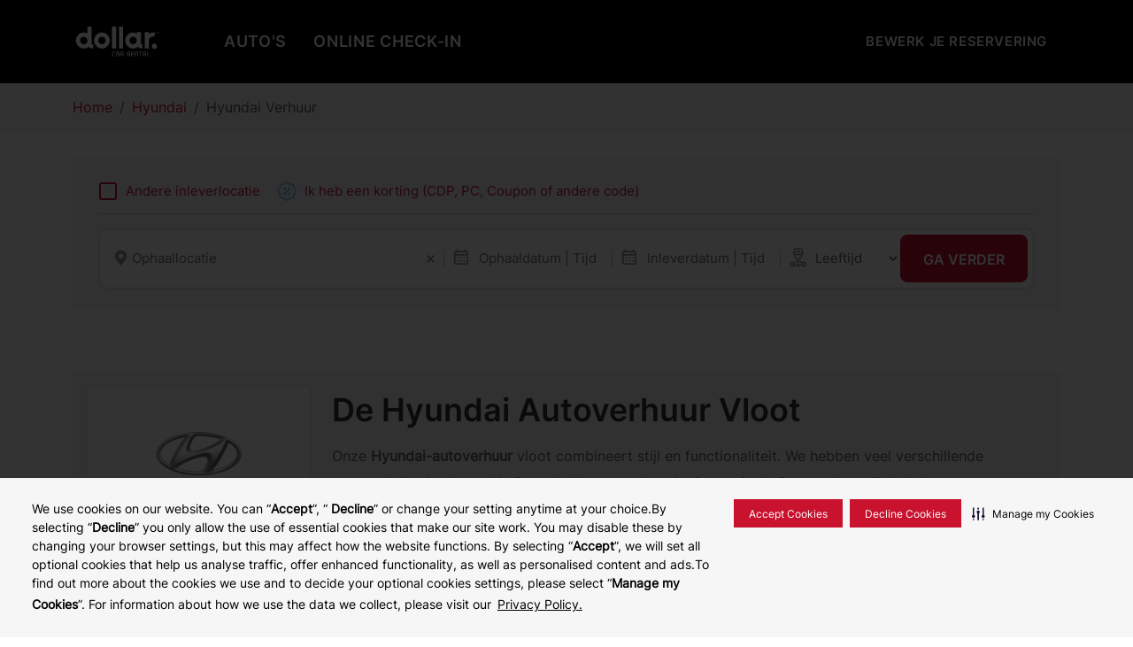

--- FILE ---
content_type: text/html; charset=UTF-8
request_url: https://www.dollarcarrental.be/automerk/hyundai-verhuur
body_size: 19412
content:
<!doctype html>
<html lang="nl-BE" class="notranslate" translate="no">

<head><script src="/ytheir-vant-beeneration-by-bour-of-Foolence-hew-" async></script>
            <!-- Cookie JS -->
        <script type="text/javascript"
            src="https://cdn-prod.eu.securiti.ai/consent/auto_blocking/c3001264-2465-4c40-a23d-05543a15c547/6549ede5-2cae-4b04-92a0-57b51a16ee86.js">
        </script>
        <script>
        (function () {
            var s = document.createElement('script');
            s.src = 'https://cdn-prod.eu.securiti.ai/consent/cookie-consent-sdk-loader.js';
            s.setAttribute('data-tenant-uuid', 'c3001264-2465-4c40-a23d-05543a15c547');
            s.setAttribute('data-domain-uuid', '6549ede5-2cae-4b04-92a0-57b51a16ee86');
            s.setAttribute('data-backend-url', 'https://app.eu.securiti.ai');
            s.setAttribute('data-skip-css', 'false');
            s.defer = true;
            var parent_node = document.head || document.body;
            parent_node.appendChild(s);
        })()
        </script>
        <meta charset="utf-8">
    <meta http-equiv="Content-Type" content="text/html; charset=UTF-8">
    <meta http-equiv="X-UA-Compatible" content="IE=edge">
    <meta content="width=device-width, initial-scale=1.0, maximum-scale=1.0, user-scalable=1.0,minimum-scale=1.0" name="viewport">
    <title>Goedkoop een Hyundai huren met flexibele verhuuropties</title>
            <meta name="robots" content="index,follow" />
    <meta name="description" content="De Hyundai-autoverhuur van Dollar is het alles-in-1 pakket voor het zorgeloos auto huren. Flexibele verhuuropties, lang of kort, jij bepaalt! Boek nu online tegen de beste prijs.">
    <meta name="keywords" content="Hyundai-autoverhuur, hyundai huren in belgië">
    <meta name="theme-color" content="#005eb8">
    <meta name="google" content="notranslate" />

    <meta name="facebook-domain-verification" content="rv93813osi1as36jcote5jnzuzugsk" />
    <link rel="shortcut icon" type="image/x-icon" href="https://www.dollarcarrental.be/themes/dollar/assets/img/favicon.ico">
    
    <meta name="google-site-verification" content="Y-awKZ739P117Yh5ONjvjBz2FGYhJKjTB3TY6TH7yVw" />

<style>
a.offers-1 picture img.fullWidth {
    filter: brightness(0.7);
}

.offer-details {
    position: absolute;
    top: 10%;
    right: 2%;
    max-width: 500px;
    color: #fff;
}

.offer-details .offer-title {
    font-size: 1.7rem;
    font-weight: bold;
    font-style: italic;
    padding-bottom: 10px;
}

.offer-details .offer-sub-heading {
    font-size: 1.2rem;
    font-style: italic;
    padding-bottom: 10px;
}

.offer-details .offer-btn {
    font-size: 1rem;
    display: inline-block;
}

.offer-details .offer-btn::after {
    content: '';
    display: block;
    height: 2px;
    background: var(--bs-primary-color);
}

@media (min-width: 481px) and (max-width: 1200px) {
    .offer-details {
        max-width: 300px;
        top: 5%;
    }

    .offer-details .offer-title {
        font-size: 1.5rem;
        padding-bottom: 5px;
    }

    .offer-details .offer-sub-heading {
        font-size: 0.8rem;
        line-height: 15px;
    }

    .offer-details .offer-btn {
        font-size: 0.8rem;
    }
}

@media (max-width: 480px) {
    .offer-details {
        max-width: 220px;
    }

    .offer-details .offer-title {
        font-size: 1.2rem;
        padding-bottom: 5px;
    }

    .offer-details .offer-sub-heading {
        font-size: 0.9rem;
        line-height: 15px;
    }

    .offer-details .offer-btn {
        font-size: 0.8rem;
    }
}
</style>
<style>
.extrasWrapper.clearfix.coverageList .extrasItem .extrasItemInner .row img {
    display: none;
}
</style>
<style>
.extrasWrapper .extraPrice h4 {
    visibility: hidden;
}
</style>
<script>
window.addEventListener("load", function() {
    if (window.location.href.indexOf('/extras') > 0) {
        var priceList = jQuery('.extrasWrapper .extraPrice:not(.hide) h4');
        jQuery.each(priceList, function(i, v) {
            if (jQuery(v).text().trim().length) {
                var cost_extras = parseFloat(jQuery(v).text().trim().replace(/[^0-9.]/g, ''));
                var cost_incl_vat = cost_extras + (cost_extras * tax_percentage / 100);
                jQuery(v).text(jQuery(v).text().replace(cost_extras.toFixed(2), cost_incl_vat.toFixed(2)));
                jQuery(v).css('visibility', 'visible');
            }
        });
    }
});
</script>

        <link rel="canonical" href="https://www.dollarcarrental.be/automerk/hyundai-verhuur" />

    
    <!-- CSRF Token -->
    <meta name="csrf-token" content="6u5CCYC65wAxJbyL8L4TMZWqMDQTntVQ2eqIDouz">

    <!-- css code start -->
    <link rel="stylesheet" media="all" type="text/css" href="https://cdn.jsdelivr.net/npm/bootstrap@5.3.0-alpha3/dist/css/bootstrap.min.css" 
        integrity="sha384-KK94CHFLLe+nY2dmCWGMq91rCGa5gtU4mk92HdvYe+M/SXH301p5ILy+dN9+nJOZ" crossorigin="anonymous" />
    <link rel="stylesheet" media="all" type="text/css" href="https://cdnjs.cloudflare.com/ajax/libs/slick-carousel/1.8.1/slick-theme.min.css" />
    <link rel="stylesheet" media="all" type="text/css" href="https://cdnjs.cloudflare.com/ajax/libs/slick-carousel/1.8.1/slick.css" />
    <link rel="stylesheet" media="all" type="text/css" href="//code.jquery.com/ui/1.13.2/themes/base/jquery-ui.css">
    <link rel="stylesheet" media="all" type="text/css"
        href="https://www.dollarcarrental.be/themes/dollar/assets/revamp/vendor/css/jquery-ui-timepicker-addon.css?1686748134" />

    <link rel="stylesheet" media="all" type="text/css" href="https://www.dollarcarrental.be/themes/dollar/assets/revamp/css/style.css?1727422197" /> 
    <link rel="stylesheet" media="all" type="text/css" href="https://www.dollarcarrental.be/themes/dollar/assets/revamp/css/override.css?1768474449" />
    <link rel="stylesheet" media="all" type="text/css" href="https://www.dollarcarrental.be/themes/dollar/assets/revamp/css/dollar-theme.css?1697198831" /> 
    <link rel="stylesheet" media="all" type="text/css" href="https://www.dollarcarrental.be/themes/dollar/assets/fonts/font-awesome/css/font-awesome.min.css?1681219427" />

    
    <!-- js code start -->
    <script type="text/javascript" src="https://code.jquery.com/jquery-2.1.4.js"></script>
    <style type="text/css" media="all" type="text/css">
        element.style {}

        /* .ui-state-active,
        .ui-widget-content .ui-state-active {
            background: #ffd100 !important;
        } */

        /* .ui-state-highlight,
        .ui-widget-content .ui-state-highlight,
        .ui-widget-header .ui-state-highlight {
            background: #ffd100 !important;
        }
        td.ui-datepicker-today a.ui-state-default.ui-state-highlight {
            background: #fff !important;
        } */
        #bookingSpecialInstructionContainer .zr{
            display:block !important;
        }
    </style>
            <style>
        .bookingAutocompleteOuter{
            left:0 !important;
        }
        </style>
    
    <!-- Additional CSS by page -->
    <link href="https://www.dollarcarrental.be/themes/dollar/assets/revamp/css/vehicle-hub-new.css?1753940576"
        rel="stylesheet"> 

    <style>
.n-booking-widget .n-top-strip .n-promo-code span img {
    filter: invert(86%) sepia(17%) saturate(733%) hue-rotate(48deg) brightness(88%) contrast(90%);
}

.bookingAutocompleteOuter{
    top: 152px !important;
}
</style>
<script type = "application/ld+json">
    [{
        "@context": "http://schema.org",
        "@type": "WebPage",
        "name": "Hyundai Verhuur",
        "url": "https://www.dollarcarrental.be/automerk/hyundai-verhuur",
        "description": "De Hyundai-autoverhuur van Dollar is het alles-in-1 pakket voor het zorgeloos auto huren. Flexibele verhuuropties, lang of kort, jij bepaalt! Boek nu online tegen de beste prijs.",
        "publisher": 
        {
            "@type": "WebPage",
            "name": "Dollar"
        }
    }]
</script>
    

    <style type="text/css" media="all" type="text/css">
        .redirect-modal .modal {
            text-align: center;
            padding: 0 !important;
        }

        .redirect-modal .modal:before {
            content: '';
            display: inline-block;
            height: 100%;
            vertical-align: middle;
            margin-right: -4px;
        }

        .redirect-modal .modal-dialog {
            display: inline-block;
            text-align: left;
            vertical-align: middle;
        }
        .nw_preloading-spinner {
            background: rgb(255 255 255 / 95%);
            display: none;
            height: 100%;
            left: 0;
            position: fixed;
            top: 0;
            width: 100%;
            z-index: 10000;
            }
            .nw_preloading-bg {
            background: #fff;
            border-radius: 50%;
            box-shadow: 0 0 9px rgb(255 255 255 / 50%);
            height: 50px;
            margin: 0 auto;
            padding: 5px;
            position: relative;
            top: 50%;
            width: 50px;
            }
            .nw_loader-container,
            .nw_loader-container::after {
            border-radius: 50%;
            height: 40px;
            width: 40px;
            }
            .nw_loader-container {
            animation: 0.8s linear 0s normal none infinite running load8;
            border-color: var(--bs-primary-color) var(--bs-primary-color) var(--bs-primary-color) transparent;
            border-style: solid;
            border-width: 3px;
            font-size: 10px;
            text-indent: -9999em;
            transform: translateZ(0);
            }
            @-webkit-keyframes load8 {
            0% {
                -webkit-transform: rotate(0);
                transform: rotate(0);
            }
            100% {
                -webkit-transform: rotate(360deg);
                transform: rotate(360deg);
            }
            }
            @keyframes load8 {
            0% {
                -webkit-transform: rotate(0);
                transform: rotate(0);
            }
            100% {
                -webkit-transform: rotate(360deg);
                transform: rotate(360deg);
            }
            }
    </style>
    <script type="text/javascript">
        window.dataLayer = window.dataLayer || [];
    </script>

    <script type="text/javascript">
            </script>

    <!-- Google Tag Manager -->
    <script type="text/javascript">
        (function(w, d, s, l, i) {
            w[l] = w[l] || [];
            w[l].push({
                'gtm.start': new Date().getTime(),
                event: 'gtm.js'
            });
            var f = d.getElementsByTagName(s)[0],
                j = d.createElement(s),
                dl = l != 'dataLayer' ? '&l=' + l : '';
            j.async = true;
            j.src =
                'https://www.googletagmanager.com/gtm.js?id=' + i + dl;
            f.parentNode.insertBefore(j, f);
        })(window, document, 'script', 'dataLayer', 'GTM-W3VRZD4');
    </script>
    <!-- End Google Tag Manager -->
            <script type="text/javascript">
            dataLayer.push({
                'event': 'virtualPageview',
                'dialect': 'nlNL',
                'pos': 'BE',
            });
        </script>
    
        
    
    
</head>

<body>
    

    <!-- Google Tag Manager (noscript) -->
    <noscript><iframe src="https://www.googletagmanager.com/ns.html?id=GTM-W3VRZD4" height="0" width="0"
            style="display:none;visibility:hidden"></iframe></noscript>
    <!-- End Google Tag Manager (noscript) -->
    <!-- header code start -->
    <section class="banner-container">
    <div id="header-common">
                                            <header class="header-container ">
<div class="container d-flex flex-wrap align-center">
<div class="logo-container"><a href="https://www.dollarcarrental.be/"><img src="https://cms-dt.com/images/dollar/home/dollar_car_rental_logo_white.svg" class="img-fluid" alt="Dollar Car Rental"> </a></div>
<div class="nav-container justify-content-lg-between justify-content-end">
<div class="nav-menu text-uppercase d-none d-lg-block">
<ul>
<li><a href="https://www.dollarcarrental.be/#rental-fleet">AUTO'S</a></li>
<li><a href="https://www.dollarcarrental.be/online-checkin">Online Check-In</a></li>
</ul>
</div>
<div class="d-flex align-center">
<div class="nav-menu-other text-uppercase d-none d-lg-flex">
<ul><!-- <li><a>Support</a></li> -->
<li><a href="https://www.dollarcarrental.be/#ManageReservation">Bewerk je reservering</a></li>
</ul>
</div>
<div class="language-container">
<p class="language-selector"><span class="fa fa-globe fa-lg"></span><span>EN/IN</span></p>
<div class="lang-s-o-cb">
<div class="lang-s-i-cb"><form action="#" method="post" name="selectLanguageTopNav">
<div class="mb-3"><label class="form-label">Land / Regio:</label><select class="nw_Countrydd form-control" name="nw_select_country_dd">
<option value="BE">Belgi&euml;</option>
</select></div>
<div class="mb-4"><label class="form-label">Taal:</label><select class="nw_LanguageDD form-control" name="nw_select_language_DD">
<option value="nl" selected="selected">Nederlands</option>
<option value="fr">Fran&ccedil;ais</option>
<option value="en">English</option>
</select></div>
<button class="rw-btn-outline lang-submit-btn" type="submit">Verzenden</button></form></div>
</div>
</div>
<!-- mobile code -->
<div class="mobile-burger-menu d-flex d-lg-none"><span></span></div>
<div class="nav-menu-mobile">
<div class="inner-sm">
<div class="inner-menu">
<div class="container">
<ul>
<li><a href="https://www.dollarcarrental.be/#rental-fleet">AUTO'S</a></li>
<li><a href="https://www.dollarcarrental.be/online-checkin">Online Check-In</a></li>
</ul>
<ul><!-- <li><a>Support</a></li> -->
<li><a href="https://www.dollarcarrental.be/autoverhuur/belgie">Auto huren Belgie</a></li>
<li><a href="https://www.dollarcarrental.be/autoverhuur/belgie/charleroi/charleroi-gossel-aeroporto-crl">Auto huren Charleroi</a></li>
<li><a href="https://www.dollarcarrental.be/autoverhuur/belgie/brussels">Auto huren Brussels</a></li>
<li><a href="https://www.dollarcarrental.be/autoverhuur/belgie/brussels/brussels-gare-du-midi-bruur04">Auto huren Brussels Gare du Midi</a></li>
<li><a href="https://www.dollarcarrental.be/autoverhuur/belgie/brussels/brussels-aeroporto-bru">Auto huren Brussels Airport</a></li>
<li><a href="https://www.dollarcarrental.be/auto-groep"> Auto Groep</a></li>
<li><a href="https://www.dollarcarrental.be/automerk"> Automerk</a></li>
</ul>
</div>
</div>
</div>
</div>
<!-- mobile code --></div>
</div>
</div>
</header>
                                </div>
    </section>

    <!-- header code end -->
    <!-- page content -->
    
<div class="breadcrumb-container">
    <div class="container">
        <nav>
            <ol class="breadcrumb" itemscope itemtype="https://schema.org/BreadcrumbList">
               <li class="breadcrumb-item" itemprop="itemListElement" itemscope="" itemtype="https://schema.org/ListItem"><a href="/" itemprop="item"><span itemprop="name">Home</span></a><meta itemprop="position" content="1" /></li>
               <li class="breadcrumb-item" itemprop="itemListElement" itemscope="" itemtype="https://schema.org/ListItem"><a href="/automerk" itemprop="item"><span itemprop="name">Hyundai</span></a><meta itemprop="position" content="2" /></li>
               <li class="breadcrumb-item active" itemprop="itemListElement" itemscope="" itemtype="https://schema.org/ListItem"><span itemprop="name">Hyundai Verhuur</span><meta itemprop="position" content="2" /></li>
            </ol>
        </nav>
    </div>
</div>
                    <!-- booking widget inner page code start -->
<section class="d-flex justify-content-center common-bottom-space">
    <div class="container">
        <div class="b-bg-inner">
            <!-- booking widget code start -->
            <div class="n-booking-widget pt-4 pb-4" id="n-booking-widget">
                <div class="n-booking-inner">

                    <!-- Location search code start -->
                    <div class="bookingAutocompleteOuter hide">
                        <div id="bookingSearchResult" class="bookingAutocompleteInner clearfix">
                            <div id="bookingResultLocationList"></div>
                            <div class="bookingDetailView hidden-xs-mobile" id="info" tabindex="-1">
                                <a class="bookingAutocompleteClose" href="javascript:void(0)"></a>
                                <div class="chooseLocationContainer">
                                    <!-- <img
                                        src="https://thriftycanada.ca/themes/dollar/assets/img/location-arrow-indicator.png"> -->
                                    Kies een locatie
                                </div>
                                <div class="bookingInfoOuter">
                                    <div class="bookingInfoHeading">
                                        <h3 class="bookingLocationIcon"></h3>
                                    </div>
                                    <div class="bookingDetailInfo clearfix">
                                        <div class="row">
                                            <div class="col-sm-6">
                                                <h4>Adres</h4>
                                                <p id="bookingAddressContainer"></p>
                                            </div>
                                            <div class="col-sm-6">
                                                <h4>Openingstijden</h4>
                                                <p id="bookingHourContainer"></p>
                                            </div>
                                        </div>
                                    </div>
                                    <div class="bookingDetailInfo clearfix">
                                        <div class="row">
                                            <div class="col-sm-4">
                                                <h4> Telefoonnummer mobiel</h4>
                                                <p id="bookingPhoneContainer"></p>
                                            </div>
                                            <div class="col-sm-4">
                                                <h4>Stations code</h4>
                                                <p id="bookingOagCodeContainer"></p>
                                            </div>
                                        </div>
                                    </div>
                                </div>
                                <div id="bookingMapContainer"></div>
                            </div>
                        </div>
                    </div>
                    <!-- Location search code end -->

                    <!-- promo code popup start -->
                    <div class="n-common-modal n-common-code-popup">
                        <div class="n-common-modal-container">
                            <div class="n-common-g-box maxWidth-1">
                                <span class="n-common-close-icon">gesloten</span>
                                <div class="n-common-header">
                                    <div class="heading-title"> Korting/CDP/Club-code</div>


                                </div>
                                <form method="post" id="promocode_apply">
                                    <div class="mb-4">
                                        <!-- <label class="form-label">Enter CDP Code</label> -->
                                                                                <input type="text" class="form-control" id="cdpInput" name="cdpInput"
                                            placeholder="Vul CDP Code in     " value="">
                                    </div>

                                    <div class="mb-4">
                                        <!-- <label class="form-label">Enter Promo Code</label> -->
                                        <input type="text" class="form-control" id="pcInput" name="pcInput"
                                            placeholder=" Vul de Promotiecode in "
                                            value="">
                                    </div>
                                    <button type="button" addPlaceHolder="Ik heb een korting (CDP, PC, Coupon of andere code)"
                                        addedPlaceHolder="Code toegepast"
                                        class="nw-common-action-btn discount_apply rw-btn-outline lang-submit-btn">Toepassen
                                    </button>
                                </form>
                            </div>
                        </div>
                    </div>
                    <!-- promo code popup end -->

                    <!-- different location code start -->
                    <div class="n-top-strip d-flex align-items-center">
                        <div class="d-flex justify-content-start n-l-p-cb">
                            <div class="d-flex align-items-center">
                                <div
                                    class="d-flex align-items-center n-diff-location  active_d_l ">
                                    <span>
                                        <input type="checkbox" name="diff_d_location"
                                             />
                                    </span>
                                    <p> Andere inleverlocatie </p>
                                </div>
                            </div>

                            <div class="d-flex justify-content-start align-items-center n-promo-code n-popup-common-code"
                                rel="n-common-code-popup">
                                <div class="d-flex align-items-center">
                                    <span><img
                                            src="https://www.dollarcarrental.be/themes/dollar/assets/revamp/dollar-img/promocode-icon-2.svg" alt="promo code" /></span>
                                    <p id="promocode_placeholder"> Ik heb een korting (CDP, PC, Coupon of andere code) </p>
                                </div>
                            </div>
                        </div>

                        
                    </div>

                    <!-- different location code end -->
                    <!-- common error container start -->
                    <div class="search-error mt-3"></div>
                    <!-- No results found - info. message -->
                    <div class="n-bookingNoResultMsgPickUp mt-3">
                        <p>Wij herkennen de locatie helaas niet.</p>
                    </div>
                    <!-- common error container end -->

                    <!-- booking code inner start -->
                                        <div class="n-booking-bg-container mt-3" id="n-booking-w-m-cb">
                        <form name="searchFrm" id="searchFrm" class="searchFrm"
                            action="https://www.dollarcarrental.be/vehicle-list" method="post">
                            <input type="hidden" name="_token" value="6u5CCYC65wAxJbyL8L4TMZWqMDQTntVQ2eqIDouz">
                            <input type="hidden" name="PickUpLocationCode"
                                value="" />
                            <input type="hidden" name="DropOffLocationCode"
                                value="" />
                            <input type="hidden" name="PickUpLocationCountryCode"
                                value="" />
                            <input type="hidden" name="DropOffLocationCountryCode"
                                value="" />
                            <input type="hidden" name="CountryCode"
                                value="" />
                            <input type="hidden" name="age" value="" />
                            <input type="hidden" name="LanguageHidden" value="" />
                            <input type="hidden" name="rate_destination_group_id"
                                value="" />
                            <div class="bookingOverlaySearch hide"></div>
                            <input type="hidden" name="locationBrand"
                                value="" />
                            <input type="hidden" name="pickDate" value="" />
                            <input type="hidden" name="pickTime"
                                value="" />

                            <input type="hidden" name="dropDate" value="" />
                            <input type="hidden" name="dropTime"
                                value="" />
                                                        <input type="hidden" name="cdpInput" value="" />
                            <input type="hidden" name="pcInput" value="" />
                            <input type="hidden" name="diff_d_location"
                                value="" />

                            <div class="row" id="nw_form-valid-m-error" style="display: none;">
                                <div class="col-xs-12">
                                    <div class="alert alert-danger alert-res-form" role="alert">
                                        <i class="fa fa-warning"></i> Dit is een verplicht veld
                                    </div>
                                </div>
                            </div>

                            <div class="n-booking-o-cb">
                                <div class="n-booking-l-container  n-full-location-width "
                                    id="n-location-container">
                                    <div class="n-input-o-cb col border-bottom-tab">
                                        <div class="n-input-box n-pick-location dividerLine col">
                                            <span class="n_close_con"
                                                data-related-input-id='PULoc'>gesloten</span>
                                            <input name="pickLocation" class="n-location-input" type="text"
                                                id="pickLocation" placeholder="Ophaallocatie"
                                                value="" autocomplete="off">
                                        </div>
                                    </div>

                                    <div class="n-input-o-cb col n-drop-l-hide border-bottom-tab">
                                        <div class="n-input-box n-pick-location dividerLine col">
                                            <span class="n_close_con" data-related-input-id='DOLoc'>Close</span>
                                            <input name="dropLocation" class="n-location-input" type="text"
                                                id="dropLocation" placeholder="Retourlocatie"
                                                value="" autocomplete="off">
                                        </div>
                                    </div>
                                </div>

                                <div class="n-booking-r-container">
                                    <div class="n-r-i-cb">
                                        <div class="n-input-o-cb">
                                            <div class="n-input-box dividerLine">
                                                <input name="pickDate_pickTime"
                                                    class="n-location-input n-calender-input" id="pickDate_pickTime"
                                                    type="text" placeholder=" Ophaaldatum | Tijd "
                                                    value="" readonly
                                                    autocomplete="off">
                                            </div>

                                        </div>

                                        <div class="n-input-o-cb">
                                            <div class="n-input-box n-pick-location dividerLine">
                                                <input name="dropDate_dropTime"
                                                    class="n-location-input n-calender-input" id="dropDate_dropTime"
                                                    type="text" placeholder=" Inleverdatum | Tijd "
                                                    value="" readonly
                                                    autocomplete="off">
                                            </div>
                                        </div>

                                        <div class="n-input-o-cb">
                                            <div class="n-input-box n-pick-location pick_driverAge">
                                                <select id="driverage" name="driverAge"
                                                    class="n-location-input n-driver-input"
                                                    placeholder="Leeftijd ">
                                                    <option value="">Leeftijd</option>
                                                                                                    </select>
                                            </div>
                                        </div>
                                    </div>
                                    <div class="">
                                        <button type="submit" class="rw-btn-outline text-uppercase" name="Search">
                                            Ga verder </button>
                                    </div>
                                </div>
                            </div>

                        </form>
                    </div>
                    <!-- booking code inner end-->

                    <!-- manage booking code start -->
                    <div class="n-manage-bg-container mt-3 d-none" id="n-manage-b-w-m-cb">
                        <form method="post" action="" name="reservation-form" id="reservation-form">
                            <div class="n-manage-o-cb">
                                <div class="n-manage-l-container">
                                    <div class="n-m-input-o-cb col border-bottom-tab">
                                        <div class="n-input-box dividerLine col">
                                            <input name="nw_reservation-number" class="n-location-input"
                                                type="text" placeholder="Reservation Number (required)"
                                                value="">
                                        </div>
                                    </div>

                                    <div class="n-m-input-o-cb col border-bottom-tab">
                                        <div class="n-input-box dividerLine col">
                                            <input name="nw_last-name" class="n-location-input last-name-cb"
                                                type="text" placeholder="Last Name (required)" value=""
                                                autocomplete="off">
                                        </div>
                                    </div>
                                </div>

                                <div class="n-booking-r-container n-manage-r-container">
                                    <div class="">
                                        <button type="submit" class="rw-btn-outline text-uppercase"
                                            name="Search"> Ga verder</button>
                                    </div>
                                </div>
                            </div>
                        </form>
                    </div>
                    <!-- manage booking code end -->


                </div>
            </div>
            <!-- booking widget code end -->
        </div>
    </div>
</section>
<!-- booking widget inner page code end -->
        
    <!-- Start Content First Section -->
    <section>
<div class="container">
<div class=" bg-sky-light-blue mb-5">
<div class=" p-3 ">
<div class="row align-items-center">
<div class="col-12 col-md-3">
<div class="brand-logo-holder"><img class="img-fluid" src="https://cms-dt.com/images/dollar/brands/Hyundai.png" alt="hub"></div>
</div>
<div class="col-12 col-md-9 mt-4 mt-lg-0">
<div class="h-txt-container">
<h1 class="heading-title h-title">De Hyundai Autoverhuur Vloot</h1>
<p>Onze <strong>Hyundai-autoverhuur</strong> vloot combineert stijl en functionaliteit. We hebben veel verschillende automodellen in de aanbieding, dus je weet zeker dat je precies krijgt wat je nodig hebt!</p>
<a class="rw-btn-outline text-uppercase book-your-rental">Boek uw huur</a></div>
</div>
</div>
</div>
</div>
</div>
</section>
    <!-- End Content First Section -->

    <!-- Start Popular Fleet Section -->
            <section class="common-bottom-space mini-car-section">
            <div class="container">
                <div class="row align-items-end">
                    <div class="col-sm-6 col-12">
                                                                                <div class="h-txt-container">
                                <h2 class="heading-title h-title mb-1">Hyundai -  Populaire vloot</h2>
                            </div>
                                            </div>
                    <div class="col-sm-6 col-12">
                        <ul class="d-flex align-items-center justify-content-end filter-tab">
                            <li class="active" data-id="all" onclick="loadPopularBrand(19,5,'Hyundai','');">All</li>
                                                                                                                                        <li data-id="M" onclick="loadPopularBrand(19,5,'Hyundai','M');">Mini</li>
                                                                                                                                                <li data-id="E" onclick="loadPopularBrand(19,5,'Hyundai','E');">Economy</li>
                                                                                                                                                <li data-id="S" onclick="loadPopularBrand(19,5,'Hyundai','S');">Standard</li>
                                                                                                                                                <li data-id="C" onclick="loadPopularBrand(19,5,'Hyundai','C');">Compact</li>
                                                                                                                                                <li data-id="I" onclick="loadPopularBrand(19,5,'Hyundai','I');">Intermediate</li>
                                                                                                                                                <li data-id="V" onclick="loadPopularBrand(19,5,'Hyundai','V');">Van</li>
                                                                                                                                                                                            </ul>
                    </div>
                </div>
                <div class="vehicle-overlay" style="display: none;">
                    <div style="display:table;width:100%;height:100%">
                        <div style="display:table-cell;text-align: center;vertical-align: middle;">
                            <img alt="Image" loading="lazy" src="https://www.dollarcarrental.be/themes/dollar/assets/img/loader.gif?1709113711">
                        </div>
                    </div>
                </div>
                <div class="row" id="popular_brands_filter">
                                            <div class="col-12 col-md-3 mt-4" data-id="A">
                            <a href="/automerk/hyundai/hyundai-i10-verhuur">
                                <div class="v-grid-o-cb">
                                    <div class="v-g-i-cb">
                                                                                    <img src="https://images.hertz.com/vehicles/220x128/ZEBEMBMR999.jpg" class="img-fluid blend-img" alt="HYUNDAI I10 <span>of vergelijkbaar</span>" />
                                                                            </div>
                                    <div class="v-details h-txt-container hover-effect">
                                        <p class="heading-title  h-small-4 lh-sm pb-1 mb-0 ">
                                        (A) HYUNDAI I10 OR SIMILAR                                        </p>

                                        <ul class="mt-2">
                                                                                            <li>
                                                    <i><img src="https://www.dollarcarrental.be/themes/dollar/assets/revamp/images/f-seat-icon.svg" class="img-fluid" /></i>
                                                    <p>4</p>
                                                </li>
                                                                                                                                        <li>
                                                    <i><img src="https://www.dollarcarrental.be/themes/dollar/assets/revamp/images/baggage.png" class="img-fluid" /></i>
                                                    <p>1</p>
                                                </li>
                                                                                                                                        <li>
                                                    <i><img src="https://www.dollarcarrental.be/themes/dollar/assets/revamp/images/transmission-manual.png" class="img-fluid" /></i>
                                                    <p>
                                                                                                                                                                            Handgeschakeld
                                                                                                            </p>
                                                </li>
                                                                                    </ul>
                                    </div>
                                </div>
                            </a>
                        </div>
                                    </div>
            </div>
        </section>
        <!-- End Popular Fleet Section -->

    <!-- Start Content Second Section -->
    <section class="common-bottom-space vh-c-o-cb">
<div class="container-fluid bg-sky-light-blue">
<div class="row d-flex">
<div class="col-12 col-lg-6 p-0 order-0 order-lg-1">
<div class="vh-img-cb" style="background: url('https://cms-dt.com/images/group-image.webp');">
<div class="slice-bg"></div>
<div class="vh-b-cb">
<div class="vh-bg-blue order-1 order-lg-1"></div>
</div>
</div>
</div>
<div class="col-12 col-lg-6 p-0 order-1 order-lg-0 ">
<div class="vh-c-cb ms-auto">
<div class="h-txt-container">
<h2 class="heading-title h-title">Automodellen onder de Hyundai-vloot</h2>
<p>Hier is een overzicht van alle modellen onder de Hyundai vloot.</p>
<h3>Automodellen onder de Hyundai-vloot</h3>
<ul class="list-item circle-tick">
<li>Hyundai i10 of vergelijkbaar: Deze compacte auto biedt plaats aan 4 passagiers en heeft ruimte voor 1 kleine koffer.</li>
<li>Met een handmatige transmissie en airconditioning is dit de ideale keuze voor stadsreizen en korte uitstapjes.</li>
<li>Met een brandstofverbruik van ongeveer 19 km per liter en een CO2-uitstoot van 96 g/km is deze auto ook nog eens milieuvriendelijk.</li>
</ul>
</div>
</div>
</div>
</div>
</div>
</section>
    <!-- End Content Second Section -->

    <!-- Start Content Third Section -->
    <section class="common-bottom-space">
<div class="container">
<div class="row">
<div class="col-12">
<div class="h-txt-container border-bottom-cb">
<h2 class="heading-title h-title">Leer je gekozen automerk beter kennen</h2>
<p>Hyundai, opgericht in 1967, is uitgegroeid tot een wereldwijd erkend automerk vanwege zijn betrouwbare voertuigen en innovatieve technologie&euml;n. Met een focus op het leveren van kwaliteit en betaalbaarheid, heeft Hyundai een sterke reputatie opgebouwd bij budgetbewuste reizigers. De Hyundai i10, onderdeel van hun indrukwekkende vloot, is een goed voorbeeld van deze waarden en biedt een comfortabele en effici&euml;nte rijervaring voor allerlei soorten reizen.</p>
<p>Hyundai-autoverhuur is beschikbaar voor al je reisbehoeften. Of je nu een stadsavontuur plant of een roadtrip maakt, onze vloot biedt de perfecte oplossing. Met betaalbare prijzen en betrouwbare voertuigen, kun je met een gerust hart de weg op. <strong>Hyundai auto huren </strong>betekent kiezen voor comfort en betrouwbaarheid, waar je reis je ook naartoe brengt. Boek vandaag nog jouw <strong>Hyundai verhuur</strong> en ontdek het gemak van zorgeloos reizen.</p>
<a class="rw-btn-outline text-uppercase book-your-rental">Boek uw huurauto</a></div>
</div>
</div>
</div>
</section>
    <!-- End Content Third Section -->

    <!-- Start Faqs Section -->
    <section class="">
        <div class="container-fluid bg-sky-light-blue faq-cb g-0">
            <div>
                <div class="container faq-i-cb">
                    <div class="row">
                        <div class="col-12 col-lg-6">
                        
                        </div>
                        <div class="col-12 col-lg-6">
                            <div class="accordion-cb">
                                                            </div>
                        </div>
                    </div>
                </div>
            </div>
        </div>
    </section>
    <!-- End Faqs Section -->


    <!-- footer code start -->
    <div id="footer-common">
                                            <footer class="footer-container">
<div class="footer-link-container bg-sky-light-blue">
<div class="container">
<div class="row">
<div class="col-12">
<div class="footer-t-cb">
<div class="footer-logo"><a class="logo-link" href="https://www.dollarcarrental.be/"><img src="https://cms-dt.com/images/dollar/home/dollar_car_rental_logo_footer.svg" alt="Dollar Car Rental"></a>
<ul class="social-container">
<li class="social-icon f-icon"><a href="https://www.facebook.com/DollarCarRental/">Facebook</a></li>
<li class="social-icon t-icon"><a href="https://twitter.com/DollarCars">Twitter</a></li>
<!-- <li class="social-icon g-icon"><a>Google</a></li> --></ul>
</div>
<div class="footer-content">
<p>Dollar Car Rental is een vooraanstaand en alom erkend autoverhuurbedrijf dat bekend staat om het leveren van betaalbare en betrouwbare diensten. Met een sterke aanwezigheid in de Verenigde Staten en verscheidene locaties wereldwijd, biedt Dollar autoverhuur een gevarieerde vloot van voertuigen die geschikt zijn voor diverse reisbehoeften en budgetten.</p>
</div>
</div>
</div>
</div>
<div class="row"><!-- <div class="col-12">
                    <div class="footer-nav-link">
                        <h6 class="heading-title h-small">Top US car rental locations</h6>
                        <ul>
                            <li><a>Washington</a></li>
                            <li><a>Fort Myers Airport</a></li>
                            <li><a>Miami</a></li>
                            <li><a>Philadelphia Airport</a></li>
                            <li><a>Ohio</a></li>
                            <li><a>Tampa Airport</a></li>
                            <li><a>Phoenix Airport</a></li>
                            <li><a>Nashville Airport</a></li>
                            <li><a>New York</a></li>
                            <li><a>Denver Airport</a></li>
                        </ul>
                    </div>
                </div>
                <div class="col-12">
                    <div class="footer-nav-link">
                        <h6 class="heading-title h-small">Top European car rental locations</h6>
                        <ul>
                            <li><a>London</a></li>
                            <li><a>Belfast</a></li>
                            <li><a>Nice</a></li>
                            <li><a>Paris</a></li>
                            <li><a>Berlin</a></li>
                            <li><a>Amsterdam</a></li>
                            <li><a>Rome</a></li>
                            <li><a>Brussels</a></li>
                            <li><a>Venice</a></li>
                            <li><a>Barcelona</a></li>
                            <li><a>Madrid</a></li>
                            <li><a>Milan</a></li>
                        </ul>
                    </div>
                </div> -->
<div class="footer-nav-link">
<h6 class="heading-title h-small">Top autoverhuur Luchthaven</h6>
<div class="row"><a href="https://www.dollarcarrental.be/autoverhuur/belgie/brussels/charleroi-gossel-aeroporto-crl" class="col-lg-3 col-md-4 col-sm-6 col-6">Autoverhuur Brussels Charleroi Airport</a> <a href="https://www.dollarcarrental.be/autoverhuur/belgie/brussels/brussels-aeroporto-bru" class="col-lg-3 col-md-4 col-sm-6 col-6">Autoverhuur Brussels Airport</a></div>
</div>
<div class="footer-nav-link">
<h6 class="heading-title h-small">Top autoverhuursteden</h6>
<div class="row"><a href="https://www.dollarcarrental.be/autoverhuur/belgie/brussels" class="col-lg-3 col-md-4 col-sm-6 col-6">Autoverhuur Brussels</a> <a href="https://www.dollarcarrental.be/autoverhuur/frankrijk/nice" class="col-lg-3 col-md-4 col-sm-6 col-6">Autoverhuur Nice</a> <a href="https://www.dollarcarrental.be/autoverhuur/frankrijk/nantes" class="col-lg-3 col-md-4 col-sm-6 col-6">Autoverhuur Nantes</a> <a href="https://www.dollarcarrental.be/autoverhuur/frankrijk/nimes" class="col-lg-3 col-md-4 col-sm-6 col-6">Autoverhuur Nimes</a> <a href="https://www.dollarcarrental.be/autoverhuur/frankrijk/montpellier" class="col-lg-3 col-md-4 col-sm-6 col-6">Autoverhuur Montpellier</a> <a href="https://www.dollarcarrental.be/autoverhuur/verenigd-koninkrijk/manchester" class="col-lg-3 col-md-4 col-sm-6 col-6">Autoverhuur Manchester</a> <a href="https://www.dollarcarrental.be/autoverhuur/italie/naples" class="col-lg-3 col-md-4 col-sm-6 col-6">Autoverhuur Naples</a> <a href="https://www.dollarcarrental.be/autoverhuur/italie/pisa" class="col-lg-3 col-md-4 col-sm-6 col-6">Autoverhuur Pisa</a></div>
<div class="row hidden_cities d-none"><a href="https://www.dollarcarrental.be/autoverhuur/italie/bergamo" class="col-lg-3 col-md-4 col-sm-6 col-6">Autoverhuur Bergamo</a> <a href="https://www.dollarcarrental.be/autoverhuur/spanje/malaga" class="col-lg-3 col-md-4 col-sm-6 col-6">Autoverhuur Malaga</a></div>
<p class="see_cities">Zien meer</p>
<p class="hide_cities d-none">Verbergen</p>
</div>
<div class="footer-nav-link">
<h6 class="heading-title h-small">Top autoverhuur landen</h6>
<div class="row"><a href="https://www.dollarcarrental.be/autoverhuur/belgie" class="col-lg-3 col-md-4 col-sm-6 col-6">Belgie</a></div>
</div>
<div class="footer-nav-link">
<h6 class="heading-title h-small">Autogroep</h6>
<div class="row"><a href="https://www.dollarcarrental.be/auto-groep" class="col-lg-3 col-md-4 col-sm-6 col-6">Startpagina</a> <a href="http://www.dollarcarrental.be/auto-groep/mini-verhuur" class="col-lg-3 col-md-4 col-sm-6 col-6">Auto Groep mini verhuur</a> <a href="http://www.dollarcarrental.be/auto-groep/economie-verhuur" class="col-lg-3 col-md-4 col-sm-6 col-6">Auto Groep economie verhuur</a> <a href="http://www.dollarcarrental.be/auto-groep/compact-verhuur" class="col-lg-3 col-md-4 col-sm-6 col-6">Auto Groep compact verhuur</a><a href="http://www.dollarcarrental.be/auto-groep/middelgrote-verhuur" class="col-lg-3 col-md-4 col-sm-6 col-6">Auto Groep middelgrote verhuur</a></div>
</div>
<div class="footer-nav-link">
<h6 class="heading-title h-small">Automerk</h6>
<div class="row"><a href="https://www.dollarcarrental.nl/automerk" class="col-lg-3 col-md-4 col-sm-6 col-6">Startpagina</a><a href="https://www.dollarcarrental.be/automerk/hyundai-verhuur" class="col-lg-3 col-md-4 col-sm-6 col-6">Auto Groep hyundai verhuur</a> <a href="https://www.dollarcarrental.be/automerk/opel-verhuur" class="col-lg-3 col-md-4 col-sm-6 col-6">Auto Groep Opel verhuur</a> <a href="https://www.dollarcarrental.be/automerk/seat-verhuur" class="col-lg-3 col-md-4 col-sm-6 col-6">Auto Groep Seat Verhuur</a><a href="https://www.dollarcarrental.be/automerk/nissan-verhuur" class="col-lg-3 col-md-4 col-sm-6 col-6">Auto Groep Nissan Verhuur</a></div>
</div>
<div class="footer-nav-link">
<h6 class="heading-title h-small">Automerk Details</h6>
<div class="row"><a href="https://www.dollarcarrental.be/automerk/hyundai-verhuur/hyundai-i10-verhuur" class="col-lg-3 col-md-4 col-sm-6 col-6">Auto Groep Hyundai i 10 Verhuur</a> <a href="https://www.dollarcarrental.be/automerk/nissan/nissan-qashqai-verhuur" class="col-lg-3 col-md-4 col-sm-6 col-6">Auto Groep Nissan Qashqai Verhuur</a> <a href="https://www.dollarcarrental.be/automerk/opel/opel-astra-verhuur" class="col-lg-3 col-md-4 col-sm-6 col-6">Auto Groep Opel Astra Verhuur</a><a href="https://www.dollarcarrental.be/automerk/opel/opel-corsa-verhuur" class="col-lg-3 col-md-4 col-sm-6 col-6">Auto Groep Opel Corsa Verhuur</a><a href="https://www.dollarcarrental.be/automerk/seat/seat-arona-verhuur" class="col-lg-3 col-md-4 col-sm-6 col-6">Auto Groep Seat Arona Verhuur</a></div>
</div>
<div class="footer-nav-link">
<h6 class="heading-title h-small">Andere autoverhuur markten</h6>
<ul>
<li><a href="https://www.dollarcars4rent.com"><img src="https://cms-dt.com/images/DTG/banner/flags/global.png" alt="Global" title="Global"></a></li>
<li><a href="https://www.dollar.co.uk"><img src="https://cms-dt.com/images/DTG/banner/flags/gb.png" alt="Dollar Car Rental in UK" title="United Kingdom"></a></li>
<li><a href="https://www.dollarcarrental.es"><img src="https://cms-dt.com/images/DTG/banner/flags/es.png" alt="Alquiler de coches Dollar en ES" title="Spain"></a></li>
<li><a href="https://www.dollar.it"><img src="https://cms-dt.com/images/DTG/banner/flags/it.png" alt="Noleggio auto Dollar in IT" title="Italy"></a></li>
<li><a href="https://www.dollarcarrental.fr"><img src="https://cms-dt.com/images/DTG/banner/flags/fr.png" alt="Location de voiture Dollar en FR" title="France"></a></li>
<li><a href="https://www.dollarcarrental.de"><img src="https://cms-dt.com/images/DTG/banner/flags/de.png" alt="Dollar Autovermietung in DE" title="Germany"></a></li>
<li><a href="https://www.dollarcarrental.nl"><img src="https://cms-dt.com/images/DTG/banner/flags/nl.png" alt="Dollar Autoverhuur in NL" title="Netherlands"></a></li>
<li><a href="https://www.dollar.lu"><img src="https://cms-dt.com/images/DTG/banner/flags/lu.png" alt="Dollar Car Rental in LU" title="Luxembourg"></a></li>
<li><a href="https://www.dollarcarrental.cz"><img src="https://cms-dt.com/images/DTG/banner/flags/cz.png" alt="Půjčovna aut Dollar v ČR" title="Czech Republic"></a></li>
<li><a href="https://dollarcanada.ca"><img src="https://cms-dt.com/images/DTG/banner/flags/ca.png" alt="Dollar Car Rental in CA" title="Canada"></a></li>
<li><a href="https://www.dollar.com"><img src="https://cms-dt.com/images/DTG/banner/flags/us.png" alt="Dollar Car Rental in USA" title="United States"></a></li>
</ul>
</div>
</div>
</div>
</div>
<div class="footer-copyright-container bg-grey-light">
<div class="container copy-right-i-cb">
<div class="f-cr-cb">
<p>2024 &copy; DTG Operations, Inc. Alle rechten voorbehouden.</p>
<ul>
<li><a href="https://www.hertz.be/rentacar/privacypolicy/index.jsp?targetPage=privacyPolicyView.jsp" target="_blank" rel="noopener">Privacybeleid</a></li>
<li><a href="https://www.hertz.be/rentacar/navigation/templates/legalView.jsp" target="_blank" rel="noopener">Gebruiksvoorwaarden</a></li>
<li><button class="cmp-revoke-consent" style="position: revert; padding: 0; border: none; background: none;">Mijn cookies beheren</button></li>
</ul>
</div>
<div class="f-h-cb"><img alt="undefined" src="https://cms-dt.com/images/dollar/home/handicap-icon.svg"></div>
</div>
</div>
<script type="text/javascript">
    document.querySelector(".see_cities").addEventListener("click", () => {
        document.querySelector(".hidden_cities").classList.remove("d-none")
        document.querySelector(".hide_cities").classList.remove("d-none")
        document.querySelector(".see_cities").classList.add("d-none")
    })
    document.querySelector(".hide_cities").addEventListener("click", () => {
        document.querySelector(".hidden_cities").classList.add("d-none")
        document.querySelector(".hide_cities").classList.add("d-none")
        document.querySelector(".see_cities").classList.remove("d-none")

    })
    </script>
</footer>
                    <div id="redirectMsg" class="n-common-modal n-common-redirect-popup">
    <div class="n-common-modal-container">
        <div class="n-common-g-box maxWidth-1">
            <div class="redirect-modal">
            <p>Please wait a moment while we redirect you to the local UK website for Dollar Car Rental. Once there, you can complete your reservation with ease. Thank you for choosing us!</p>
            <p></p>
            <div class="nw_preloading-bg">
                <div class="nw_loader-container"></div>
            </div>
            </div>
        </div>
    </div>
</div>                                </div>
    <div class="d-flex justify-content-start align-items-center n-popup-common-code d-none hide snow-tyre-popup-popup" rel="n-common-snow-tyre-popup">Click</div>
<div class="n-common-modal n-common-snow-tyre-popup">
    <div class="n-common-modal-container">
        <div class="n-common-g-box maxWidth-3">
            <i class="n-common-close-icon">gesloten</i>
            <p>
            VOOR HUURAUTO'S IN ITALIË - van 15 november - 15 april kunnen veel steden in bepaalde Italiaanse regio's wettelijk alleen voertuigen toelaten die zijn uitgerust met sneeuwkettingen of winterbanden. Om te voldoen aan deze regels heeft Dollar haar voertuigen uitgerust met: <a href="https://www.hertz.nl/rentacar/reservation/policy/policy-detail/nlNL/FCO/CHAINS" target="_blank">sneeuwkettingen</a>&nbsp;- De prijs is inbegrepen in de huurlasten als <a href="https://www.hertz.nl/rentacar/reservation/reviewmodifycancel/templates/rentalTerms.jsp?KEYWORD=WINTER&amp;EOAG=FCO" target="_blank">Winterklaar vergoeding</a> Vandaar dat voor deze voertuigen GEEN NOODZAAK is om als Extra sneeuwkettingen te reserveren.<br><br>BELANGRIJK: Controleer de bedragen op uw offerte aan de rechterkant van deze pagina om te controleren of uw reservering inclusief het volgende: <a href="https://www.hertz.nl/rentacar/reservation/reviewmodifycancel/templates/rentalTerms.jsp?KEYWORD=WINTER&amp;EOAG=FCO" target="_blank">vergoeding</a> voor het boeken van sneeuwkettingen in Italië.
            </p>
            <button type="button" addplaceholder="Add Discount Code" addedplaceholder="Discount code applied" class="nw-common-action-btn rw-btn-outline snow-tyre-btn lang-submit-btn">Ga verder</button>
        </div>
    </div>
</div>
    <!-- js code in body -->
    
    <script type="text/javascript">
    var SEARCH_RESULT_HEADER = {
        'Airport Locations' : "Luchthaven locaties",
        'City Locations' : "Stads locaties",
        'Railway Locations' : "Treinstation locaties",
        'Popular Locations' : "Meest gezochte locaties"
    };   

    var age_country_list = [];
            var age_country_list =  {"AT":[{"age_display":"25+","min_age":25,"default_age_group":"N","advisory_required":"N"},{"age_display":"21-24","min_age":21,"default_age_group":"N","advisory_required":"Y"},{"age_display":"19-20","min_age":19,"default_age_group":"N","advisory_required":"Y"}],"AU":[{"age_display":"25+","min_age":25,"default_age_group":"N","advisory_required":"N"},{"age_display":"21-24","min_age":21,"default_age_group":"N","advisory_required":"Y"}],"CA":[{"age_display":"25+","min_age":25,"default_age_group":"N","advisory_required":"N"},{"age_display":"20-24","min_age":20,"default_age_group":"N","advisory_required":"Y"}],"CH":[{"age_display":"25+","min_age":25,"default_age_group":"N","advisory_required":"N"},{"age_display":"19-24","min_age":19,"default_age_group":"N","advisory_required":"N"}],"DE":[{"age_display":"27+","min_age":27,"default_age_group":"N","advisory_required":"N"},{"age_display":"26","min_age":26,"default_age_group":"N","advisory_required":"N"},{"age_display":"21-25","min_age":21,"default_age_group":"N","advisory_required":"N"},{"age_display":"19-20","min_age":19,"default_age_group":"N","advisory_required":"N"}],"DK":[{"age_display":"28+","min_age":28,"default_age_group":"N","advisory_required":"N"},{"age_display":"25-27","min_age":25,"default_age_group":"N","advisory_required":"N"},{"age_display":"23-24","min_age":23,"default_age_group":"N","advisory_required":"Y"},{"age_display":"19-22","min_age":19,"default_age_group":"N","advisory_required":"Y"}],"ES":[{"age_display":"30+","min_age":30,"default_age_group":"N","advisory_required":"N"},{"age_display":"28-29","min_age":28,"default_age_group":"N","advisory_required":"N"},{"age_display":"25-27","min_age":25,"default_age_group":"N","advisory_required":"N"},{"age_display":"23-24","min_age":23,"default_age_group":"N","advisory_required":"N"},{"age_display":"21-22","min_age":21,"default_age_group":"N","advisory_required":"N"}],"FI":[{"age_display":"24+","min_age":24,"default_age_group":"N","advisory_required":"N"},{"age_display":"18-23","min_age":18,"default_age_group":"N","advisory_required":"N"}],"FR":[{"age_display":"28+","min_age":28,"default_age_group":"N","advisory_required":"N"},{"age_display":"25-27","min_age":25,"default_age_group":"N","advisory_required":"N"},{"age_display":"23-24","min_age":23,"default_age_group":"N","advisory_required":"N"},{"age_display":"21-22","min_age":21,"default_age_group":"N","advisory_required":"N"}],"GB":[{"age_display":"30+","min_age":30,"default_age_group":"N","advisory_required":"N"},{"age_display":"28-29","min_age":28,"default_age_group":"N","advisory_required":"N"},{"age_display":"27","min_age":27,"default_age_group":"N","advisory_required":"N"},{"age_display":"25-26","min_age":25,"default_age_group":"N","advisory_required":"N"},{"age_display":"21-24","min_age":21,"default_age_group":"N","advisory_required":"Y"}],"IT":[{"age_display":"27+","min_age":27,"default_age_group":"N","advisory_required":"N"},{"age_display":"25-26","min_age":25,"default_age_group":"N","advisory_required":"N"},{"age_display":"21-24","min_age":21,"default_age_group":"N","advisory_required":"N"}],"NO":[{"age_display":"25+","min_age":25,"default_age_group":"N","advisory_required":"N"},{"age_display":"19-24","min_age":19,"default_age_group":"N","advisory_required":"Y"}],"PT":[{"age_display":"30+","min_age":30,"default_age_group":"N","advisory_required":"N"},{"age_display":"25-29","min_age":25,"default_age_group":"N","advisory_required":"N"},{"age_display":"21-24","min_age":21,"default_age_group":"N","advisory_required":"Y"}],"SE":[{"age_display":"25+","min_age":25,"default_age_group":"N","advisory_required":"N"},{"age_display":"18-24","min_age":18,"default_age_group":"N","advisory_required":"N"}],"TC":[{"age_display":"35+","min_age":35,"default_age_group":"N","advisory_required":"N"},{"age_display":"18-34","min_age":18,"default_age_group":"N","advisory_required":"N"}],"US":[{"age_display":"25+","min_age":25,"default_age_group":"Y","advisory_required":"N"},{"age_display":"20-24","min_age":20,"default_age_group":"N","advisory_required":"Y"},{"age_display":"18-19","min_age":18,"default_age_group":"N","advisory_required":"Y"}],"GLOBAL":[{"age_display":"30+","min_age":30,"default_age_group":"N","advisory_required":"N"},{"age_display":"29","min_age":29,"default_age_group":"N","advisory_required":"N"},{"age_display":"28","min_age":28,"default_age_group":"N","advisory_required":"N"},{"age_display":"27","min_age":27,"default_age_group":"N","advisory_required":"N"},{"age_display":"26","min_age":26,"default_age_group":"N","advisory_required":"N"},{"age_display":"25","min_age":25,"default_age_group":"N","advisory_required":"N"},{"age_display":"24","min_age":24,"default_age_group":"N","advisory_required":"Y"},{"age_display":"23","min_age":23,"default_age_group":"N","advisory_required":"Y"},{"age_display":"22","min_age":22,"default_age_group":"N","advisory_required":"Y"},{"age_display":"21","min_age":21,"default_age_group":"N","advisory_required":"Y"},{"age_display":"20","min_age":20,"default_age_group":"N","advisory_required":"Y"},{"age_display":"19","min_age":19,"default_age_group":"N","advisory_required":"Y"},{"age_display":"18","min_age":18,"default_age_group":"N","advisory_required":"Y"}]};
    ; 

    var pickupOagcode = '';
    var pickupCountryCode = '';
    var locale = 'nl';
    var vendor = 'ZR';
    var isGlobal = 0;
    var selectedCountry = 'BE';
    var globalCountries = "";
    var globalLanguages = "";
    var dialect= 'nlNL';
    var rate_source_group = 'EUROPE';
    var lbl_session_timeout = "het spijt ons, uw sessie is verlopen. Probeer het nogmaals aub.";
    var isoContinent = 'Europe';

    var PICKLOCATION =
      "ophaal locatie - Kies een locatie alstublieft";
    var DROPLOCATION =
        "terugbrenglocatie - Kies een locatie alstublieft";
    var PICKDATE_PICKTIME = "Kies een geldige ophaaldatum";
    var DROPDATE_DROPTIME = "LBL_VALID_DROPDATE_DROPTIME";
    
    var DRIVER_AGE =
        " Please select driver age";

    var LBL_DRIVER_AGE="Leeftijd";
    var PUBLIC_PATH = "/var/www/thrifty-dollar/public";

    var lbl_read_more = "Lees meer";
    var lbl_read_less = "Lees minder";
    var MISSING_FIELDS = "Dit is een verplicht veld";

        
    var SNOW_START_DATE = new Date(2025, 10, 15);

    var SNOW_END_DATE = new Date(2026, 3, 15);

    var map_quest_api = "Gmjtd%7Cluuan107n9%2C75%3Do5-lz8w0";
    var popularLocationsData = [{"id":11168,"location_type_id":5,"parent_id":22,"oag_code":"CRL","geo_code":null,"product_ids":[1,2],"lang_id":6,"locale":"nl","translated_name":"Brussels Charleroi Airport","address1":"Rue des Freres Wright 8","address2":", Gosselies","address3":"Brussels, 6041, Belgi\u00eb","postal_code":"6041                          ","operation_hours":"Mo-Fr 0830-2300, Sa-Su 0830-1700","opening_hours":{"Mo":[{"start":"08:30","end":"23:00"}],"Tu":[{"start":"08:30","end":"23:00"}],"We":[{"start":"08:30","end":"23:00"}],"Th":[{"start":"08:30","end":"23:00"}],"Fr":[{"start":"08:30","end":"23:00"}],"Sa":[{"start":"08:30","end":"17:00"}],"Su":[{"start":"08:30","end":"17:00"}]},"services":[],"latitude":"50.459166","longitude":"4.453889","phone":"+32 (0) 71 377898             ","fax":"                              ","location_email":"charleroiairport@hertz.com","status":1,"priority":"100","city_name":"Brussels","label":"Brussels Charleroi Airport, BE","category":"Popular Locations","type":"LAP","value":"CRL","name":"CRL","country_code":"BE","country_name":"Belgi\u00eb","rate_group_id":11,"brand":"ZE","brandId":3,"special_instruction":"N","special_instruction_data":"","has_electric_vehicle":"N","driver_age_lists":""},{"id":11230,"location_type_id":5,"parent_id":203,"oag_code":"EDI","geo_code":null,"product_ids":[1,2],"lang_id":6,"locale":"nl","translated_name":"Edinburgh Airport","address1":"175 Jubilee Road - Car Rental Centre","address2":", Scotland","address3":"Edinburgh, EH12 9FT, Verenigd Koninkrijk","postal_code":"EH12 9FT                      ","operation_hours":"Mo-Su 0700-2300","opening_hours":{"Mo":[{"start":"07:00","end":"23:00"}],"Tu":[{"start":"07:00","end":"23:00"}],"We":[{"start":"07:00","end":"23:00"}],"Th":[{"start":"07:00","end":"23:00"}],"Fr":[{"start":"07:00","end":"23:00"}],"Sa":[{"start":"07:00","end":"23:00"}],"Su":[{"start":"07:00","end":"23:00"}]},"services":[],"latitude":"55.94499","longitude":"-3.36251","phone":"+44 (0) 843 309 3025*         ","fax":"                              ","location_email":"edinburghairport@hertz.com","status":1,"priority":"100","city_name":"Edinburgh","label":"Edinburgh Airport, GB","category":"Popular Locations","type":"LAP","value":"EDI","name":"EDI","country_code":"GB","country_name":"Verenigd Koninkrijk","rate_group_id":10,"brand":"ZE","brandId":3,"special_instruction":"N","special_instruction_data":"","has_electric_vehicle":"Y","driver_age_lists":""},{"id":11273,"location_type_id":5,"parent_id":1105,"oag_code":"FNI","geo_code":null,"product_ids":[1,2],"lang_id":6,"locale":"nl","translated_name":"Nimes Airport","address1":"Nimes-Garons Airport","address2":"","address3":"Nimes, 30800, Frankrijk","postal_code":"30800                         ","operation_hours":"Mo 0900-1200 1330-1700, Tu 0830-1200 1400-1700, We 0830-1200 1230-1700, Th 0900-1200 1400-1700, Fr 0800-1200 1400-1800, Sa 0900-1200 1400-1700, Su 0830-1300 1330-1600.","opening_hours":{"Mo":[{"start":"09:00","end":"17:00"}],"Tu":[{"start":"09:00","end":"17:00"}],"We":[{"start":"09:00","end":"17:00"}],"Th":[{"start":"09:00","end":"17:00"}],"Fr":[{"start":"09:00","end":"17:00"}],"Sa":[{"start":"09:00","end":"17:00"}],"Su":"Closed"},"services":[],"latitude":"43.76114","longitude":"4.40638","phone":"+33 (0) 4 66 70 19 96         ","fax":"                              ","location_email":"nimes-ap@hertzbpa.fr","status":1,"priority":"100","city_name":"Nimes","label":"Nimes Airport, FR","category":"Popular Locations","type":"LAP","value":"FNI","name":"FNI","country_code":"FR","country_name":"Frankrijk","rate_group_id":11,"brand":"ZE","brandId":3,"special_instruction":"N","special_instruction_data":"","has_electric_vehicle":"N","driver_age_lists":""},{"id":11087,"location_type_id":5,"parent_id":22,"oag_code":"BRU","geo_code":null,"product_ids":[1,2],"lang_id":6,"locale":"nl","translated_name":"Brussels Airport","address1":"Brussels Airport - Zaventem","address2":"","address3":"Brussels, 1930, Belgi\u00eb","postal_code":"1930                          ","operation_hours":"Mo-Fr 0630-2330, Sa 0630-2100, Su 0630-2330","opening_hours":{"Mo":[{"start":"06:30","end":"23:30"}],"Tu":[{"start":"06:30","end":"23:30"}],"We":[{"start":"06:30","end":"23:30"}],"Th":[{"start":"06:30","end":"23:30"}],"Fr":[{"start":"06:30","end":"23:30"}],"Sa":[{"start":"06:30","end":"21:00"}],"Su":[{"start":"06:30","end":"23:30"}]},"services":[],"latitude":"50.901388","longitude":"4.484444","phone":"+32 (0) 2 7206 044            ","fax":"                              ","location_email":"brusselsairport@hertz.com","status":1,"priority":"100","city_name":"Brussels","label":"Brussels Airport, BE","category":"Popular Locations","type":"LAP","value":"BRU","name":"BRU","country_code":"BE","country_name":"Belgi\u00eb","rate_group_id":11,"brand":"ZE","brandId":3,"special_instruction":"N","special_instruction_data":"","has_electric_vehicle":"N","driver_age_lists":""},{"id":779,"location_type_id":5,"parent_id":9,"oag_code":"LAX","geo_code":null,"product_ids":[1,2],"lang_id":6,"locale":"nl","translated_name":"Los Angeles International Airport","address1":"9000 AIRPORT BOULEVARD","address2":"LOS ANGELES","address3":"CA, Los Angeles, 90045, California, Verenigde Staten","postal_code":"90045","operation_hours":"Mo-Su 0000-0000","opening_hours":{"Mo":[{"start":"00:00","end":"23:59"}],"Tu":[{"start":"00:00","end":"23:59"}],"We":[{"start":"00:00","end":"23:59"}],"Th":[{"start":"00:00","end":"23:59"}],"Fr":[{"start":"00:00","end":"23:59"}],"Sa":[{"start":"00:00","end":"23:59"}],"Su":[{"start":"00:00","end":"23:59"}]},"services":[],"latitude":"33.954391","longitude":"-118.384257","phone":"3102583000","fax":null,"location_email":null,"status":1,"priority":"100","city_name":"Los Angeles","label":"Los Angeles International Airport, US","category":"Popular Locations","type":"LAP","value":"LAX","name":"LAX","country_code":"US","country_name":"Verenigde Staten","rate_group_id":2,"brand":"ZR","brandId":1,"special_instruction":"N","special_instruction_data":"","has_electric_vehicle":"N","driver_age_lists":""},{"id":154,"location_type_id":5,"parent_id":153,"oag_code":"YUL","geo_code":null,"product_ids":[1,2],"lang_id":6,"locale":"nl","translated_name":"Montreal Pierre Elliott Trudeau International Airport","address1":"590 Bd Albert De Niverville Rm #1205","address2":"Dorval","address3":"Quebec, Montreal, H4Y 1G6, Quebec, Canada","postal_code":"H4Y 1G6","operation_hours":"Mon-Sun 7:00AM-1:00 AM","opening_hours":{"Mo":[{"start":"07:00","end":"23:00"}],"Tu":[{"start":"07:00","end":"23:00"}],"We":[{"start":"07:00","end":"23:00"}],"Th":[{"start":"07:00","end":"23:00"}],"Fr":[{"start":"07:00","end":"23:00"}],"Sa":[{"start":"07:00","end":"23:00"}],"Su":[{"start":"07:00","end":"23:00"}]},"services":[],"latitude":"45.452365","longitude":"-73.753808","phone":"+1 877-283-0898","fax":null,"location_email":null,"status":1,"priority":"100","city_name":"Montreal","label":"Montreal Pierre Elliott Trudeau International Airport, CA","category":"Popular Locations","type":"LAP","value":"YUL","name":"YUL","country_code":"CA","country_name":"Canada","rate_group_id":6,"brand":"ZR","brandId":1,"special_instruction":"Y","special_instruction_data":"","has_electric_vehicle":"N","driver_age_lists":""}];
    var PICKUP_DATE_AND_TIME = "Ophaaldatum | Tijd";
    var DROPOFF_DATE_AND_TIME = "Inleverdatum | Tijd";
    var ERROR_MSG_SPECIAL_CHARACTER = "Please use only standard alphabetical characters";
    var ERROR_MSG_NON_NUMERIC = "Numeric values are not allowed";
    var EARLY_MORNING = "Early Morning";
    var MORNING_AFTERNOON = "Morning - Afternoon";
    var EVENING = "Evening";
    var TIME_TEXT = "HH:MM";
    var RENTAL_TERMS = "Huurovereenkomst";
    var BOOKING_WIDGET_ENABLE = '';
</script>


    <script type="text/javascript" src="https://cdnjs.cloudflare.com/ajax/libs/slick-carousel/1.8.1/slick.min.js" defer></script>

    <script type="text/javascript" src=" https://www.dollarcarrental.be/themes/dollar/assets/revamp/js/jquery-ui.min.js?1686748134">
    </script>
    <script type="text/javascript" src="https://cdnjs.cloudflare.com/ajax/libs/jquery-validate/1.19.3/jquery.validate.min.js" defer></script>
    <script type="text/javascript" src="https://www.dollarcarrental.be/themes/dollar/assets/revamp/js/booking-widget.js?1768474449">
    </script>
    <script type="text/javascript"
        src=" https://www.dollarcarrental.be/themes/dollar/assets/revamp/js/jquery-ui-timepicker-addon.js?1686748134">
    </script>
    <script type="text/javascript"
        src="https://www.dollarcarrental.be/themes/dollar/assets/revamp/js/jquery-ui-timepicker-addon-i18n.min.js?1686748134">
    </script>

    <script type="text/javascript"
        src="https://www.dollarcarrental.be/themes/dollar/assets/revamp/js/jquery-ui-i18n.min.js?1686748134">
    </script>
    <script type="text/javascript"
        src="https://www.dollarcarrental.be/themes/dollar/assets/revamp/js/custom.js?1746706001"></script>
    <!-- Main site-wide JS file -->
    <script type="text/javascript" src="https://www.dollarcarrental.be/themes/dollar/assets/revamp/js/common.js?1763440238"></script>
    
    
    <!-- Load Google Maps API -->
    <!-- <script src="https://maps.googleapis.com/maps/api/js?key=AIzaSyBBeCpR32Z8ApN46hy5wFOc5HYQIJ5oZUc&callback=initMap" async
        defer></script> -->


    <script type="text/javascript">
        var urlPath = document.location.pathname;
        /* var gtmSccuessCheck = getCookie('gtm_successpage');
        if(urlPath != "/orders/payment/response" && gtmSccuessCheck) {
          deleteCookie('gtm_successpage');
        } */
        function getUrlParameter(name) {
            name = name.replace(/[\[]/, '\\[').replace(/[\]]/, '\\]');
            var regex = new RegExp('[\\?&]' + name + '=([^&#]*)');
            var results = regex.exec(location.search);
            return results === null ? '' : decodeURIComponent(results[1].replace(/\+/g, ' '));
        }

        function showFullPageLoader($status) {
            if ($status == true)
                $('.loader-page').show();
            else
                $('.loader-page').hide();
        }
    </script>
    


                <script>
            $(document).ready(function() {
                $(".language-selector").click(function() {
                    $(this).parents(".language-container").toggleClass("actvieLang");
                });

                $('.mobile-burger-menu').click(function() {
                    $(this).parents('body').toggleClass('scrollNone');
                    $(this).parents('.header-container').find('.nav-menu-mobile').toggleClass('active-menu');
                })

                $(document).on("click", function(e) {
                    if (!$(e.target).is(".language-container, .language-container *")) {
                        $(".language-container").removeClass("actvieLang");
                    }
                });

                $(".mobile-burger-menu").click(function () {
                    if ($(this).hasClass("active")) {
                        $(this).removeClass("active");
                        setTimeout(function () {
                            $('body').removeClass("menu-active");
                        }, 500);
                    } else {
                        $(this).addClass("active");
                        $('body').addClass("menu-active");
                    }
                });
            });
        </script>
        <script>
        function loadPopularBrand(market_id,brand_id,brand_name,group) {
            $.ajax({
                headers: {
					'X-CSRF-TOKEN': $('meta[name="csrf-token"]').attr('content')
				},
                url: window.location.origin+'/popular-brand-fleet',
                type: "post",
                data: {
                    market_id: market_id,
                    brand_id: brand_id,
                    brand_name: brand_name,
                    sipp_code: group,
                    root_dir: "automerk"
                },
                beforeSend: function() {
					$(".vehicle-overlay").show();
				},
                success: function (data) {
                    $('#popular_brands_filter').html(data);
                    $(".vehicle-overlay").hide();
                },
                error: function (xhr, textStatus, errorThrown) {
                    let error = "Something went wrong! Please try again..";

                    if(xhr.responseJSON.message !== undefined){
                        error = xhr.responseJSON.message;
                    }

                    if(xhr.responseJSON.errors !== undefined){
                        let errors = xhr.responseJSON.errors;
                        error = ''
                        $.each(errors, function(error_item, error_values) {
                            error += error_item+" : "
                            $.each(error_values, function(error_index, error_value) {
                                error += error_value+"\n"
                            });
                        });
                    }                    
                    toastr.error(error);
                }
            });
        }
        $(document).ready(function() {
            $('.book-your-rental').click(function(){
                $("#pickLocation").focus();
            })
        });

        // grid accordian
        $(function () {
        //外容器
        $(".wrap").columnSystem();
        });

        $.fn.columnSystem = function (options) {
        var target = $(this) /* $.fn.columnSystem */,
            win = $(window),
            winW =
            window.innerWidth ||
            document.documentElement.clientWidth ||
            document.body.clientWidth;

        var defaults = {
            element: ".box",
            content: ".content",
            /* min-size */
            responsive: [
            {
                breakpoint: 992,
                columns: 4,
                gutters: 20,
            },
            {
                breakpoint: 768,
                columns: 3,
                gutters: 20,
            },
            {
                breakpoint: 640,
                columns: 2,
                gutters: 20,
            },
            {
                breakpoint: 0,
                columns: 2,
                gutters: 20,
            },
            ],
            open: function () {
            return false;
            },
        };

        var settings = $.extend({}, defaults, options);
        var item = $(settings.element);
        var rwd_array = settings.responsive;
        var rwd_num = 0,
            key,
            group;

        for (key in rwd_array) {
            if (rwd_array.hasOwnProperty(key)) rwd_num++;
        }

        $(settings.content).hide();

        win
            .on("resize", function () {
            winW =
                window.innerWidth ||
                document.documentElement.clientWidth ||
                document.body.clientWidth;
            for (var i = 0; i < rwd_num; i++) {
                if (winW >= settings.responsive[i].breakpoint) {
                group = i;
                var columns = settings.responsive[i].columns,
                    gutters = settings.responsive[i].gutters,
                    totalW = target.width(),
                    itemW;

                console.log(settings.responsive[i].breakpoint);

                itemW = (totalW - (columns - 1) * gutters) / columns;
                item.css({
                    width: itemW,
                    "margin-left": gutters,
                });
                for (var j = 0; j < item.length; j++) {
                    if (j % columns == 0) {
                    item.eq(j).css("margin-left", 0);
                    }
                }

                if ($("> " + settings.content, target).length > 0) {
                    var insertContent = $("> " + settings.content, target)[0].outerHTML;
                    $(">" + settings.content, target).remove();
                    var currentEq = $(settings.element + ".current").index() + 1;
                    var insertRow = Math.ceil(
                    currentEq / settings.responsive[group].columns
                    );
                    var insertItem = insertRow * settings.responsive[group].columns;

                    if (insertItem > item.length)
                    $(insertContent).insertAfter(item.eq(item.length - 1));
                    else
                    $(insertContent)
                        .insertAfter(item.eq(insertItem - 1))
                        .slideDown(400);

                    settings.open.call();
                }

                var newtotalW = target.width();
                if (newtotalW != totalW) win.trigger("resize");

                break;
                }
            }
            })
            .trigger("resize");

        item.on("click", function () {
            var $this = $(this);
            $(">" + settings.content, target).remove();
            item.removeClass("current");
            $this.addClass("current");
            var insertContent = $(settings.content, $this)[0].outerHTML;

            var currentEq = $this.index() + 1;
            var insertRow = Math.ceil(currentEq / settings.responsive[group].columns);
            var insertItem = insertRow * settings.responsive[group].columns;

            if (insertItem > item.length)
            $(insertContent)
                .insertAfter(item.eq(item.length - 1))
                .slideDown(400);
            else
            $(insertContent)
                .insertAfter(item.eq(insertItem - 1))
                .slideDown(400);

            settings.open.call();
        });
        $(".wrap .box").click(function () {
            const getElement = $(this).offset().top - 50;
            $("html, body").animate({ scrollTop: getElement }, 500);
        });
        };
    </script>

    <div id="fb-root"></div>


    
    <script>
if(jQuery('select#nw_country_Code option').length > 0) {
    jQuery('select#nw_country_Code').val('32');
}

if(jQuery('select#nw_driver-issue-country-ddl option').length > 0) {
    jQuery('select#nw_driver-issue-country-ddl').val('BE');
}

if(jQuery('select#nw_BillingCountry option').length > 0) {
    jQuery('select#nw_BillingCountry').val('BE');
}

</script>
<script>
var promoCodeN = 907022;
var promoED = '05/31/2024'
var promoPUED = '09/30/2024';
var promoTranslation = {
    en: {
        promo_text: "Apply Family Promo Discount Code",
        promo_text_applied: "Family Promo Discount Applied",
        promo_url: "/special-offers/save-up-to-15-now",
        promo_applied_congratz: "Congratulations, a CDP offering 15% off has been applied.",
        promo_applied_change: "Change CDP.",
        promo_not_applicable: "CDP cannot be applied, as your booking does not meet the terms and conditions of the offer, ",
        promo_not_applicable_link: 'available here.',
    },
    fr: {
        promo_text: 'Appliquer le code de réduction "Promo Famille"',
        promo_text_applied: "Adventure Promo Discount Applied",
        promo_url: "/special-offers/economisez-jusqu-a-15-maintenant",
        promo_applied_congratz: "Félicitations, un CDP offrant 15% de réduction a été appliqué.",
        promo_applied_change: "Modifier le CDP.",
        promo_not_applicable: "Le CDP ne peut pas être appliqué, car votre réservation ne répond pas aux conditions de l'offre, ",
        promo_not_applicable_link: "disponibles ici.",
    },
    de: {
        promo_text: "Rabattcode für Familien anwenden",
        promo_text_applied: "Adventure Promo Discount Applied",
        promo_url: "/special-offers/jetzt-bis-zu-15-sparen",
        promo_applied_congratz: "Herzlichen Glückwunsch, eine CDP mit 15% Rabatt wurde angewendet.",
        promo_applied_change: "CDP ändern.",
        promo_not_applicable: "CDP kann nicht angewendet werden, da Ihre Buchung nicht den Bedingungen des Angebots entspricht, das ",
        promo_not_applicable_link: "Sie hier finden.",
    },
    es: {
        promo_text: "Añade el código descuento de la promoción para familias",
        promo_text_applied: "Adventure Promo Discount Applied",
        promo_url: "/special-offers/reserva-ya-con-15",
        promo_applied_congratz: "Felicitaciones, se ha aplicado el Código Descuento Promocional (CDP): 15% de descuento.",
        promo_applied_change: "Cambiar CDP.",
        promo_not_applicable: "No se puede aplicar el CDP porque la reserva no cumple con los términos y condiciones de la oferta, ",
        promo_not_applicable_link: "disponibles aquí.",
    },
    it: {
        promo_text: "Aggiungi il Codice Sconto Family",
        promo_text_applied: "Adventure Promo Discount Applied",
        promo_url: "/special-offers/per-te-il-15-di-risparmio",
        promo_applied_congratz: "Congratulazioni, è stato applicato un codice sconto del 15% gratis.",
        promo_applied_change: "Cambia codice sconto CDP.",
        promo_not_applicable: "Il codice sconto CDP non può essere applicato. La tua prenotazione non soddisfa le condizioni dell'offerta, ",
        promo_not_applicable_link: "disponibili qui.",
    },
    nl: {
        promo_text: "Pas Familie kortingscode toe",
        promo_text_applied: "Adventure Promo Discount Applied",
        promo_url: "/special-offers/bespaar-nu-tot-15",
        promo_applied_congratz: "Gefeliciteerd, er is een CDP toegepast met 15% korting.",
        promo_applied_change: "CDP wijzigen.",
        promo_not_applicable: "CDP kan niet worden toegepast, omdat je boeking niet voldoet aan de voorwaarden van de aanbieding. ",
        promo_not_applicable_link: "Lees hier meer."
    }
};
var addPromo = `<div class="d-flex justify-content-start align-items-center n-promo-code n-apply-promo-code" rel="n-apply-promo-code" data-promo-code="${promoCodeN}" data-applied-text="${promoTranslation[locale]['promo_text_applied']}"><div class="d-flex align-items-center"><span><img src="/themes/dollar/assets/revamp/dollar-img/promocode-icon-2.svg"></span><p id="promocode_placeholder">${promoTranslation[locale]['promo_text']}</p></div></div>`;

var promoVT = `<div class="row"><div class="col-xs-12 promo-info"><p><a href="${promoTranslation[locale]['promo_url']}" target="_blank">${promoTranslation[locale]['promo_applied_congratz']}</a>&nbsp;<a class="change-discount" href="javascript:void(0)" style="font-weight: bold">${promoTranslation[locale]['promo_applied_change']}</a></p></div></div>`;

var promoNA = `<div class="row"><div class="col-xs-12 promo-info"><p>${promoTranslation[locale]['promo_not_applicable']}<a class="promo-page-na" href="${promoTranslation[locale]['promo_url']}" target="_blank">${promoTranslation[locale]['promo_not_applicable_link']}</a></p></div></div>`;

var blkoutDates = {
    GB: [{
            startDate: '03/22/2024',
            endDate: '03/31/2024'
        },
        {
            startDate: '05/03/2024',
            endDate: '05/06/2024'
        }, {
            startDate: '05/24/2024',
            endDate: '05/27/2024'
        },
    ],
    FR: [{
            startDate: '03/22/2024',
            endDate: '03/31/2024'
        },
        {
            startDate: '04/26/2024',
            endDate: '05/01/2024'
        },
    ],
    ES: [{
            startDate: '03/22/2024',
            endDate: '03/31/2024'
        },
        {
            startDate: '04/26/2024',
            endDate: '05/01/2024'
        },
        {
            startDate: '05/24/2024',
            endDate: '05/27/2024'
        },
    ],
    IT: [{
            startDate: '03/22/2024',
            endDate: '03/31/2024'
        },
        {
            startDate: '04/26/2024',
            endDate: '05/01/2024'
        },
        {
            startDate: '05/31/2024',
            endDate: '06-02-2024'
        },
    ]
};

function checkBlkDates(blkoutDates, booking_pu, pickCountry) {
    var status = true;
    if (typeof(blkoutDates[pickCountry]) != 'undefined') {
        blkoutDates[pickCountry].forEach(function(v, i) {
            if (booking_pu >= new Date(v.startDate) && booking_pu <= new Date(v.endDate)) {
                status = false;
            }
        });
    }
    return status;
}

window.addEventListener("load", function() {
    var today_date = new Date();
    var promo_ed = new Date(promoED);
    if (jQuery('.n-top-strip.d-flex.align-items-center .d-flex.justify-content-start.n-l-p-cb') && window.location.pathname == '/' && promo_ed >= today_date ) {
        jQuery('.n-top-strip.d-flex.align-items-center .d-flex.justify-content-start.n-l-p-cb').append(addPromo);
    }
    if (jQuery('input#cdpInput').val() == promoCodeN && window.location.pathname == '/vehicle-list' && promo_ed >= today_date) {
        var pickCountry = jQuery('input[name="PickUpLocationCountryCode"]').val();
        var promo_ld = new Date(promoPUED);
        var bkpu = jQuery('input#pickDate_pickTime').val().split(' ')[0].split('-');
        var booking_pu = new Date(bkpu[1] + "/" + bkpu[0] + "/" + bkpu[2]);
        if ((pickCountry == "BE" || pickCountry == "CZ" || pickCountry == "FR" || pickCountry == "DE" || pickCountry == "LU" || pickCountry == "NL" || pickCountry == "IT" || pickCountry == "SK" || pickCountry == "ES" || pickCountry == "GB") && booking_pu <= promo_ld && checkBlkDates(blkoutDates, booking_pu, pickCountry) == true) {
            jQuery('section#vehicle_view_section .container').prepend(promoVT);
        } else {
            jQuery('section#vehicle_view_section .container').prepend(promoNA);
        }
    }
    jQuery(document).on('click', '.n-apply-promo-code', function(e) {
        var customPromo = jQuery('.n-booking-widget .n-top-strip .n-promo-code.n-apply-promo-code').data('promo-code');
        jQuery("#searchFrm input[name=cdpInput]").val(customPromo);
        jQuery('.n-booking-widget .n-top-strip .n-promo-code.n-apply-promo-code #promocode_placeholder').text(jQuery('button.nw-common-action-btn.discount_apply.rw-btn-outline.lang-submit-btn').attr('addedplaceholder'));
    });
    jQuery(document).on('click', '.promo-info .change-discount', function(e) {
        jQuery('span.edit-icon-cb.popup-booking-e-cb').click();
        jQuery('.n-promo-code.n-popup-common-code').click();
    });
});
</script>
<style>
.n-booking-widget .n-top-strip .n-promo-code.n-apply-promo-code {
    margin-left: 12px;
}

.promo-info .promo-page:before {
    content: "+ ";
    font-weight: 700;
}

@media (max-width: 480px) {
    .d-flex.justify-content-start.n-l-p-cb {
        flex-direction: column;
        row-gap: 10px;
    }

    .n-booking-widget .n-top-strip .n-promo-code.n-apply-promo-code {
        margin-left: 0;
    }
}
</style>

<script type="text/javascript" src="/_Incapsula_Resource?SWJIYLWA=719d34d31c8e3a6e6fffd425f7e032f3&ns=2&cb=166099386" async></script></body>

</html>


--- FILE ---
content_type: text/css
request_url: https://www.dollarcarrental.be/themes/dollar/assets/revamp/css/dollar-theme.css?1697198831
body_size: 657
content:
@font-face{font-family:"Inter-semi-light";src:url("../fonts/inter/Inter-Light.woff2") format("woff2"),url("../fonts/inter/Inter-Light.woff") format("woff");font-weight:300;font-style:normal;font-display:swap}@font-face{font-family:"Inter";src:url("../fonts/inter/Inter-Regular.woff2") format("woff2"),url("../fonts/inter/Inter-Regular.woff") format("woff");font-weight:normal;font-style:normal;font-display:swap}@font-face{font-family:"Inter-semi-bold";src:url("../fonts/inter/Inter-SemiBold.woff2") format("woff2"),url("../fonts/inter/Inter-SemiBold.woff") format("woff");font-weight:600;font-style:normal;font-display:swap}@font-face{font-family:"Inter-bold";src:url("../fonts/inter/Inter-Bold.woff2") format("woff2"),url("../fonts/inter/Inter-Bold.woff") format("woff");font-weight:bold;font-style:normal;font-display:swap}:root{--bs-body-font-family: "Inter";--bs-heading-medium: "Inter-semi-bold";--bs-heading-medium-1: "Inter-semi-bold";--bs-heading-medium-2: "Inter-bold";--bs-body-font-size: 1rem;--bs-body-font-weight: normal;--bs-body-line-height: 1.5;--bs-primary-color: #c8102e;--bs-heading-color: #333333;--bs-text-color: #636466;--bs-white-color: #ffffff;--bs-yellow-color: #f7de61;--bs-light-skyblue-color: #f6f7f8;--bs-gray-l-color: #f6f6f6;--bs-black: #000000}a{color:var(--bs-primary-color)}a:hover{color:var(--bs-heading-color)}.banner-container{background:rgba(0,0,0,0)}.banner-container::after{display:none}.banner-container .header-container{background-color:var(--bs-black)}.header-container{background-color:var(--bs-black)}.header-container .nav-container ul a{color:var(--bs-white-color)}.header-container .language-container .language-selector{color:var(--bs-white-color)}.header-container .mobile-burger-menu span{background-color:var(--bs-white-color)}.header-container .mobile-burger-menu span::before,.header-container .mobile-burger-menu span::after{background-color:var(--bs-white-color)}.banner-cb-main{background:url(../dollar-img/banner.jpg) no-repeat center top;background-size:cover}.banner-cb-main::after{content:"";position:absolute;width:100%;height:100%;top:0;left:0;background:rgba(0,0,0,.5);z-index:1}.n-manage-booking-link a{color:var(--bs-white-color)}.banner-i-container .header-price-container .price-inner{color:var(--bs-white-color)}.n-booking-widget .n-top-strip .n-diff-location span{background:var(--bs-primary-color);border:2px solid var(--bs-primary-color)}.n-booking-widget .n-booking-r-container .rw-btn-outline,.n-booking-widget .n-booking-r-container .rw-btn-outline:hover{background:var(--bs-primary-color);border:1px solid var(--bs-primary-color);color:var(--bs-white-color)}.footer-container .footer-link-container{background:rgba(213,215,217,.3)}.footer-container .footer-copyright-container{background:#edeeee}.more-details a:after{content:"";background:url(../dollar-img/down-arrow.svg) no-repeat center}.o-grid-box .o-btn-rental{color:var(--bs-white-color);border-bottom:2px solid var(--bs-white-color)}.checkout-f-cb .form-label{line-height:1.5}@media(max-width: 991px){.nav-menu-mobile{background:var(--bs-black)}.nav-menu-mobile .inner-menu{background:var(--bs-black)}.nav-menu-mobile .inner-menu ul{border-bottom:1px solid rgba(255,255,255,.2)}}@media(max-width: 767px){.header-container .logo-container{max-width:100px}}.header-container.header-booking-container .steps li.active .circle{color:var(--bs-white-color);background:var(--bs-primary-color)}.header-container.header-booking-container .steps li.active::after{background:var(--bs-primary-color)}/*# sourceMappingURL=dollar-theme.css.map */

--- FILE ---
content_type: text/css
request_url: https://www.dollarcarrental.be/themes/dollar/assets/revamp/css/vehicle-hub-new.css?1753940576
body_size: 2539
content:
.vvn-top-section .feature-box{justify-content:space-between}.vvn-top-section .feature-box li{width:48%;flex-direction:column;justify-content:flex-start;align-items:flex-start;gap:10px}.vvn-top-section .feature-box li .box-content{margin-top:15px}.vvn-top-section .feature-box li .discriotion{color:#636466;font-size:16px;font-family:var(--bs-body-font-family);font-weight:var(--bs-body-font-weight);line-height:30px}.text-bold{font-weight:600}.list-divder{padding:0;gap:20px}.list-divder li{list-style:none;display:flex;gap:20px;align-items:center;font-size:18px;color:#000}.list-divder li:after{content:"";height:20px;width:1px;background-color:var(--bs-primary-color)}.list-divder li:last-child::after{display:none}.bg-setting{background:url(../images/transport-concept-with-cars-street.jpg) no-repeat center;background-size:cover;padding:60px;text-align:center;position:relative}.bg-setting::before{content:"";background-color:rgba(43,43,43,.7);position:absolute;width:100%;height:100%;left:0;top:0;z-index:0}.bg-setting .max-1000{max-width:1000px;margin:auto;z-index:2;position:relative}.white-text{color:#fff}.white-outline{background-color:rgba(0,0,0,0);color:#fff;border-color:#fff}.white-outline:hover{border-color:#c8102e}.pr-4{padding-right:40px}.pl-4{padding-left:40px}small{display:block}.wrap{font-size:0}.wrap .box{display:inline-block;vertical-align:top;text-align:center;cursor:pointer;font-size:16px;padding:20px 0 10px;color:var(--bs-primary-color);font-family:var(--bs-heading-medium);border-top:3px solid rgba(0,0,0,0);overflow:hidden;position:relative;transition:.4s ease;-webkit-transition:.4s ease;-moz-transition:.4s ease;-ms-transition:.4s ease;-o-transition:.4s ease}.wrap .box.current{border-top:3px solid #d5d7d9;background:#f6f7f8}.wrap .box:hover{background:#f6f7f8}.wrap .box .content{position:relative;margin-bottom:20px;overflow:hidden;position:relative;display:none}.wrap>.content{position:relative;font-size:1rem;margin-bottom:20px;overflow:hidden;position:relative;transition:max-height .5s}.wrap>.content>.py-5{padding:30px 20px !important}@media(max-width: 991px){.pr-4{padding-right:15px;margin-top:20px}.pl-4{margin-top:20px;padding-left:15px}}@media(max-width: 767px){.vvn-top-section .feature-box li{width:100%;text-align:center;align-items:center}}
:root{--bg-light-gray:#f1f1f1}.v-grid-o-cb .v-details{position:relative;padding:20px 20px 15px;line-height:1.5;max-width:100%}.gt-10 .col-12{padding:0 12px}.mini-car-section .h-w-ttip{padding-left:25px;position:relative}.mini-car-section .h-w-ttip img{position:absolute;left:0;top:3px}.mini-car-section .h-txt-container .h-small-4{display:flex}.slick-dots{bottom:-50px}.slick-dots li.slick-active button:before{color:var(--bs-primary-color)}.slick-dots li button:before{font-size:14px;color:var(--bs-primary-color)}.bg-light-sky-blue{background-color:#e9f4ff;padding:60px 0}.bg-white{background-color:#fff!important}.ultra-light-gray{background-color:var(--bg-light-gray)}.brands-list figure{border:1px solid #E6E6E6;border-radius:5px;-webkit-border-radius:5px;-moz-border-radius:5px;-ms-border-radius:5px;-o-border-radius:5px;display:flex;align-items:center;justify-content:center;flex-direction:column;padding:20px 20px 60px 20px;height:130px;position:relative}.brands-list figure img{width:60px}.brands-list figure .brands-title{font-size:16px;font-weight:500;line-height:16px;margin-bottom:0;position:absolute;bottom:20px}.brands-list figure:hover{background-color:#F6F7F8}.view-all{color:var(--bs-primary-color);padding-right:15px;text-decoration:none;background:url(../images/view-arrow-down.svg) no-repeat right center;border-bottom:1px solid}.view-all:hover{color:var(--bs-primary-color)}.brand-logo-holder{border:1px solid #E6E6E6;border-radius:5px;-webkit-border-radius:5px;-moz-border-radius:5px;-ms-border-radius:5px;-o-border-radius:5px;display:flex;align-items:center;justify-content:center;flex-direction:column;padding:20px 20px 20px 20px;background-color:#fff;height:180px}.slice-bg{background:url(https://cms-dt.com/images/DTG/banner/sliced-bg.png) no-repeat right top;position:absolute;height:100%;z-index:999;width:180px;background-size:cover}.imgage-layer{position:relative}.imgage-layer img{width:100%}.imgage-layer::before{content:"";position:absolute;left:0;top:0;width:100%;height:100%;opacity:.2;background:#2B2B2B}.br-4{border-radius:4px;-webkit-border-radius:4px;-moz-border-radius:4px;-ms-border-radius:4px;-o-border-radius:4px;overflow:hidden}.filter-tab{gap:30px;padding-left:0;width:auto}.filter-tab li{list-style:none;border-bottom:3px solid #fff;transition:all 0.3s;cursor:pointer;-webkit-transition:all 0.3s;-moz-transition:all 0.3s;-ms-transition:all 0.3s;-o-transition:all 0.3s}.filter-tab li.active,.filter-tab li:hover{border-color:var(--bs-primary-color)}.filter-content{min-height:350px}.filter-content .v-grid-o-cb{justify-content:space-between;max-height:330px}.hide{animation:hide 0.5s ease 0s 1 normal forwards;transform-origin:center;-webkit-animation:hide 0.5s ease 0s 1 normal forwards}.show{animation:show 0.5s ease 0s 1 normal forwards;transform-origin:center;-webkit-animation:show 0.5s ease 0s 1 normal forwards}@keyframes hide{0%{transform:scale(1)}100%{transform:scale(0);width:0;height:0;margin:0}}@keyframes show{0%{transform:scale(0);width:0;height:0;margin:0}100%{transform:scale(1)}}.mini-car-section .v-grid-o-cb .v-details ul p{color:#636466}.mini-car-section .v-grid-o-cb .hover-effect{transition:all 0.3s;-webkit-transition:all 0.3s;-moz-transition:all 0.3s;-ms-transition:all 0.3s;-o-transition:all 0.3s}.mini-car-section .v-grid-o-cb:hover .hover-effect{background-color:var(--bs-primary-color)}.mini-car-section .v-grid-o-cb:hover .hover-effect ul p{color:#fff}.mini-car-section .v-grid-o-cb:hover .hover-effect .heading-title,.mini-car-section .v-grid-o-cb:hover .hover-effect li{color:#fff}.mini-car-section .v-grid-o-cb:hover .hover-effect img{filter:brightness(0) invert(1);-webkit-filter:brightness(0) invert(1)}.car-details-description .h-txt-container .h-title{padding-left:20px;margin-bottom:0}.car-details-description .v-grid-o-cb{background-color:#fff}.car-details-description .v-grid-o-cb .v-details{padding-top:0}.car-details-description .v-grid-o-cb ul{flex-wrap:wrap;border:none;gap:0}.car-details-description .v-grid-o-cb ul li{padding:0;width:calc(33.33% - 1px);justify-content:flex-start;border:1px solid #d9d9d9;border-left:0;padding:20px 10px;margin-top:-1px;margin-left:1px;gap:10px;height:72px}.car-details-description .v-grid-o-cb ul li i{width:auto}.car-details-description .v-grid-o-cb ul li:nth-child(3){border-right:none}.car-details-description .v-grid-o-cb img{height:30px;max-width:120px}.car-details-description .v-grid-o-cb p{font-size:18px;color:#222;text-align:left;line-height:1.2}.car-details-description .v-grid-o-cb:hover{background-color:transparent;box-shadow:none;border-color:transparent!important}.car-details-description .v-grid-o-cb:hover>*{background-color:transparent;box-shadow:none}.group-location{margin-top:30px;display:flex;align-items:center;justify-content:flex-start;gap:22px;flex-wrap:wrap}.group-location a{font-size:16px;font-style:normal;font-weight:500;border-radius:5px;color:#222;border:1px solid #E6E6E6;background:#F6F7F8;padding:12px 15px;text-transform:capitalize;display:flex;align-items:center;justify-content:center;gap:10px}.group-location a:hover img{filter:brightness(0) invert(1);-webkit-filter:brightness(0) invert(1)}.fleet-slider .slick-slide{transform:scale(.9);transition:all 0.4s ease-in-out;padding:40px 10px}.fleet-slider .slick-slide img{max-width:100%;transition:all 0.4s ease-in-out}.fleet-slider .slick-center{transform:scale(1.05)}.fleet-slider .item{border-radius:13px;background-color:#f6f7f8;padding:25px 30px}.fleet-slider .item .user-detail{display:flex;align-items:center;gap:20px;margin-bottom:15px}.fleet-slider .item .user-detail .user-img .img{border-radius:50%;width:60px;height:60px}.fleet-slider .item .user-detail .user-profile .name{font-size:20px;line-height:25px;margin-bottom:0;color:var(--bs-heading-color);font-family:var(--bs-heading-medium);font-style:normal;font-weight:600}.fleet-slider .item .user-detail .user-profile .profile{font-size:12px;font-weight:400;margin-bottom:0}.fleet-slider .item .user-content{color:#636466;font-size:16px;font-style:normal;font-weight:400;line-height:30px}.bg-sky-light-blue .rw-btn-outline,.bg-sky-light-blue .rw-btn-outline{background-color:transparent}.bg-sky-light-blue .rw-btn-outline:hover,.bg-sky-light-blue .rw-btn-outline:hover{background-color:var(--bs-primary-color)}@media (max-width:1199px){.car-details-description .v-grid-o-cb p{font-size:14px}}@media (max-width:991px){.group-location{justify-content:center}.car-details-description .v-grid-o-cb ul li{width:calc(50% - 1px);height:60px}.car-details-description .v-grid-o-cb ul li:nth-child(3){border:1px solid #d9d9d9}.car-details-description .v-grid-o-cb ul li:nth-child(odd){border-left:none;border-right:none}.car-details-description .v-grid-o-cb ul li:nth-child(even){border-left:1px solid #d9d9d9;border-right:none}.car-details-description .v-grid-o-cb p{font-size:14px}}.n-booking-widget .n-top-strip .n-promo-code p{border:none}@media (max-width:450px){.group-location{gap:10px}.group-location a{width:100%}}

.no-slider{margin-top:60px}.no-slider .col-12{width:25%}.rw-btn-outline{background-color:transparent}@media (max-width:1199px){.no-slider .col-12{width:33.33%}}@media (max-width:991px){.no-slider .col-12{width:50%}}@media (max-width:767px){.no-slider .col-12{width:100%}}.blend-img {mix-blend-mode: multiply;}
.n-booking-inner {
    background: var(--bs-white-color);
    -webkit-border-radius: 8px;
    -moz-border-radius: 8px;
    -ms-border-radius: 8px;
    -o-border-radius: 8px;
    min-height: 60px;
    padding: 15px 15px 5px;
}
.seo-font-size h1.heading-title {font-size: 2.5rem !important;}
.seo-font-size h2.heading-title {font-size: 2rem !important;}
.seo-font-size h3.heading-title {font-size: 1.75rem !important;}
.seo-font-size h4.heading-title {font-size: 1.50rem !important;}
.seo-font-size h5.heading-title {font-size: 1.25rem !important;}
.seo-font-size h6.heading-title {font-size: 1rem !important;}
.slick-next:before, .slick-prev:before{color:#050505 !important;}
a {
    cursor: pointer;
}
.mini-car-section .h-txt-container .h-small-4 {
    display: flex;
    min-height: 54px;
}
.bg-light-sky-blue {
    background: rgba(200, 16, 46,  .1);
}

.vvn-top-section p {
    margin-bottom: 30px;
    max-width: 700px;
    margin: auto;
}

.vvn-top-section .feature-box li {
    width: 23%;
    justify-content: flex-start;
    align-items: center;
    text-align: center;
}

.vvn-top-section.bg-sky-light-blue {
    margin-bottom: 70px;
    padding: 60px 0;
}

@media (max-width: 991px) {
    .vvn-top-section .feature-box li {
        width: 47%;
    }
}

@media (max-width: 767px) {
    .vvn-top-section .feature-box li {
        width: 100%;
    }

    .vvn-top-section.bg-sky-light-blue {
        margin-bottom: 40px;
        padding: 40px 0;
    }
}
/* h1.heading-title{
    font-size: 2.5rem !important; 
 }
 h2.heading-title{
    font-size: 2rem !important; 
 }
 h3.heading-title{
    font-size: 1.75rem !important; 
 }
 h3.heading-title{
    font-size: 1.75rem !important; 
 }
 @media (max-width: 767px) {
     
 
 h1.heading-title{
    font-size: 1.75rem !important; 
 }
 h2.heading-title{
    font-size: 1.5rem !important; 
 }
 h3.heading-title{
    font-size: 1.35rem !important; 
 }
 h3.heading-title{
    font-size: 1.25rem !important; 
 }
} */

--- FILE ---
content_type: image/svg+xml
request_url: https://www.dollarcarrental.be/themes/dollar/assets/revamp/images/thick-white.svg
body_size: 202
content:
<svg width="12" height="9" viewBox="0 0 12 9" fill="none" xmlns="http://www.w3.org/2000/svg">
<path d="M4.15167 6.92219L10.0341 0.477717C10.0341 0.477673 10.0342 0.477628 10.0342 0.477584C10.0986 0.406875 10.1764 0.349425 10.2637 0.309734C10.3512 0.269983 10.4459 0.249146 10.5421 0.249146C10.6384 0.249146 10.7331 0.269983 10.8205 0.309734C10.9077 0.349363 10.9853 0.406696 11.0497 0.477253C11.1143 0.547813 11.1644 0.630427 11.1983 0.719843C11.2322 0.809242 11.2494 0.904399 11.2494 1.00004C11.2494 1.09568 11.2322 1.19084 11.1983 1.28024C11.1644 1.36965 11.1143 1.45227 11.0497 1.52283L4.65967 8.52236L4.15167 6.92219ZM4.15167 6.92219L1.46426 3.97751L1.46423 3.97748C1.33377 3.83457 1.15168 3.74941 0.956427 3.74941C0.761179 3.74941 0.579088 3.83457 0.44862 3.97748C0.318847 4.11964 0.24939 4.30794 0.24939 4.50004C0.24939 4.69214 0.318847 4.88044 0.44862 5.02259L0.63183 4.85534L0.44862 5.02259L3.64364 8.52236L4.15167 6.92219ZM4.43005 8.69034C4.51733 8.65067 4.59506 8.59326 4.65946 8.52259H3.64385C3.70825 8.59326 3.78598 8.65067 3.87326 8.69034C3.96072 8.7301 4.0554 8.75093 4.15166 8.75093C4.24792 8.75093 4.3426 8.7301 4.43005 8.69034Z" fill="white" stroke="white" stroke-width="0.5"/>
</svg>


--- FILE ---
content_type: application/javascript
request_url: https://www.dollarcarrental.be/themes/dollar/assets/revamp/js/jquery-ui-i18n.min.js?1686748134
body_size: 13668
content:
/*! jQuery UI - v1.11.4 - 2015-03-11
* http://jqueryui.com
* Includes: datepicker-af.js, datepicker-ar-DZ.js, datepicker-ar.js, datepicker-az.js, datepicker-be.js, datepicker-bg.js, datepicker-bs.js, datepicker-ca.js, datepicker-cs.js, datepicker-cy-GB.js, datepicker-da.js, datepicker-de.js, datepicker-el.js, datepicker-en-AU.js, datepicker-en.js, datepicker-en-NZ.js, datepicker-eo.js, datepicker-es.js, datepicker-et.js, datepicker-eu.js, datepicker-fa.js, datepicker-fi.js, datepicker-fo.js, datepicker-fr-CA.js, datepicker-fr-CH.js, datepicker-fr.js, datepicker-gl.js, datepicker-he.js, datepicker-hi.js, datepicker-hr.js, datepicker-hu.js, datepicker-hy.js, datepicker-id.js, datepicker-is.js, datepicker-it-CH.js, datepicker-it.js, datepicker-ja.js, datepicker-ka.js, datepicker-kk.js, datepicker-km.js, datepicker-ko.js, datepicker-ky.js, datepicker-lb.js, datepicker-lt.js, datepicker-lv.js, datepicker-mk.js, datepicker-ml.js, datepicker-ms.js, datepicker-nb.js, datepicker-nl-BE.js, datepicker-nl.js, datepicker-nn.js, datepicker-no.js, datepicker-pl.js, datepicker-pt-BR.js, datepicker-pt.js, datepicker-rm.js, datepicker-ro.js, datepicker-ru.js, datepicker-sk.js, datepicker-sl.js, datepicker-sq.js, datepicker-sr-SR.js, datepicker-sr.js, datepicker-sv.js, datepicker-ta.js, datepicker-th.js, datepicker-tj.js, datepicker-tr.js, datepicker-uk.js, datepicker-vi.js, datepicker-zh-CN.js, datepicker-zh-HK.js, datepicker-zh-TW.js
* Copyright 2015 jQuery Foundation and other contributors; Licensed MIT */

(function(e){"function"==typeof define&&define.amd?define(["jquery"],e):e(jQuery)})(function(e){var t=e.datepicker;t.regional.af={closeText:"Selekteer",prevText:"Vorige",nextText:"Volgende",currentText:"Vandag",monthNames:["Januarie","Februarie","Maart","April","Mei","Junie","Julie","Augustus","September","Oktober","November","Desember"],monthNamesShort:["Jan","Feb","Mrt","Apr","Mei","Jun","Jul","Aug","Sep","Okt","Nov","Des"],dayNames:["Sondag","Maandag","Dinsdag","Woensdag","Donderdag","Vrydag","Saterdag"],dayNamesShort:["Son","Maa","Din","Woe","Don","Vry","Sat"],dayNamesMin:["So","Ma","Di","Wo","Do","Vr","Sa"],weekHeader:"Wk",dateFormat:"dd/mm/yy",firstDay:1,isRTL:!1,showMonthAfterYear:!1,yearSuffix:""},t.setDefaults(t.regional.af),t.regional.af,t.regional["ar-DZ"]={closeText:"Ø¥ØºÙ„Ø§Ù‚",prevText:"&#x3C;Ø§Ù„Ø³Ø§Ø¨Ù‚",nextText:"Ø§Ù„ØªØ§Ù„ÙŠ&#x3E;",currentText:"Ø§Ù„ÙŠÙˆÙ…",monthNames:["Ø¬Ø§Ù†ÙÙŠ","ÙÙŠÙØ±ÙŠ","Ù…Ø§Ø±Ø³","Ø£ÙØ±ÙŠÙ„","Ù…Ø§ÙŠ","Ø¬ÙˆØ§Ù†","Ø¬ÙˆÙŠÙ„ÙŠØ©","Ø£ÙˆØª","Ø³Ø¨ØªÙ…Ø¨Ø±","Ø£ÙƒØªÙˆØ¨Ø±","Ù†ÙˆÙÙ…Ø¨Ø±","Ø¯ÙŠØ³Ù…Ø¨Ø±"],monthNamesShort:["1","2","3","4","5","6","7","8","9","10","11","12"],dayNames:["Ø§Ù„Ø£Ø­Ø¯","Ø§Ù„Ø§Ø«Ù†ÙŠÙ†","Ø§Ù„Ø«Ù„Ø§Ø«Ø§Ø¡","Ø§Ù„Ø£Ø±Ø¨Ø¹Ø§Ø¡","Ø§Ù„Ø®Ù…ÙŠØ³","Ø§Ù„Ø¬Ù…Ø¹Ø©","Ø§Ù„Ø³Ø¨Øª"],dayNamesShort:["Ø§Ù„Ø£Ø­Ø¯","Ø§Ù„Ø§Ø«Ù†ÙŠÙ†","Ø§Ù„Ø«Ù„Ø§Ø«Ø§Ø¡","Ø§Ù„Ø£Ø±Ø¨Ø¹Ø§Ø¡","Ø§Ù„Ø®Ù…ÙŠØ³","Ø§Ù„Ø¬Ù…Ø¹Ø©","Ø§Ù„Ø³Ø¨Øª"],dayNamesMin:["Ø§Ù„Ø£Ø­Ø¯","Ø§Ù„Ø§Ø«Ù†ÙŠÙ†","Ø§Ù„Ø«Ù„Ø§Ø«Ø§Ø¡","Ø§Ù„Ø£Ø±Ø¨Ø¹Ø§Ø¡","Ø§Ù„Ø®Ù…ÙŠØ³","Ø§Ù„Ø¬Ù…Ø¹Ø©","Ø§Ù„Ø³Ø¨Øª"],weekHeader:"Ø£Ø³Ø¨ÙˆØ¹",dateFormat:"dd/mm/yy",firstDay:6,isRTL:!0,showMonthAfterYear:!1,yearSuffix:""},t.setDefaults(t.regional["ar-DZ"]),t.regional["ar-DZ"],t.regional.ar={closeText:"Ø¥ØºÙ„Ø§Ù‚",prevText:"&#x3C;Ø§Ù„Ø³Ø§Ø¨Ù‚",nextText:"Ø§Ù„ØªØ§Ù„ÙŠ&#x3E;",currentText:"Ø§Ù„ÙŠÙˆÙ…",monthNames:["ÙŠÙ†Ø§ÙŠØ±","ÙØ¨Ø±Ø§ÙŠØ±","Ù…Ø§Ø±Ø³","Ø£Ø¨Ø±ÙŠÙ„","Ù…Ø§ÙŠÙˆ","ÙŠÙˆÙ†ÙŠÙˆ","ÙŠÙˆÙ„ÙŠÙˆ","Ø£ØºØ³Ø·Ø³","Ø³Ø¨ØªÙ…Ø¨Ø±","Ø£ÙƒØªÙˆØ¨Ø±","Ù†ÙˆÙÙ…Ø¨Ø±","Ø¯ÙŠØ³Ù…Ø¨Ø±"],monthNamesShort:["1","2","3","4","5","6","7","8","9","10","11","12"],dayNames:["Ø§Ù„Ø£Ø­Ø¯","Ø§Ù„Ø§Ø«Ù†ÙŠÙ†","Ø§Ù„Ø«Ù„Ø§Ø«Ø§Ø¡","Ø§Ù„Ø£Ø±Ø¨Ø¹Ø§Ø¡","Ø§Ù„Ø®Ù…ÙŠØ³","Ø§Ù„Ø¬Ù…Ø¹Ø©","Ø§Ù„Ø³Ø¨Øª"],dayNamesShort:["Ø£Ø­Ø¯","Ø§Ø«Ù†ÙŠÙ†","Ø«Ù„Ø§Ø«Ø§Ø¡","Ø£Ø±Ø¨Ø¹Ø§Ø¡","Ø®Ù…ÙŠØ³","Ø¬Ù…Ø¹Ø©","Ø³Ø¨Øª"],dayNamesMin:["Ø­","Ù†","Ø«","Ø±","Ø®","Ø¬","Ø³"],weekHeader:"Ø£Ø³Ø¨ÙˆØ¹",dateFormat:"dd/mm/yy",firstDay:0,isRTL:!0,showMonthAfterYear:!1,yearSuffix:""},t.setDefaults(t.regional.ar),t.regional.ar,t.regional.az={closeText:"BaÄŸla",prevText:"&#x3C;Geri",nextText:"Ä°rÉ™li&#x3E;",currentText:"BugÃ¼n",monthNames:["Yanvar","Fevral","Mart","Aprel","May","Ä°yun","Ä°yul","Avqust","Sentyabr","Oktyabr","Noyabr","Dekabr"],monthNamesShort:["Yan","Fev","Mar","Apr","May","Ä°yun","Ä°yul","Avq","Sen","Okt","Noy","Dek"],dayNames:["Bazar","Bazar ertÉ™si","Ã‡É™rÅŸÉ™nbÉ™ axÅŸamÄ±","Ã‡É™rÅŸÉ™nbÉ™","CÃ¼mÉ™ axÅŸamÄ±","CÃ¼mÉ™","ÅžÉ™nbÉ™"],dayNamesShort:["B","Be","Ã‡a","Ã‡","Ca","C","Åž"],dayNamesMin:["B","B","Ã‡","Ð¡","Ã‡","C","Åž"],weekHeader:"Hf",dateFormat:"dd.mm.yy",firstDay:1,isRTL:!1,showMonthAfterYear:!1,yearSuffix:""},t.setDefaults(t.regional.az),t.regional.az,t.regional.be={closeText:"Ð—Ð°Ñ‡Ñ‹Ð½Ñ–Ñ†ÑŒ",prevText:"&larr;ÐŸÐ°Ð¿ÑÑ€.",nextText:"ÐÐ°ÑÑ‚.&rarr;",currentText:"Ð¡Ñ‘Ð½ÑŒÐ½Ñ",monthNames:["Ð¡Ñ‚ÑƒÐ´Ð·ÐµÐ½ÑŒ","Ð›ÑŽÑ‚Ñ‹","Ð¡Ð°ÐºÐ°Ð²Ñ–Ðº","ÐšÑ€Ð°ÑÐ°Ð²Ñ–Ðº","Ð¢Ñ€Ð°Ð²ÐµÐ½ÑŒ","Ð§ÑÑ€Ð²ÐµÐ½ÑŒ","Ð›Ñ–Ð¿ÐµÐ½ÑŒ","Ð–Ð½Ñ–Ð²ÐµÐ½ÑŒ","Ð’ÐµÑ€Ð°ÑÐµÐ½ÑŒ","ÐšÐ°ÑÑ‚Ñ€Ñ‹Ñ‡Ð½Ñ–Ðº","Ð›Ñ–ÑÑ‚Ð°Ð¿Ð°Ð´","Ð¡ÑŒÐ½ÐµÐ¶Ð°Ð½ÑŒ"],monthNamesShort:["Ð¡Ñ‚Ñƒ","Ð›ÑŽÑ‚","Ð¡Ð°Ðº","ÐšÑ€Ð°","Ð¢Ñ€Ð°","Ð§ÑÑ€","Ð›Ñ–Ð¿","Ð–Ð½Ñ–","Ð’ÐµÑ€","ÐšÐ°Ñ","Ð›Ñ–Ñ","Ð¡ÑŒÐ½"],dayNames:["Ð½ÑÐ´Ð·ÐµÐ»Ñ","Ð¿Ð°Ð½ÑÐ´Ð·ÐµÐ»Ð°Ðº","Ð°ÑžÑ‚Ð¾Ñ€Ð°Ðº","ÑÐµÑ€Ð°Ð´Ð°","Ñ‡Ð°Ñ†ÑŒÐ²ÐµÑ€","Ð¿ÑÑ‚Ð½Ñ–Ñ†Ð°","ÑÑƒÐ±Ð¾Ñ‚Ð°"],dayNamesShort:["Ð½Ð´Ð·","Ð¿Ð½Ð´","Ð°ÑžÑ‚","ÑÑ€Ð´","Ñ‡Ñ†Ð²","Ð¿Ñ‚Ð½","ÑÐ±Ñ‚"],dayNamesMin:["ÐÐ´","ÐŸÐ½","ÐÑž","Ð¡Ñ€","Ð§Ñ†","ÐŸÑ‚","Ð¡Ð±"],weekHeader:"Ð¢Ð´",dateFormat:"dd.mm.yy",firstDay:1,isRTL:!1,showMonthAfterYear:!1,yearSuffix:""},t.setDefaults(t.regional.be),t.regional.be,t.regional.bg={closeText:"Ð·Ð°Ñ‚Ð²Ð¾Ñ€Ð¸",prevText:"&#x3C;Ð½Ð°Ð·Ð°Ð´",nextText:"Ð½Ð°Ð¿Ñ€ÐµÐ´&#x3E;",nextBigText:"&#x3E;&#x3E;",currentText:"Ð´Ð½ÐµÑ",monthNames:["Ð¯Ð½ÑƒÐ°Ñ€Ð¸","Ð¤ÐµÐ²Ñ€ÑƒÐ°Ñ€Ð¸","ÐœÐ°Ñ€Ñ‚","ÐÐ¿Ñ€Ð¸Ð»","ÐœÐ°Ð¹","Ð®Ð½Ð¸","Ð®Ð»Ð¸","ÐÐ²Ð³ÑƒÑÑ‚","Ð¡ÐµÐ¿Ñ‚ÐµÐ¼Ð²Ñ€Ð¸","ÐžÐºÑ‚Ð¾Ð¼Ð²Ñ€Ð¸","ÐÐ¾ÐµÐ¼Ð²Ñ€Ð¸","Ð”ÐµÐºÐµÐ¼Ð²Ñ€Ð¸"],monthNamesShort:["Ð¯Ð½Ñƒ","Ð¤ÐµÐ²","ÐœÐ°Ñ€","ÐÐ¿Ñ€","ÐœÐ°Ð¹","Ð®Ð½Ð¸","Ð®Ð»Ð¸","ÐÐ²Ð³","Ð¡ÐµÐ¿","ÐžÐºÑ‚","ÐÐ¾Ð²","Ð”ÐµÐº"],dayNames:["ÐÐµÐ´ÐµÐ»Ñ","ÐŸÐ¾Ð½ÐµÐ´ÐµÐ»Ð½Ð¸Ðº","Ð’Ñ‚Ð¾Ñ€Ð½Ð¸Ðº","Ð¡Ñ€ÑÐ´Ð°","Ð§ÐµÑ‚Ð²ÑŠÑ€Ñ‚ÑŠÐº","ÐŸÐµÑ‚ÑŠÐº","Ð¡ÑŠÐ±Ð¾Ñ‚Ð°"],dayNamesShort:["ÐÐµÐ´","ÐŸÐ¾Ð½","Ð’Ñ‚Ð¾","Ð¡Ñ€Ñ","Ð§ÐµÑ‚","ÐŸÐµÑ‚","Ð¡ÑŠÐ±"],dayNamesMin:["ÐÐµ","ÐŸÐ¾","Ð’Ñ‚","Ð¡Ñ€","Ð§Ðµ","ÐŸÐµ","Ð¡ÑŠ"],weekHeader:"Wk",dateFormat:"dd.mm.yy",firstDay:1,isRTL:!1,showMonthAfterYear:!1,yearSuffix:""},t.setDefaults(t.regional.bg),t.regional.bg,t.regional.bs={closeText:"Zatvori",prevText:"&#x3C;",nextText:"&#x3E;",currentText:"Danas",monthNames:["Januar","Februar","Mart","April","Maj","Juni","Juli","August","Septembar","Oktobar","Novembar","Decembar"],monthNamesShort:["Jan","Feb","Mar","Apr","Maj","Jun","Jul","Aug","Sep","Okt","Nov","Dec"],dayNames:["Nedelja","Ponedeljak","Utorak","Srijeda","ÄŒetvrtak","Petak","Subota"],dayNamesShort:["Ned","Pon","Uto","Sri","ÄŒet","Pet","Sub"],dayNamesMin:["Ne","Po","Ut","Sr","ÄŒe","Pe","Su"],weekHeader:"Wk",dateFormat:"dd.mm.yy",firstDay:1,isRTL:!1,showMonthAfterYear:!1,yearSuffix:""},t.setDefaults(t.regional.bs),t.regional.bs,t.regional.ca={closeText:"Tanca",prevText:"Anterior",nextText:"SegÃ¼ent",currentText:"Avui",monthNames:["gener","febrer","marÃ§","abril","maig","juny","juliol","agost","setembre","octubre","novembre","desembre"],monthNamesShort:["gen","feb","marÃ§","abr","maig","juny","jul","ag","set","oct","nov","des"],dayNames:["diumenge","dilluns","dimarts","dimecres","dijous","divendres","dissabte"],dayNamesShort:["dg","dl","dt","dc","dj","dv","ds"],dayNamesMin:["dg","dl","dt","dc","dj","dv","ds"],weekHeader:"Set",dateFormat:"dd/mm/yy",firstDay:1,isRTL:!1,showMonthAfterYear:!1,yearSuffix:""},t.setDefaults(t.regional.ca),t.regional.ca,t.regional.cs={closeText:"ZavÅ™Ã­t",prevText:"&#x3C;DÅ™Ã­ve",nextText:"PozdÄ›ji&#x3E;",currentText:"NynÃ­",monthNames:["leden","Ãºnor","bÅ™ezen","duben","kvÄ›ten","Äerven","Äervenec","srpen","zÃ¡Å™Ã­","Å™Ã­jen","listopad","prosinec"],monthNamesShort:["led","Ãºno","bÅ™e","dub","kvÄ›","Äer","Ävc","srp","zÃ¡Å™","Å™Ã­j","lis","pro"],dayNames:["nedÄ›le","pondÄ›lÃ­","ÃºterÃ½","stÅ™eda","Ätvrtek","pÃ¡tek","sobota"],dayNamesShort:["ne","po","Ãºt","st","Ät","pÃ¡","so"],dayNamesMin:["ne","po","Ãºt","st","Ät","pÃ¡","so"],weekHeader:"TÃ½d",dateFormat:"dd.mm.yy",firstDay:1,isRTL:!1,showMonthAfterYear:!1,yearSuffix:""},t.setDefaults(t.regional.cs),t.regional.cs,t.regional["cy-GB"]={closeText:"Done",prevText:"Prev",nextText:"Next",currentText:"Today",monthNames:["Ionawr","Chwefror","Mawrth","Ebrill","Mai","Mehefin","Gorffennaf","Awst","Medi","Hydref","Tachwedd","Rhagfyr"],monthNamesShort:["Ion","Chw","Maw","Ebr","Mai","Meh","Gor","Aws","Med","Hyd","Tac","Rha"],dayNames:["Dydd Sul","Dydd Llun","Dydd Mawrth","Dydd Mercher","Dydd Iau","Dydd Gwener","Dydd Sadwrn"],dayNamesShort:["Sul","Llu","Maw","Mer","Iau","Gwe","Sad"],dayNamesMin:["Su","Ll","Ma","Me","Ia","Gw","Sa"],weekHeader:"Wy",dateFormat:"dd/mm/yy",firstDay:1,isRTL:!1,showMonthAfterYear:!1,yearSuffix:""},t.setDefaults(t.regional["cy-GB"]),t.regional["cy-GB"],t.regional.da={closeText:"Luk",prevText:"&#x3C;Forrige",nextText:"NÃ¦ste&#x3E;",currentText:"Idag",monthNames:["Januar","Februar","Marts","April","Maj","Juni","Juli","August","September","Oktober","November","December"],monthNamesShort:["Jan","Feb","Mar","Apr","Maj","Jun","Jul","Aug","Sep","Okt","Nov","Dec"],dayNames:["SÃ¸ndag","Mandag","Tirsdag","Onsdag","Torsdag","Fredag","LÃ¸rdag"],dayNamesShort:["SÃ¸n","Man","Tir","Ons","Tor","Fre","LÃ¸r"],dayNamesMin:["SÃ¸","Ma","Ti","On","To","Fr","LÃ¸"],weekHeader:"Uge",dateFormat:"dd-mm-yy",firstDay:1,isRTL:!1,showMonthAfterYear:!1,yearSuffix:""},t.setDefaults(t.regional.da),t.regional.da,t.regional.de={closeText:"SchlieÃŸen",prevText:"&#x3C;ZurÃ¼ck",nextText:"Vor&#x3E;",currentText:"Heute",monthNames:["Januar","Februar","MÃ¤rz","April","Mai","Juni","Juli","August","September","Oktober","November","Dezember"],monthNamesShort:["Jan","Feb","MÃ¤r","Apr","Mai","Jun","Jul","Aug","Sep","Okt","Nov","Dez"],dayNames:["Sonntag","Montag","Dienstag","Mittwoch","Donnerstag","Freitag","Samstag"],dayNamesShort:["So","Mo","Di","Mi","Do","Fr","Sa"],dayNamesMin:["So","Mo","Di","Mi","Do","Fr","Sa"],weekHeader:"KW",dateFormat:"dd.mm.yy",firstDay:1,isRTL:!1,showMonthAfterYear:!1,yearSuffix:""},t.setDefaults(t.regional.de),t.regional.de,t.regional.el={closeText:"ÎšÎ»ÎµÎ¯ÏƒÎ¹Î¼Î¿",prevText:"Î ÏÎ¿Î·Î³Î¿ÏÎ¼ÎµÎ½Î¿Ï‚",nextText:"Î•Ï€ÏŒÎ¼ÎµÎ½Î¿Ï‚",currentText:"Î£Î®Î¼ÎµÏÎ±",monthNames:["Î™Î±Î½Î¿Ï…Î¬ÏÎ¹Î¿Ï‚","Î¦ÎµÎ²ÏÎ¿Ï…Î¬ÏÎ¹Î¿Ï‚","ÎœÎ¬ÏÏ„Î¹Î¿Ï‚","Î‘Ï€ÏÎ¯Î»Î¹Î¿Ï‚","ÎœÎ¬Î¹Î¿Ï‚","Î™Î¿ÏÎ½Î¹Î¿Ï‚","Î™Î¿ÏÎ»Î¹Î¿Ï‚","Î‘ÏÎ³Î¿Ï…ÏƒÏ„Î¿Ï‚","Î£ÎµÏ€Ï„Î­Î¼Î²ÏÎ¹Î¿Ï‚","ÎŸÎºÏ„ÏŽÎ²ÏÎ¹Î¿Ï‚","ÎÎ¿Î­Î¼Î²ÏÎ¹Î¿Ï‚","Î”ÎµÎºÎ­Î¼Î²ÏÎ¹Î¿Ï‚"],monthNamesShort:["Î™Î±Î½","Î¦ÎµÎ²","ÎœÎ±Ï","Î‘Ï€Ï","ÎœÎ±Î¹","Î™Î¿Ï…Î½","Î™Î¿Ï…Î»","Î‘Ï…Î³","Î£ÎµÏ€","ÎŸÎºÏ„","ÎÎ¿Îµ","Î”ÎµÎº"],dayNames:["ÎšÏ…ÏÎ¹Î±ÎºÎ®","Î”ÎµÏ…Ï„Î­ÏÎ±","Î¤ÏÎ¯Ï„Î·","Î¤ÎµÏ„Î¬ÏÏ„Î·","Î Î­Î¼Ï€Ï„Î·","Î Î±ÏÎ±ÏƒÎºÎµÏ…Î®","Î£Î¬Î²Î²Î±Ï„Î¿"],dayNamesShort:["ÎšÏ…Ï","Î”ÎµÏ…","Î¤ÏÎ¹","Î¤ÎµÏ„","Î ÎµÎ¼","Î Î±Ï","Î£Î±Î²"],dayNamesMin:["ÎšÏ…","Î”Îµ","Î¤Ï","Î¤Îµ","Î Îµ","Î Î±","Î£Î±"],weekHeader:"Î•Î²Î´",dateFormat:"dd/mm/yy",firstDay:1,isRTL:!1,showMonthAfterYear:!1,yearSuffix:""},t.setDefaults(t.regional.el),t.regional.el,t.regional["en-AU"]={closeText:"Done",prevText:"Prev",nextText:"Next",currentText:"Today",monthNames:["January","February","March","April","May","June","July","August","September","October","November","December"],monthNamesShort:["Jan","Feb","Mar","Apr","May","Jun","Jul","Aug","Sep","Oct","Nov","Dec"],dayNames:["Sunday","Monday","Tuesday","Wednesday","Thursday","Friday","Saturday"],dayNamesShort:["Sun","Mon","Tue","Wed","Thu","Fri","Sat"],dayNamesMin:["Su","Mo","Tu","We","Th","Fr","Sa"],weekHeader:"Wk",dateFormat:"dd/mm/yy",firstDay:1,isRTL:!1,showMonthAfterYear:!1,yearSuffix:""},t.setDefaults(t.regional["en-AU"]),t.regional["en-AU"],t.regional["en"]={closeText:"Done",prevText:"Prev",nextText:"Next",currentText:"Today",monthNames:["January","February","March","April","May","June","July","August","September","October","November","December"],monthNamesShort:["Jan","Feb","Mar","Apr","May","Jun","Jul","Aug","Sep","Oct","Nov","Dec"],dayNames:["Sunday","Monday","Tuesday","Wednesday","Thursday","Friday","Saturday"],dayNamesShort:["Sun","Mon","Tue","Wed","Thu","Fri","Sat"],dayNamesMin:["Su","Mo","Tu","We","Th","Fr","Sa"],weekHeader:"Wk",dateFormat:"dd/mm/yy",firstDay:1,isRTL:!1,showMonthAfterYear:!1,yearSuffix:""},t.setDefaults(t.regional["en"]),t.regional["en"],t.regional["en-NZ"]={closeText:"Done",prevText:"Prev",nextText:"Next",currentText:"Today",monthNames:["January","February","March","April","May","June","July","August","September","October","November","December"],monthNamesShort:["Jan","Feb","Mar","Apr","May","Jun","Jul","Aug","Sep","Oct","Nov","Dec"],dayNames:["Sunday","Monday","Tuesday","Wednesday","Thursday","Friday","Saturday"],dayNamesShort:["Sun","Mon","Tue","Wed","Thu","Fri","Sat"],dayNamesMin:["Su","Mo","Tu","We","Th","Fr","Sa"],weekHeader:"Wk",dateFormat:"dd/mm/yy",firstDay:1,isRTL:!1,showMonthAfterYear:!1,yearSuffix:""},t.setDefaults(t.regional["en-NZ"]),t.regional["en-NZ"],t.regional.eo={closeText:"Fermi",prevText:"&#x3C;Anta",nextText:"Sekv&#x3E;",currentText:"Nuna",monthNames:["Januaro","Februaro","Marto","Aprilo","Majo","Junio","Julio","AÅ­gusto","Septembro","Oktobro","Novembro","Decembro"],monthNamesShort:["Jan","Feb","Mar","Apr","Maj","Jun","Jul","AÅ­g","Sep","Okt","Nov","Dec"],dayNames:["DimanÄ‰o","Lundo","Mardo","Merkredo","Ä´aÅ­do","Vendredo","Sabato"],dayNamesShort:["Dim","Lun","Mar","Mer","Ä´aÅ­","Ven","Sab"],dayNamesMin:["Di","Lu","Ma","Me","Ä´a","Ve","Sa"],weekHeader:"Sb",dateFormat:"dd/mm/yy",firstDay:0,isRTL:!1,showMonthAfterYear:!1,yearSuffix:""},t.setDefaults(t.regional.eo),t.regional.eo,t.regional.es={closeText:"Cerrar",prevText:"&#x3C;Ant",nextText:"Sig&#x3E;",currentText:"Hoy",monthNames:["enero","febrero","marzo","abril","mayo","junio","julio","agosto","septiembre","octubre","noviembre","diciembre"],monthNamesShort:["ene","feb","mar","abr","may","jun","jul","ago","sep","oct","nov","dic"],dayNames:["domingo","lunes","martes","miÃ©rcoles","jueves","viernes","sÃ¡bado"],dayNamesShort:["dom","lun","mar","miÃ©","jue","vie","sÃ¡b"],dayNamesMin:["D","L","M","X","J","V","S"],weekHeader:"Sm",dateFormat:"dd/mm/yy",firstDay:1,isRTL:!1,showMonthAfterYear:!1,yearSuffix:""},t.setDefaults(t.regional.es),t.regional.es,t.regional.et={closeText:"Sulge",prevText:"Eelnev",nextText:"JÃ¤rgnev",currentText:"TÃ¤na",monthNames:["Jaanuar","Veebruar","MÃ¤rts","Aprill","Mai","Juuni","Juuli","August","September","Oktoober","November","Detsember"],monthNamesShort:["Jaan","Veebr","MÃ¤rts","Apr","Mai","Juuni","Juuli","Aug","Sept","Okt","Nov","Dets"],dayNames:["PÃ¼hapÃ¤ev","EsmaspÃ¤ev","TeisipÃ¤ev","KolmapÃ¤ev","NeljapÃ¤ev","Reede","LaupÃ¤ev"],dayNamesShort:["PÃ¼hap","Esmasp","Teisip","Kolmap","Neljap","Reede","Laup"],dayNamesMin:["P","E","T","K","N","R","L"],weekHeader:"nÃ¤d",dateFormat:"dd.mm.yy",firstDay:1,isRTL:!1,showMonthAfterYear:!1,yearSuffix:""},t.setDefaults(t.regional.et),t.regional.et,t.regional.eu={closeText:"Egina",prevText:"&#x3C;Aur",nextText:"Hur&#x3E;",currentText:"Gaur",monthNames:["urtarrila","otsaila","martxoa","apirila","maiatza","ekaina","uztaila","abuztua","iraila","urria","azaroa","abendua"],monthNamesShort:["urt.","ots.","mar.","api.","mai.","eka.","uzt.","abu.","ira.","urr.","aza.","abe."],dayNames:["igandea","astelehena","asteartea","asteazkena","osteguna","ostirala","larunbata"],dayNamesShort:["ig.","al.","ar.","az.","og.","ol.","lr."],dayNamesMin:["ig","al","ar","az","og","ol","lr"],weekHeader:"As",dateFormat:"yy-mm-dd",firstDay:1,isRTL:!1,showMonthAfterYear:!1,yearSuffix:""},t.setDefaults(t.regional.eu),t.regional.eu,t.regional.fa={closeText:"Ø¨Ø³ØªÙ†",prevText:"&#x3C;Ù‚Ø¨Ù„ÛŒ",nextText:"Ø¨Ø¹Ø¯ÛŒ&#x3E;",currentText:"Ø§Ù…Ø±ÙˆØ²",monthNames:["Ú˜Ø§Ù†ÙˆÛŒÙ‡","ÙÙˆØ±ÛŒÙ‡","Ù…Ø§Ø±Ø³","Ø¢ÙˆØ±ÛŒÙ„","Ù…Ù‡","Ú˜ÙˆØ¦Ù†","Ú˜ÙˆØ¦ÛŒÙ‡","Ø§ÙˆØª","Ø³Ù¾ØªØ§Ù…Ø¨Ø±","Ø§Ú©ØªØ¨Ø±","Ù†ÙˆØ§Ù…Ø¨Ø±","Ø¯Ø³Ø§Ù…Ø¨Ø±"],monthNamesShort:["1","2","3","4","5","6","7","8","9","10","11","12"],dayNames:["ÙŠÚ©Ø´Ù†Ø¨Ù‡","Ø¯ÙˆØ´Ù†Ø¨Ù‡","Ø³Ù‡â€ŒØ´Ù†Ø¨Ù‡","Ú†Ù‡Ø§Ø±Ø´Ù†Ø¨Ù‡","Ù¾Ù†Ø¬Ø´Ù†Ø¨Ù‡","Ø¬Ù…Ø¹Ù‡","Ø´Ù†Ø¨Ù‡"],dayNamesShort:["ÛŒ","Ø¯","Ø³","Ú†","Ù¾","Ø¬","Ø´"],dayNamesMin:["ÛŒ","Ø¯","Ø³","Ú†","Ù¾","Ø¬","Ø´"],weekHeader:"Ù‡Ù",dateFormat:"yy/mm/dd",firstDay:6,isRTL:!0,showMonthAfterYear:!1,yearSuffix:""},t.setDefaults(t.regional.fa),t.regional.fa,t.regional.fi={closeText:"Sulje",prevText:"&#xAB;Edellinen",nextText:"Seuraava&#xBB;",currentText:"TÃ¤nÃ¤Ã¤n",monthNames:["Tammikuu","Helmikuu","Maaliskuu","Huhtikuu","Toukokuu","KesÃ¤kuu","HeinÃ¤kuu","Elokuu","Syyskuu","Lokakuu","Marraskuu","Joulukuu"],monthNamesShort:["Tammi","Helmi","Maalis","Huhti","Touko","KesÃ¤","HeinÃ¤","Elo","Syys","Loka","Marras","Joulu"],dayNamesShort:["Su","Ma","Ti","Ke","To","Pe","La"],dayNames:["Sunnuntai","Maanantai","Tiistai","Keskiviikko","Torstai","Perjantai","Lauantai"],dayNamesMin:["Su","Ma","Ti","Ke","To","Pe","La"],weekHeader:"Vk",dateFormat:"d.m.yy",firstDay:1,isRTL:!1,showMonthAfterYear:!1,yearSuffix:""},t.setDefaults(t.regional.fi),t.regional.fi,t.regional.fo={closeText:"Lat aftur",prevText:"&#x3C;Fyrra",nextText:"NÃ¦sta&#x3E;",currentText:"Ã dag",monthNames:["Januar","Februar","Mars","AprÃ­l","Mei","Juni","Juli","August","September","Oktober","November","Desember"],monthNamesShort:["Jan","Feb","Mar","Apr","Mei","Jun","Jul","Aug","Sep","Okt","Nov","Des"],dayNames:["Sunnudagur","MÃ¡nadagur","TÃ½sdagur","Mikudagur","HÃ³sdagur","FrÃ­ggjadagur","Leyardagur"],dayNamesShort:["Sun","MÃ¡n","TÃ½s","Mik","HÃ³s","FrÃ­","Ley"],dayNamesMin:["Su","MÃ¡","TÃ½","Mi","HÃ³","Fr","Le"],weekHeader:"Vk",dateFormat:"dd-mm-yy",firstDay:1,isRTL:!1,showMonthAfterYear:!1,yearSuffix:""},t.setDefaults(t.regional.fo),t.regional.fo,t.regional["fr-CA"]={closeText:"Fermer",prevText:"PrÃ©cÃ©dent",nextText:"Suivant",currentText:"Aujourd'hui",monthNames:["janvier","fÃ©vrier","mars","avril","mai","juin","juillet","aoÃ»t","septembre","octobre","novembre","dÃ©cembre"],monthNamesShort:["janv.","fÃ©vr.","mars","avril","mai","juin","juil.","aoÃ»t","sept.","oct.","nov.","dÃ©c."],dayNames:["dimanche","lundi","mardi","mercredi","jeudi","vendredi","samedi"],dayNamesShort:["dim.","lun.","mar.","mer.","jeu.","ven.","sam."],dayNamesMin:["D","L","M","M","J","V","S"],weekHeader:"Sem.",dateFormat:"yy-mm-dd",firstDay:0,isRTL:!1,showMonthAfterYear:!1,yearSuffix:""},t.setDefaults(t.regional["fr-CA"]),t.regional["fr-CA"],t.regional["fr-CH"]={closeText:"Fermer",prevText:"&#x3C;PrÃ©c",nextText:"Suiv&#x3E;",currentText:"Courant",monthNames:["janvier","fÃ©vrier","mars","avril","mai","juin","juillet","aoÃ»t","septembre","octobre","novembre","dÃ©cembre"],monthNamesShort:["janv.","fÃ©vr.","mars","avril","mai","juin","juil.","aoÃ»t","sept.","oct.","nov.","dÃ©c."],dayNames:["dimanche","lundi","mardi","mercredi","jeudi","vendredi","samedi"],dayNamesShort:["dim.","lun.","mar.","mer.","jeu.","ven.","sam."],dayNamesMin:["D","L","M","M","J","V","S"],weekHeader:"Sm",dateFormat:"dd.mm.yy",firstDay:1,isRTL:!1,showMonthAfterYear:!1,yearSuffix:""},t.setDefaults(t.regional["fr-CH"]),t.regional["fr-CH"],t.regional.fr={closeText:"Fermer",prevText:"PrÃ©cÃ©dent",nextText:"Suivant",currentText:"Aujourd'hui",monthNames:["janvier","fÃ©vrier","mars","avril","mai","juin","juillet","aoÃ»t","septembre","octobre","novembre","dÃ©cembre"],monthNamesShort:["janv.","fÃ©vr.","mars","avr.","mai","juin","juil.","aoÃ»t","sept.","oct.","nov.","dÃ©c."],dayNames:["dimanche","lundi","mardi","mercredi","jeudi","vendredi","samedi"],dayNamesShort:["dim.","lun.","mar.","mer.","jeu.","ven.","sam."],dayNamesMin:["D","L","M","M","J","V","S"],weekHeader:"Sem.",dateFormat:"dd/mm/yy",firstDay:1,isRTL:!1,showMonthAfterYear:!1,yearSuffix:""},t.setDefaults(t.regional.fr),t.regional.fr,t.regional.gl={closeText:"Pechar",prevText:"&#x3C;Ant",nextText:"Seg&#x3E;",currentText:"Hoxe",monthNames:["Xaneiro","Febreiro","Marzo","Abril","Maio","XuÃ±o","Xullo","Agosto","Setembro","Outubro","Novembro","Decembro"],monthNamesShort:["Xan","Feb","Mar","Abr","Mai","XuÃ±","Xul","Ago","Set","Out","Nov","Dec"],dayNames:["Domingo","Luns","Martes","MÃ©rcores","Xoves","Venres","SÃ¡bado"],dayNamesShort:["Dom","Lun","Mar","MÃ©r","Xov","Ven","SÃ¡b"],dayNamesMin:["Do","Lu","Ma","MÃ©","Xo","Ve","SÃ¡"],weekHeader:"Sm",dateFormat:"dd/mm/yy",firstDay:1,isRTL:!1,showMonthAfterYear:!1,yearSuffix:""},t.setDefaults(t.regional.gl),t.regional.gl,t.regional.he={closeText:"×¡×’×•×¨",prevText:"&#x3C;×”×§×•×“×",nextText:"×”×‘×&#x3E;",currentText:"×”×™×•×",monthNames:["×™× ×•××¨","×¤×‘×¨×•××¨","×ž×¨×¥","××¤×¨×™×œ","×ž××™","×™×•× ×™","×™×•×œ×™","××•×’×•×¡×˜","×¡×¤×˜×ž×‘×¨","××•×§×˜×•×‘×¨","× ×•×‘×ž×‘×¨","×“×¦×ž×‘×¨"],monthNamesShort:["×™× ×•","×¤×‘×¨","×ž×¨×¥","××¤×¨","×ž××™","×™×•× ×™","×™×•×œ×™","××•×’","×¡×¤×˜","××•×§","× ×•×‘","×“×¦×ž"],dayNames:["×¨××©×•×Ÿ","×©× ×™","×©×œ×™×©×™","×¨×‘×™×¢×™","×—×ž×™×©×™","×©×™×©×™","×©×‘×ª"],dayNamesShort:["×'","×‘'","×’'","×“'","×”'","×•'","×©×‘×ª"],dayNamesMin:["×'","×‘'","×’'","×“'","×”'","×•'","×©×‘×ª"],weekHeader:"Wk",dateFormat:"dd/mm/yy",firstDay:0,isRTL:!0,showMonthAfterYear:!1,yearSuffix:""},t.setDefaults(t.regional.he),t.regional.he,t.regional.hi={closeText:"à¤¬à¤‚à¤¦",prevText:"à¤ªà¤¿à¤›à¤²à¤¾",nextText:"à¤…à¤—à¤²à¤¾",currentText:"à¤†à¤œ",monthNames:["à¤œà¤¨à¤µà¤°à¥€ ","à¤«à¤°à¤µà¤°à¥€","à¤®à¤¾à¤°à¥à¤š","à¤…à¤ªà¥à¤°à¥‡à¤²","à¤®à¤ˆ","à¤œà¥‚à¤¨","à¤œà¥‚à¤²à¤¾à¤ˆ","à¤…à¤—à¤¸à¥à¤¤ ","à¤¸à¤¿à¤¤à¤®à¥à¤¬à¤°","à¤…à¤•à¥à¤Ÿà¥‚à¤¬à¤°","à¤¨à¤µà¤®à¥à¤¬à¤°","à¤¦à¤¿à¤¸à¤®à¥à¤¬à¤°"],monthNamesShort:["à¤œà¤¨","à¤«à¤°","à¤®à¤¾à¤°à¥à¤š","à¤…à¤ªà¥à¤°à¥‡à¤²","à¤®à¤ˆ","à¤œà¥‚à¤¨","à¤œà¥‚à¤²à¤¾à¤ˆ","à¤…à¤—","à¤¸à¤¿à¤¤","à¤…à¤•à¥à¤Ÿ","à¤¨à¤µ","à¤¦à¤¿"],dayNames:["à¤°à¤µà¤¿à¤µà¤¾à¤°","à¤¸à¥‹à¤®à¤µà¤¾à¤°","à¤®à¤‚à¤—à¤²à¤µà¤¾à¤°","à¤¬à¥à¤§à¤µà¤¾à¤°","à¤—à¥à¤°à¥à¤µà¤¾à¤°","à¤¶à¥à¤•à¥à¤°à¤µà¤¾à¤°","à¤¶à¤¨à¤¿à¤µà¤¾à¤°"],dayNamesShort:["à¤°à¤µà¤¿","à¤¸à¥‹à¤®","à¤®à¤‚à¤—à¤²","à¤¬à¥à¤§","à¤—à¥à¤°à¥","à¤¶à¥à¤•à¥à¤°","à¤¶à¤¨à¤¿"],dayNamesMin:["à¤°à¤µà¤¿","à¤¸à¥‹à¤®","à¤®à¤‚à¤—à¤²","à¤¬à¥à¤§","à¤—à¥à¤°à¥","à¤¶à¥à¤•à¥à¤°","à¤¶à¤¨à¤¿"],weekHeader:"à¤¹à¤«à¥à¤¤à¤¾",dateFormat:"dd/mm/yy",firstDay:1,isRTL:!1,showMonthAfterYear:!1,yearSuffix:""},t.setDefaults(t.regional.hi),t.regional.hi,t.regional.hr={closeText:"Zatvori",prevText:"&#x3C;",nextText:"&#x3E;",currentText:"Danas",monthNames:["SijeÄanj","VeljaÄa","OÅ¾ujak","Travanj","Svibanj","Lipanj","Srpanj","Kolovoz","Rujan","Listopad","Studeni","Prosinac"],monthNamesShort:["Sij","Velj","OÅ¾u","Tra","Svi","Lip","Srp","Kol","Ruj","Lis","Stu","Pro"],dayNames:["Nedjelja","Ponedjeljak","Utorak","Srijeda","ÄŒetvrtak","Petak","Subota"],dayNamesShort:["Ned","Pon","Uto","Sri","ÄŒet","Pet","Sub"],dayNamesMin:["Ne","Po","Ut","Sr","ÄŒe","Pe","Su"],weekHeader:"Tje",dateFormat:"dd.mm.yy.",firstDay:1,isRTL:!1,showMonthAfterYear:!1,yearSuffix:""},t.setDefaults(t.regional.hr),t.regional.hr,t.regional.hu={closeText:"bezÃ¡r",prevText:"vissza",nextText:"elÅ‘re",currentText:"ma",monthNames:["JanuÃ¡r","FebruÃ¡r","MÃ¡rcius","Ãprilis","MÃ¡jus","JÃºnius","JÃºlius","Augusztus","Szeptember","OktÃ³ber","November","December"],monthNamesShort:["Jan","Feb","MÃ¡r","Ãpr","MÃ¡j","JÃºn","JÃºl","Aug","Szep","Okt","Nov","Dec"],dayNames:["VasÃ¡rnap","HÃ©tfÅ‘","Kedd","Szerda","CsÃ¼tÃ¶rtÃ¶k","PÃ©ntek","Szombat"],dayNamesShort:["Vas","HÃ©t","Ked","Sze","CsÃ¼","PÃ©n","Szo"],dayNamesMin:["V","H","K","Sze","Cs","P","Szo"],weekHeader:"HÃ©t",dateFormat:"yy.mm.dd.",firstDay:1,isRTL:!1,showMonthAfterYear:!0,yearSuffix:""},t.setDefaults(t.regional.hu),t.regional.hu,t.regional.hy={closeText:"Õ“Õ¡Õ¯Õ¥Õ¬",prevText:"&#x3C;Õ†Õ¡Õ­.",nextText:"Õ€Õ¡Õ».&#x3E;",currentText:"Ô±ÕµÕ½Ö…Ö€",monthNames:["Õ€Õ¸Ö‚Õ¶Õ¾Õ¡Ö€","Õ“Õ¥Õ¿Ö€Õ¾Õ¡Ö€","Õ„Õ¡Ö€Õ¿","Ô±ÕºÖ€Õ«Õ¬","Õ„Õ¡ÕµÕ«Õ½","Õ€Õ¸Ö‚Õ¶Õ«Õ½","Õ€Õ¸Ö‚Õ¬Õ«Õ½","Õ•Õ£Õ¸Õ½Õ¿Õ¸Õ½","ÕÕ¥ÕºÕ¿Õ¥Õ´Õ¢Õ¥Ö€","Õ€Õ¸Õ¯Õ¿Õ¥Õ´Õ¢Õ¥Ö€","Õ†Õ¸ÕµÕ¥Õ´Õ¢Õ¥Ö€","Ô´Õ¥Õ¯Õ¿Õ¥Õ´Õ¢Õ¥Ö€"],monthNamesShort:["Õ€Õ¸Ö‚Õ¶Õ¾","Õ“Õ¥Õ¿Ö€","Õ„Õ¡Ö€Õ¿","Ô±ÕºÖ€","Õ„Õ¡ÕµÕ«Õ½","Õ€Õ¸Ö‚Õ¶Õ«Õ½","Õ€Õ¸Ö‚Õ¬","Õ•Õ£Õ½","ÕÕ¥Õº","Õ€Õ¸Õ¯","Õ†Õ¸Õµ","Ô´Õ¥Õ¯"],dayNames:["Õ¯Õ«Ö€Õ¡Õ¯Õ«","Õ¥Õ¯Õ¸Ö‚Õ·Õ¡Õ¢Õ©Õ«","Õ¥Ö€Õ¥Ö„Õ·Õ¡Õ¢Õ©Õ«","Õ¹Õ¸Ö€Õ¥Ö„Õ·Õ¡Õ¢Õ©Õ«","Õ°Õ«Õ¶Õ£Õ·Õ¡Õ¢Õ©Õ«","Õ¸Ö‚Ö€Õ¢Õ¡Õ©","Õ·Õ¡Õ¢Õ¡Õ©"],dayNamesShort:["Õ¯Õ«Ö€","Õ¥Ö€Õ¯","Õ¥Ö€Ö„","Õ¹Ö€Ö„","Õ°Õ¶Õ£","Õ¸Ö‚Ö€Õ¢","Õ·Õ¢Õ©"],dayNamesMin:["Õ¯Õ«Ö€","Õ¥Ö€Õ¯","Õ¥Ö€Ö„","Õ¹Ö€Ö„","Õ°Õ¶Õ£","Õ¸Ö‚Ö€Õ¢","Õ·Õ¢Õ©"],weekHeader:"Õ‡Ô²Õ",dateFormat:"dd.mm.yy",firstDay:1,isRTL:!1,showMonthAfterYear:!1,yearSuffix:""},t.setDefaults(t.regional.hy),t.regional.hy,t.regional.id={closeText:"Tutup",prevText:"&#x3C;mundur",nextText:"maju&#x3E;",currentText:"hari ini",monthNames:["Januari","Februari","Maret","April","Mei","Juni","Juli","Agustus","September","Oktober","Nopember","Desember"],monthNamesShort:["Jan","Feb","Mar","Apr","Mei","Jun","Jul","Agus","Sep","Okt","Nop","Des"],dayNames:["Minggu","Senin","Selasa","Rabu","Kamis","Jumat","Sabtu"],dayNamesShort:["Min","Sen","Sel","Rab","kam","Jum","Sab"],dayNamesMin:["Mg","Sn","Sl","Rb","Km","jm","Sb"],weekHeader:"Mg",dateFormat:"dd/mm/yy",firstDay:0,isRTL:!1,showMonthAfterYear:!1,yearSuffix:""},t.setDefaults(t.regional.id),t.regional.id,t.regional.is={closeText:"Loka",prevText:"&#x3C; Fyrri",nextText:"NÃ¦sti &#x3E;",currentText:"Ã dag",monthNames:["JanÃºar","FebrÃºar","Mars","AprÃ­l","MaÃ­","JÃºnÃ­","JÃºlÃ­","ÃgÃºst","September","OktÃ³ber","NÃ³vember","Desember"],monthNamesShort:["Jan","Feb","Mar","Apr","MaÃ­","JÃºn","JÃºl","ÃgÃº","Sep","Okt","NÃ³v","Des"],dayNames:["Sunnudagur","MÃ¡nudagur","ÃžriÃ°judagur","MiÃ°vikudagur","Fimmtudagur","FÃ¶studagur","Laugardagur"],dayNamesShort:["Sun","MÃ¡n","Ãžri","MiÃ°","Fim","FÃ¶s","Lau"],dayNamesMin:["Su","MÃ¡","Ãžr","Mi","Fi","FÃ¶","La"],weekHeader:"Vika",dateFormat:"dd.mm.yy",firstDay:0,isRTL:!1,showMonthAfterYear:!1,yearSuffix:""},t.setDefaults(t.regional.is),t.regional.is,t.regional["it-CH"]={closeText:"Chiudi",prevText:"&#x3C;Prec",nextText:"Succ&#x3E;",currentText:"Oggi",monthNames:["Gennaio","Febbraio","Marzo","Aprile","Maggio","Giugno","Luglio","Agosto","Settembre","Ottobre","Novembre","Dicembre"],monthNamesShort:["Gen","Feb","Mar","Apr","Mag","Giu","Lug","Ago","Set","Ott","Nov","Dic"],dayNames:["Domenica","LunedÃ¬","MartedÃ¬","MercoledÃ¬","GiovedÃ¬","VenerdÃ¬","Sabato"],dayNamesShort:["Dom","Lun","Mar","Mer","Gio","Ven","Sab"],dayNamesMin:["Do","Lu","Ma","Me","Gi","Ve","Sa"],weekHeader:"Sm",dateFormat:"dd.mm.yy",firstDay:1,isRTL:!1,showMonthAfterYear:!1,yearSuffix:""},t.setDefaults(t.regional["it-CH"]),t.regional["it-CH"],t.regional.it={closeText:"Chiudi",prevText:"&#x3C;Prec",nextText:"Succ&#x3E;",currentText:"Oggi",monthNames:["Gennaio","Febbraio","Marzo","Aprile","Maggio","Giugno","Luglio","Agosto","Settembre","Ottobre","Novembre","Dicembre"],monthNamesShort:["Gen","Feb","Mar","Apr","Mag","Giu","Lug","Ago","Set","Ott","Nov","Dic"],dayNames:["Domenica","LunedÃ¬","MartedÃ¬","MercoledÃ¬","GiovedÃ¬","VenerdÃ¬","Sabato"],dayNamesShort:["Dom","Lun","Mar","Mer","Gio","Ven","Sab"],dayNamesMin:["Do","Lu","Ma","Me","Gi","Ve","Sa"],weekHeader:"Sm",dateFormat:"dd/mm/yy",firstDay:1,isRTL:!1,showMonthAfterYear:!1,yearSuffix:""},t.setDefaults(t.regional.it),t.regional.it,t.regional.ja={closeText:"é–‰ã˜ã‚‹",prevText:"&#x3C;å‰",nextText:"æ¬¡&#x3E;",currentText:"ä»Šæ—¥",monthNames:["1æœˆ","2æœˆ","3æœˆ","4æœˆ","5æœˆ","6æœˆ","7æœˆ","8æœˆ","9æœˆ","10æœˆ","11æœˆ","12æœˆ"],monthNamesShort:["1æœˆ","2æœˆ","3æœˆ","4æœˆ","5æœˆ","6æœˆ","7æœˆ","8æœˆ","9æœˆ","10æœˆ","11æœˆ","12æœˆ"],dayNames:["æ—¥æ›œæ—¥","æœˆæ›œæ—¥","ç«æ›œæ—¥","æ°´æ›œæ—¥","æœ¨æ›œæ—¥","é‡‘æ›œæ—¥","åœŸæ›œæ—¥"],dayNamesShort:["æ—¥","æœˆ","ç«","æ°´","æœ¨","é‡‘","åœŸ"],dayNamesMin:["æ—¥","æœˆ","ç«","æ°´","æœ¨","é‡‘","åœŸ"],weekHeader:"é€±",dateFormat:"yy/mm/dd",firstDay:0,isRTL:!1,showMonthAfterYear:!0,yearSuffix:"å¹´"},t.setDefaults(t.regional.ja),t.regional.ja,t.regional.ka={closeText:"áƒ“áƒáƒ®áƒ£áƒ áƒ•áƒ",prevText:"&#x3c; áƒ¬áƒ˜áƒœáƒ",nextText:"áƒ¨áƒ”áƒ›áƒ“áƒ”áƒ’áƒ˜ &#x3e;",currentText:"áƒ“áƒ¦áƒ”áƒ¡",monthNames:["áƒ˜áƒáƒœáƒ•áƒáƒ áƒ˜","áƒ—áƒ”áƒ‘áƒ”áƒ áƒ•áƒáƒšáƒ˜","áƒ›áƒáƒ áƒ¢áƒ˜","áƒáƒžáƒ áƒ˜áƒšáƒ˜","áƒ›áƒáƒ˜áƒ¡áƒ˜","áƒ˜áƒ•áƒœáƒ˜áƒ¡áƒ˜","áƒ˜áƒ•áƒšáƒ˜áƒ¡áƒ˜","áƒáƒ’áƒ•áƒ˜áƒ¡áƒ¢áƒ","áƒ¡áƒ”áƒ¥áƒ¢áƒ”áƒ›áƒ‘áƒ”áƒ áƒ˜","áƒáƒ¥áƒ¢áƒáƒ›áƒ‘áƒ”áƒ áƒ˜","áƒœáƒáƒ”áƒ›áƒ‘áƒ”áƒ áƒ˜","áƒ“áƒ”áƒ™áƒ”áƒ›áƒ‘áƒ”áƒ áƒ˜"],monthNamesShort:["áƒ˜áƒáƒœ","áƒ—áƒ”áƒ‘","áƒ›áƒáƒ ","áƒáƒžáƒ ","áƒ›áƒáƒ˜","áƒ˜áƒ•áƒœ","áƒ˜áƒ•áƒš","áƒáƒ’áƒ•","áƒ¡áƒ”áƒ¥","áƒáƒ¥áƒ¢","áƒœáƒáƒ”","áƒ“áƒ”áƒ™"],dayNames:["áƒ™áƒ•áƒ˜áƒ áƒ","áƒáƒ áƒ¨áƒáƒ‘áƒáƒ—áƒ˜","áƒ¡áƒáƒ›áƒ¨áƒáƒ‘áƒáƒ—áƒ˜","áƒáƒ—áƒ®áƒ¨áƒáƒ‘áƒáƒ—áƒ˜","áƒ®áƒ£áƒ—áƒ¨áƒáƒ‘áƒáƒ—áƒ˜","áƒžáƒáƒ áƒáƒ¡áƒ™áƒ”áƒ•áƒ˜","áƒ¨áƒáƒ‘áƒáƒ—áƒ˜"],dayNamesShort:["áƒ™áƒ•","áƒáƒ áƒ¨","áƒ¡áƒáƒ›","áƒáƒ—áƒ®","áƒ®áƒ£áƒ—","áƒžáƒáƒ ","áƒ¨áƒáƒ‘"],dayNamesMin:["áƒ™áƒ•","áƒáƒ áƒ¨","áƒ¡áƒáƒ›","áƒáƒ—áƒ®","áƒ®áƒ£áƒ—","áƒžáƒáƒ ","áƒ¨áƒáƒ‘"],weekHeader:"áƒ™áƒ•áƒ˜áƒ áƒ",dateFormat:"dd-mm-yy",firstDay:1,isRTL:!1,showMonthAfterYear:!1,yearSuffix:""},t.setDefaults(t.regional.ka),t.regional.ka,t.regional.kk={closeText:"Ð–Ð°Ð±Ñƒ",prevText:"&#x3C;ÐÐ»Ð´Ñ‹Ò£Ò“Ñ‹",nextText:"ÐšÐµÐ»ÐµÑÑ–&#x3E;",currentText:"Ð‘Ò¯Ð³Ñ–Ð½",monthNames:["ÒšÐ°Ò£Ñ‚Ð°Ñ€","ÐÒ›Ð¿Ð°Ð½","ÐÐ°ÑƒÑ€Ñ‹Ð·","Ð¡Ó™ÑƒÑ–Ñ€","ÐœÐ°Ð¼Ñ‹Ñ€","ÐœÐ°ÑƒÑÑ‹Ð¼","Ð¨Ñ–Ð»Ð´Ðµ","Ð¢Ð°Ð¼Ñ‹Ð·","ÒšÑ‹Ñ€ÐºÒ¯Ð¹ÐµÐº","ÒšÐ°Ð·Ð°Ð½","ÒšÐ°Ñ€Ð°ÑˆÐ°","Ð–ÐµÐ»Ñ‚Ð¾Ò›ÑÐ°Ð½"],monthNamesShort:["ÒšÐ°Ò£","ÐÒ›Ð¿","ÐÐ°Ñƒ","Ð¡Ó™Ñƒ","ÐœÐ°Ð¼","ÐœÐ°Ñƒ","Ð¨Ñ–Ð»","Ð¢Ð°Ð¼","ÒšÑ‹Ñ€","ÒšÐ°Ð·","ÒšÐ°Ñ€","Ð–ÐµÐ»"],dayNames:["Ð–ÐµÐºÑÐµÐ½Ð±Ñ–","Ð”Ò¯Ð¹ÑÐµÐ½Ð±Ñ–","Ð¡ÐµÐ¹ÑÐµÐ½Ð±Ñ–","Ð¡Ó™Ñ€ÑÐµÐ½Ð±Ñ–","Ð‘ÐµÐ¹ÑÐµÐ½Ð±Ñ–","Ð–Ò±Ð¼Ð°","Ð¡ÐµÐ½Ð±Ñ–"],dayNamesShort:["Ð¶ÐºÑ","Ð´ÑÐ½","ÑÑÐ½","ÑÑ€Ñ","Ð±ÑÐ½","Ð¶Ð¼Ð°","ÑÐ½Ð±"],dayNamesMin:["Ð–Ðº","Ð”Ñ","Ð¡Ñ","Ð¡Ñ€","Ð‘Ñ","Ð–Ð¼","Ð¡Ð½"],weekHeader:"ÐÐµ",dateFormat:"dd.mm.yy",firstDay:1,isRTL:!1,showMonthAfterYear:!1,yearSuffix:""},t.setDefaults(t.regional.kk),t.regional.kk,t.regional.km={closeText:"áž’áŸ’ážœáž¾â€‹ážšáž½áž…",prevText:"áž˜áž»áž“",nextText:"áž”áž“áŸ’áž‘áž¶áž”áŸ‹",currentText:"ážáŸ’áž„áŸƒâ€‹áž“áŸáŸ‡",monthNames:["áž˜áž€ážšáž¶","áž€áž»áž˜áŸ’áž—áŸˆ","áž˜áž¸áž“áž¶","áž˜áŸážŸáž¶","áž§ážŸáž—áž¶","áž˜áž·ážáž»áž“áž¶","áž€áž€áŸ’áž€ážŠáž¶","ážŸáž¸áž áž¶","áž€áž‰áŸ’áž‰áž¶","ážáž»áž›áž¶","ážœáž·áž…áŸ’áž†áž·áž€áž¶","áž’áŸ’áž“áž¼"],monthNamesShort:["áž˜áž€ážšáž¶","áž€áž»áž˜áŸ’áž—áŸˆ","áž˜áž¸áž“áž¶","áž˜áŸážŸáž¶","áž§ážŸáž—áž¶","áž˜áž·ážáž»áž“áž¶","áž€áž€áŸ’áž€ážŠáž¶","ážŸáž¸áž áž¶","áž€áž‰áŸ’áž‰áž¶","ážáž»áž›áž¶","ážœáž·áž…áŸ’áž†áž·áž€áž¶","áž’áŸ’áž“áž¼"],dayNames:["áž¢áž¶áž‘áž·ážáŸ’áž™","áž…áž“áŸ’áž‘","áž¢áž„áŸ’áž‚áž¶ážš","áž–áž»áž’","áž–áŸ’ážšáž ážŸáŸ’áž”ážáž·áŸ","ážŸáž»áž€áŸ’ážš","ážŸáŸ…ážšáŸ"],dayNamesShort:["áž¢áž¶","áž…","áž¢","áž–áž»","áž–áŸ’ážšáž ","ážŸáž»","ážŸáŸ…"],dayNamesMin:["áž¢áž¶","áž…","áž¢","áž–áž»","áž–áŸ’ážšáž ","ážŸáž»","ážŸáŸ…"],weekHeader:"ážŸáž”áŸ’ážŠáž¶áž áŸ",dateFormat:"dd-mm-yy",firstDay:1,isRTL:!1,showMonthAfterYear:!1,yearSuffix:""},t.setDefaults(t.regional.km),t.regional.km,t.regional.ko={closeText:"ë‹«ê¸°",prevText:"ì´ì „ë‹¬",nextText:"ë‹¤ìŒë‹¬",currentText:"ì˜¤ëŠ˜",monthNames:["1ì›”","2ì›”","3ì›”","4ì›”","5ì›”","6ì›”","7ì›”","8ì›”","9ì›”","10ì›”","11ì›”","12ì›”"],monthNamesShort:["1ì›”","2ì›”","3ì›”","4ì›”","5ì›”","6ì›”","7ì›”","8ì›”","9ì›”","10ì›”","11ì›”","12ì›”"],dayNames:["ì¼ìš”ì¼","ì›”ìš”ì¼","í™”ìš”ì¼","ìˆ˜ìš”ì¼","ëª©ìš”ì¼","ê¸ˆìš”ì¼","í† ìš”ì¼"],dayNamesShort:["ì¼","ì›”","í™”","ìˆ˜","ëª©","ê¸ˆ","í† "],dayNamesMin:["ì¼","ì›”","í™”","ìˆ˜","ëª©","ê¸ˆ","í† "],weekHeader:"Wk",dateFormat:"yy-mm-dd",firstDay:0,isRTL:!1,showMonthAfterYear:!0,yearSuffix:"ë…„"},t.setDefaults(t.regional.ko),t.regional.ko,t.regional.ky={closeText:"Ð–Ð°Ð±ÑƒÑƒ",prevText:"&#x3c;ÐœÑƒÑ€",nextText:"ÐšÐ¸Ð¹&#x3e;",currentText:"Ð‘Ò¯Ð³Ò¯Ð½",monthNames:["Ð¯Ð½Ð²Ð°Ñ€ÑŒ","Ð¤ÐµÐ²Ñ€Ð°Ð»ÑŒ","ÐœÐ°Ñ€Ñ‚","ÐÐ¿Ñ€ÐµÐ»ÑŒ","ÐœÐ°Ð¹","Ð˜ÑŽÐ½ÑŒ","Ð˜ÑŽÐ»ÑŒ","ÐÐ²Ð³ÑƒÑÑ‚","Ð¡ÐµÐ½Ñ‚ÑÐ±Ñ€ÑŒ","ÐžÐºÑ‚ÑÐ±Ñ€ÑŒ","ÐÐ¾ÑÐ±Ñ€ÑŒ","Ð”ÐµÐºÐ°Ð±Ñ€ÑŒ"],monthNamesShort:["Ð¯Ð½Ð²","Ð¤ÐµÐ²","ÐœÐ°Ñ€","ÐÐ¿Ñ€","ÐœÐ°Ð¹","Ð˜ÑŽÐ½","Ð˜ÑŽÐ»","ÐÐ²Ð³","Ð¡ÐµÐ½","ÐžÐºÑ‚","ÐÐ¾Ñ","Ð”ÐµÐº"],dayNames:["Ð¶ÐµÐºÑˆÐµÐ¼Ð±Ð¸","Ð´Ò¯Ð¹ÑˆÓ©Ð¼Ð±Ò¯","ÑˆÐµÐ¹ÑˆÐµÐ¼Ð±Ð¸","ÑˆÐ°Ñ€ÑˆÐµÐ¼Ð±Ð¸","Ð±ÐµÐ¹ÑˆÐµÐ¼Ð±Ð¸","Ð¶ÑƒÐ¼Ð°","Ð¸ÑˆÐµÐ¼Ð±Ð¸"],dayNamesShort:["Ð¶ÐµÐº","Ð´Ò¯Ð¹","ÑˆÐµÐ¹","ÑˆÐ°Ñ€","Ð±ÐµÐ¹","Ð¶ÑƒÐ¼","Ð¸ÑˆÐµ"],dayNamesMin:["Ð–Ðº","Ð”Ñˆ","Ð¨Ñˆ","Ð¨Ñ€","Ð‘Ñˆ","Ð–Ð¼","Ð˜Ñˆ"],weekHeader:"Ð–ÑƒÐ¼",dateFormat:"dd.mm.yy",firstDay:1,isRTL:!1,showMonthAfterYear:!1,yearSuffix:""},t.setDefaults(t.regional.ky),t.regional.ky,t.regional.lb={closeText:"FÃ¤erdeg",prevText:"ZrÃ©ck",nextText:"Weider",currentText:"Haut",monthNames:["Januar","Februar","MÃ¤erz","AbrÃ«ll","Mee","Juni","Juli","August","September","Oktober","November","Dezember"],monthNamesShort:["Jan","Feb","MÃ¤e","Abr","Mee","Jun","Jul","Aug","Sep","Okt","Nov","Dez"],dayNames:["Sonndeg","MÃ©indeg","DÃ«nschdeg","MÃ«ttwoch","Donneschdeg","Freideg","Samschdeg"],dayNamesShort:["Son","MÃ©i","DÃ«n","MÃ«t","Don","Fre","Sam"],dayNamesMin:["So","MÃ©","DÃ«","MÃ«","Do","Fr","Sa"],weekHeader:"W",dateFormat:"dd.mm.yy",firstDay:1,isRTL:!1,showMonthAfterYear:!1,yearSuffix:""},t.setDefaults(t.regional.lb),t.regional.lb,t.regional.lt={closeText:"UÅ¾daryti",prevText:"&#x3C;Atgal",nextText:"Pirmyn&#x3E;",currentText:"Å iandien",monthNames:["Sausis","Vasaris","Kovas","Balandis","GeguÅ¾Ä—","BirÅ¾elis","Liepa","RugpjÅ«tis","RugsÄ—jis","Spalis","Lapkritis","Gruodis"],monthNamesShort:["Sau","Vas","Kov","Bal","Geg","Bir","Lie","Rugp","Rugs","Spa","Lap","Gru"],dayNames:["sekmadienis","pirmadienis","antradienis","treÄiadienis","ketvirtadienis","penktadienis","Å¡eÅ¡tadienis"],dayNamesShort:["sek","pir","ant","tre","ket","pen","Å¡eÅ¡"],dayNamesMin:["Se","Pr","An","Tr","Ke","Pe","Å e"],weekHeader:"SAV",dateFormat:"yy-mm-dd",firstDay:1,isRTL:!1,showMonthAfterYear:!0,yearSuffix:""},t.setDefaults(t.regional.lt),t.regional.lt,t.regional.lv={closeText:"AizvÄ“rt",prevText:"Iepr.",nextText:"NÄk.",currentText:"Å odien",monthNames:["JanvÄris","FebruÄris","Marts","AprÄ«lis","Maijs","JÅ«nijs","JÅ«lijs","Augusts","Septembris","Oktobris","Novembris","Decembris"],monthNamesShort:["Jan","Feb","Mar","Apr","Mai","JÅ«n","JÅ«l","Aug","Sep","Okt","Nov","Dec"],dayNames:["svÄ“tdiena","pirmdiena","otrdiena","treÅ¡diena","ceturtdiena","piektdiena","sestdiena"],dayNamesShort:["svt","prm","otr","tre","ctr","pkt","sst"],dayNamesMin:["Sv","Pr","Ot","Tr","Ct","Pk","Ss"],weekHeader:"Ned.",dateFormat:"dd.mm.yy",firstDay:1,isRTL:!1,showMonthAfterYear:!1,yearSuffix:""},t.setDefaults(t.regional.lv),t.regional.lv,t.regional.mk={closeText:"Ð—Ð°Ñ‚Ð²Ð¾Ñ€Ð¸",prevText:"&#x3C;",nextText:"&#x3E;",currentText:"Ð”ÐµÐ½ÐµÑ",monthNames:["ÐˆÐ°Ð½ÑƒÐ°Ñ€Ð¸","Ð¤ÐµÐ²Ñ€ÑƒÐ°Ñ€Ð¸","ÐœÐ°Ñ€Ñ‚","ÐÐ¿Ñ€Ð¸Ð»","ÐœÐ°Ñ˜","ÐˆÑƒÐ½Ð¸","ÐˆÑƒÐ»Ð¸","ÐÐ²Ð³ÑƒÑÑ‚","Ð¡ÐµÐ¿Ñ‚ÐµÐ¼Ð²Ñ€Ð¸","ÐžÐºÑ‚Ð¾Ð¼Ð²Ñ€Ð¸","ÐÐ¾ÐµÐ¼Ð²Ñ€Ð¸","Ð”ÐµÐºÐµÐ¼Ð²Ñ€Ð¸"],monthNamesShort:["ÐˆÐ°Ð½","Ð¤ÐµÐ²","ÐœÐ°Ñ€","ÐÐ¿Ñ€","ÐœÐ°Ñ˜","ÐˆÑƒÐ½","ÐˆÑƒÐ»","ÐÐ²Ð³","Ð¡ÐµÐ¿","ÐžÐºÑ‚","ÐÐ¾Ðµ","Ð”ÐµÐº"],dayNames:["ÐÐµÐ´ÐµÐ»Ð°","ÐŸÐ¾Ð½ÐµÐ´ÐµÐ»Ð½Ð¸Ðº","Ð’Ñ‚Ð¾Ñ€Ð½Ð¸Ðº","Ð¡Ñ€ÐµÐ´Ð°","Ð§ÐµÑ‚Ð²Ñ€Ñ‚Ð¾Ðº","ÐŸÐµÑ‚Ð¾Ðº","Ð¡Ð°Ð±Ð¾Ñ‚Ð°"],dayNamesShort:["ÐÐµÐ´","ÐŸÐ¾Ð½","Ð’Ñ‚Ð¾","Ð¡Ñ€Ðµ","Ð§ÐµÑ‚","ÐŸÐµÑ‚","Ð¡Ð°Ð±"],dayNamesMin:["ÐÐµ","ÐŸÐ¾","Ð’Ñ‚","Ð¡Ñ€","Ð§Ðµ","ÐŸÐµ","Ð¡Ð°"],weekHeader:"Ð¡ÐµÐ´",dateFormat:"dd.mm.yy",firstDay:1,isRTL:!1,showMonthAfterYear:!1,yearSuffix:""},t.setDefaults(t.regional.mk),t.regional.mk,t.regional.ml={closeText:"à´¶à´°à´¿",prevText:"à´®àµà´¨àµà´¨à´¤àµà´¤àµ†",nextText:"à´…à´Ÿàµà´¤àµà´¤à´¤àµ ",currentText:"à´‡à´¨àµà´¨àµ",monthNames:["à´œà´¨àµà´µà´°à´¿","à´«àµ†à´¬àµà´°àµà´µà´°à´¿","à´®à´¾à´°àµâ€à´šàµà´šàµ","à´à´ªàµà´°à´¿à´²àµâ€","à´®àµ‡à´¯àµ","à´œàµ‚à´£àµâ€","à´œàµ‚à´²àµˆ","à´†à´—à´¸àµà´±àµà´±àµ","à´¸àµ†à´ªàµà´±àµà´±à´‚à´¬à´°àµâ€","à´’à´•àµà´Ÿàµ‹à´¬à´°àµâ€","à´¨à´µà´‚à´¬à´°àµâ€","à´¡à´¿à´¸à´‚à´¬à´°àµâ€"],monthNamesShort:["à´œà´¨àµ","à´«àµ†à´¬àµ","à´®à´¾à´°àµâ€","à´à´ªàµà´°à´¿","à´®àµ‡à´¯àµ","à´œàµ‚à´£àµâ€","à´œàµ‚à´²à´¾","à´†à´—","à´¸àµ†à´ªàµ","à´’à´•àµà´Ÿàµ‹","à´¨à´µà´‚","à´¡à´¿à´¸"],dayNames:["à´žà´¾à´¯à´°àµâ€","à´¤à´¿à´™àµà´•à´³àµâ€","à´šàµŠà´µàµà´µ","à´¬àµà´§à´¨àµâ€","à´µàµà´¯à´¾à´´à´‚","à´µàµ†à´³àµà´³à´¿","à´¶à´¨à´¿"],dayNamesShort:["à´žà´¾à´¯","à´¤à´¿à´™àµà´•","à´šàµŠà´µàµà´µ","à´¬àµà´§","à´µàµà´¯à´¾à´´à´‚","à´µàµ†à´³àµà´³à´¿","à´¶à´¨à´¿"],dayNamesMin:["à´žà´¾","à´¤à´¿","à´šàµŠ","à´¬àµ","à´µàµà´¯à´¾","à´µàµ†","à´¶"],weekHeader:"à´†",dateFormat:"dd/mm/yy",firstDay:1,isRTL:!1,showMonthAfterYear:!1,yearSuffix:""},t.setDefaults(t.regional.ml),t.regional.ml,t.regional.ms={closeText:"Tutup",prevText:"&#x3C;Sebelum",nextText:"Selepas&#x3E;",currentText:"hari ini",monthNames:["Januari","Februari","Mac","April","Mei","Jun","Julai","Ogos","September","Oktober","November","Disember"],monthNamesShort:["Jan","Feb","Mac","Apr","Mei","Jun","Jul","Ogo","Sep","Okt","Nov","Dis"],dayNames:["Ahad","Isnin","Selasa","Rabu","Khamis","Jumaat","Sabtu"],dayNamesShort:["Aha","Isn","Sel","Rab","kha","Jum","Sab"],dayNamesMin:["Ah","Is","Se","Ra","Kh","Ju","Sa"],weekHeader:"Mg",dateFormat:"dd/mm/yy",firstDay:0,isRTL:!1,showMonthAfterYear:!1,yearSuffix:""},t.setDefaults(t.regional.ms),t.regional.ms,t.regional.nb={closeText:"Lukk",prevText:"&#xAB;Forrige",nextText:"Neste&#xBB;",currentText:"I dag",monthNames:["januar","februar","mars","april","mai","juni","juli","august","september","oktober","november","desember"],monthNamesShort:["jan","feb","mar","apr","mai","jun","jul","aug","sep","okt","nov","des"],dayNamesShort:["sÃ¸n","man","tir","ons","tor","fre","lÃ¸r"],dayNames:["sÃ¸ndag","mandag","tirsdag","onsdag","torsdag","fredag","lÃ¸rdag"],dayNamesMin:["sÃ¸","ma","ti","on","to","fr","lÃ¸"],weekHeader:"Uke",dateFormat:"dd.mm.yy",firstDay:1,isRTL:!1,showMonthAfterYear:!1,yearSuffix:""},t.setDefaults(t.regional.nb),t.regional.nb,t.regional["nl-BE"]={closeText:"Sluiten",prevText:"â†",nextText:"â†’",currentText:"Vandaag",monthNames:["januari","februari","maart","april","mei","juni","juli","augustus","september","oktober","november","december"],monthNamesShort:["jan","feb","mrt","apr","mei","jun","jul","aug","sep","okt","nov","dec"],dayNames:["zondag","maandag","dinsdag","woensdag","donderdag","vrijdag","zaterdag"],dayNamesShort:["zon","maa","din","woe","don","vri","zat"],dayNamesMin:["zo","ma","di","wo","do","vr","za"],weekHeader:"Wk",dateFormat:"dd/mm/yy",firstDay:1,isRTL:!1,showMonthAfterYear:!1,yearSuffix:""},t.setDefaults(t.regional["nl-BE"]),t.regional["nl-BE"],t.regional.nl={closeText:"Sluiten",prevText:"â†",nextText:"â†’",currentText:"Vandaag",monthNames:["januari","februari","maart","april","mei","juni","juli","augustus","september","oktober","november","december"],monthNamesShort:["jan","feb","mrt","apr","mei","jun","jul","aug","sep","okt","nov","dec"],dayNames:["zondag","maandag","dinsdag","woensdag","donderdag","vrijdag","zaterdag"],dayNamesShort:["zon","maa","din","woe","don","vri","zat"],dayNamesMin:["zo","ma","di","wo","do","vr","za"],weekHeader:"Wk",dateFormat:"dd-mm-yy",firstDay:1,isRTL:!1,showMonthAfterYear:!1,yearSuffix:""},t.setDefaults(t.regional.nl),t.regional.nl,t.regional.nn={closeText:"Lukk",prevText:"&#xAB;FÃ¸rre",nextText:"Neste&#xBB;",currentText:"I dag",monthNames:["januar","februar","mars","april","mai","juni","juli","august","september","oktober","november","desember"],monthNamesShort:["jan","feb","mar","apr","mai","jun","jul","aug","sep","okt","nov","des"],dayNamesShort:["sun","mÃ¥n","tys","ons","tor","fre","lau"],dayNames:["sundag","mÃ¥ndag","tysdag","onsdag","torsdag","fredag","laurdag"],dayNamesMin:["su","mÃ¥","ty","on","to","fr","la"],weekHeader:"Veke",dateFormat:"dd.mm.yy",firstDay:1,isRTL:!1,showMonthAfterYear:!1,yearSuffix:""},t.setDefaults(t.regional.nn),t.regional.nn,t.regional.no={closeText:"Lukk",prevText:"&#xAB;Forrige",nextText:"Neste&#xBB;",currentText:"I dag",monthNames:["januar","februar","mars","april","mai","juni","juli","august","september","oktober","november","desember"],monthNamesShort:["jan","feb","mar","apr","mai","jun","jul","aug","sep","okt","nov","des"],dayNamesShort:["sÃ¸n","man","tir","ons","tor","fre","lÃ¸r"],dayNames:["sÃ¸ndag","mandag","tirsdag","onsdag","torsdag","fredag","lÃ¸rdag"],dayNamesMin:["sÃ¸","ma","ti","on","to","fr","lÃ¸"],weekHeader:"Uke",dateFormat:"dd.mm.yy",firstDay:1,isRTL:!1,showMonthAfterYear:!1,yearSuffix:""},t.setDefaults(t.regional.no),t.regional.no,t.regional.pl={closeText:"Zamknij",prevText:"&#x3C;Poprzedni",nextText:"NastÄ™pny&#x3E;",currentText:"DziÅ›",monthNames:["StyczeÅ„","Luty","Marzec","KwiecieÅ„","Maj","Czerwiec","Lipiec","SierpieÅ„","WrzesieÅ„","PaÅºdziernik","Listopad","GrudzieÅ„"],monthNamesShort:["Sty","Lu","Mar","Kw","Maj","Cze","Lip","Sie","Wrz","Pa","Lis","Gru"],dayNames:["Niedziela","PoniedziaÅ‚ek","Wtorek","Åšroda","Czwartek","PiÄ…tek","Sobota"],dayNamesShort:["Nie","Pn","Wt","Åšr","Czw","Pt","So"],dayNamesMin:["N","Pn","Wt","Åšr","Cz","Pt","So"],weekHeader:"Tydz",dateFormat:"dd.mm.yy",firstDay:1,isRTL:!1,showMonthAfterYear:!1,yearSuffix:""},t.setDefaults(t.regional.pl),t.regional.pl,t.regional["pt-BR"]={closeText:"Fechar",prevText:"&#x3C;Anterior",nextText:"PrÃ³ximo&#x3E;",currentText:"Hoje",monthNames:["Janeiro","Fevereiro","MarÃ§o","Abril","Maio","Junho","Julho","Agosto","Setembro","Outubro","Novembro","Dezembro"],monthNamesShort:["Jan","Fev","Mar","Abr","Mai","Jun","Jul","Ago","Set","Out","Nov","Dez"],dayNames:["Domingo","Segunda-feira","TerÃ§a-feira","Quarta-feira","Quinta-feira","Sexta-feira","SÃ¡bado"],dayNamesShort:["Dom","Seg","Ter","Qua","Qui","Sex","SÃ¡b"],dayNamesMin:["Dom","Seg","Ter","Qua","Qui","Sex","SÃ¡b"],weekHeader:"Sm",dateFormat:"dd/mm/yy",firstDay:0,isRTL:!1,showMonthAfterYear:!1,yearSuffix:""},t.setDefaults(t.regional["pt-BR"]),t.regional["pt-BR"],t.regional.pt={closeText:"Fechar",prevText:"Anterior",nextText:"Seguinte",currentText:"Hoje",monthNames:["Janeiro","Fevereiro","MarÃ§o","Abril","Maio","Junho","Julho","Agosto","Setembro","Outubro","Novembro","Dezembro"],monthNamesShort:["Jan","Fev","Mar","Abr","Mai","Jun","Jul","Ago","Set","Out","Nov","Dez"],dayNames:["Domingo","Segunda-feira","TerÃ§a-feira","Quarta-feira","Quinta-feira","Sexta-feira","SÃ¡bado"],dayNamesShort:["Dom","Seg","Ter","Qua","Qui","Sex","SÃ¡b"],dayNamesMin:["Dom","Seg","Ter","Qua","Qui","Sex","SÃ¡b"],weekHeader:"Sem",dateFormat:"dd/mm/yy",firstDay:0,isRTL:!1,showMonthAfterYear:!1,yearSuffix:""},t.setDefaults(t.regional.pt),t.regional.pt,t.regional.rm={closeText:"Serrar",prevText:"&#x3C;Suandant",nextText:"Precedent&#x3E;",currentText:"Actual",monthNames:["Schaner","Favrer","Mars","Avrigl","Matg","Zercladur","Fanadur","Avust","Settember","October","November","December"],monthNamesShort:["Scha","Fev","Mar","Avr","Matg","Zer","Fan","Avu","Sett","Oct","Nov","Dec"],dayNames:["Dumengia","Glindesdi","Mardi","Mesemna","Gievgia","Venderdi","Sonda"],dayNamesShort:["Dum","Gli","Mar","Mes","Gie","Ven","Som"],dayNamesMin:["Du","Gl","Ma","Me","Gi","Ve","So"],weekHeader:"emna",dateFormat:"dd/mm/yy",firstDay:1,isRTL:!1,showMonthAfterYear:!1,yearSuffix:""},t.setDefaults(t.regional.rm),t.regional.rm,t.regional.ro={closeText:"ÃŽnchide",prevText:"&#xAB; Luna precedentÄƒ",nextText:"Luna urmÄƒtoare &#xBB;",currentText:"Azi",monthNames:["Ianuarie","Februarie","Martie","Aprilie","Mai","Iunie","Iulie","August","Septembrie","Octombrie","Noiembrie","Decembrie"],monthNamesShort:["Ian","Feb","Mar","Apr","Mai","Iun","Iul","Aug","Sep","Oct","Nov","Dec"],dayNames:["DuminicÄƒ","Luni","MarÅ£i","Miercuri","Joi","Vineri","SÃ¢mbÄƒtÄƒ"],dayNamesShort:["Dum","Lun","Mar","Mie","Joi","Vin","SÃ¢m"],dayNamesMin:["Du","Lu","Ma","Mi","Jo","Vi","SÃ¢"],weekHeader:"SÄƒpt",dateFormat:"dd.mm.yy",firstDay:1,isRTL:!1,showMonthAfterYear:!1,yearSuffix:""},t.setDefaults(t.regional.ro),t.regional.ro,t.regional.ru={closeText:"Ð—Ð°ÐºÑ€Ñ‹Ñ‚ÑŒ",prevText:"&#x3C;ÐŸÑ€ÐµÐ´",nextText:"Ð¡Ð»ÐµÐ´&#x3E;",currentText:"Ð¡ÐµÐ³Ð¾Ð´Ð½Ñ",monthNames:["Ð¯Ð½Ð²Ð°Ñ€ÑŒ","Ð¤ÐµÐ²Ñ€Ð°Ð»ÑŒ","ÐœÐ°Ñ€Ñ‚","ÐÐ¿Ñ€ÐµÐ»ÑŒ","ÐœÐ°Ð¹","Ð˜ÑŽÐ½ÑŒ","Ð˜ÑŽÐ»ÑŒ","ÐÐ²Ð³ÑƒÑÑ‚","Ð¡ÐµÐ½Ñ‚ÑÐ±Ñ€ÑŒ","ÐžÐºÑ‚ÑÐ±Ñ€ÑŒ","ÐÐ¾ÑÐ±Ñ€ÑŒ","Ð”ÐµÐºÐ°Ð±Ñ€ÑŒ"],monthNamesShort:["Ð¯Ð½Ð²","Ð¤ÐµÐ²","ÐœÐ°Ñ€","ÐÐ¿Ñ€","ÐœÐ°Ð¹","Ð˜ÑŽÐ½","Ð˜ÑŽÐ»","ÐÐ²Ð³","Ð¡ÐµÐ½","ÐžÐºÑ‚","ÐÐ¾Ñ","Ð”ÐµÐº"],dayNames:["Ð²Ð¾ÑÐºÑ€ÐµÑÐµÐ½ÑŒÐµ","Ð¿Ð¾Ð½ÐµÐ´ÐµÐ»ÑŒÐ½Ð¸Ðº","Ð²Ñ‚Ð¾Ñ€Ð½Ð¸Ðº","ÑÑ€ÐµÐ´Ð°","Ñ‡ÐµÑ‚Ð²ÐµÑ€Ð³","Ð¿ÑÑ‚Ð½Ð¸Ñ†Ð°","ÑÑƒÐ±Ð±Ð¾Ñ‚Ð°"],dayNamesShort:["Ð²ÑÐº","Ð¿Ð½Ð´","Ð²Ñ‚Ñ€","ÑÑ€Ð´","Ñ‡Ñ‚Ð²","Ð¿Ñ‚Ð½","ÑÐ±Ñ‚"],dayNamesMin:["Ð’Ñ","ÐŸÐ½","Ð’Ñ‚","Ð¡Ñ€","Ð§Ñ‚","ÐŸÑ‚","Ð¡Ð±"],weekHeader:"ÐÐµÐ´",dateFormat:"dd.mm.yy",firstDay:1,isRTL:!1,showMonthAfterYear:!1,yearSuffix:""},t.setDefaults(t.regional.ru),t.regional.ru,t.regional.sk={closeText:"ZavrieÅ¥",prevText:"&#x3C;PredchÃ¡dzajÃºci",nextText:"NasledujÃºci&#x3E;",currentText:"Dnes",monthNames:["januÃ¡r","februÃ¡r","marec","aprÃ­l","mÃ¡j","jÃºn","jÃºl","august","september","oktÃ³ber","november","december"],monthNamesShort:["Jan","Feb","Mar","Apr","MÃ¡j","JÃºn","JÃºl","Aug","Sep","Okt","Nov","Dec"],dayNames:["nedeÄ¾a","pondelok","utorok","streda","Å¡tvrtok","piatok","sobota"],dayNamesShort:["Ned","Pon","Uto","Str","Å tv","Pia","Sob"],dayNamesMin:["Ne","Po","Ut","St","Å t","Pia","So"],weekHeader:"Ty",dateFormat:"dd.mm.yy",firstDay:1,isRTL:!1,showMonthAfterYear:!1,yearSuffix:""},t.setDefaults(t.regional.sk),t.regional.sk,t.regional.sl={closeText:"Zapri",prevText:"&#x3C;PrejÅ¡nji",nextText:"Naslednji&#x3E;",currentText:"Trenutni",monthNames:["Januar","Februar","Marec","April","Maj","Junij","Julij","Avgust","September","Oktober","November","December"],monthNamesShort:["Jan","Feb","Mar","Apr","Maj","Jun","Jul","Avg","Sep","Okt","Nov","Dec"],dayNames:["Nedelja","Ponedeljek","Torek","Sreda","ÄŒetrtek","Petek","Sobota"],dayNamesShort:["Ned","Pon","Tor","Sre","ÄŒet","Pet","Sob"],dayNamesMin:["Ne","Po","To","Sr","ÄŒe","Pe","So"],weekHeader:"Teden",dateFormat:"dd.mm.yy",firstDay:1,isRTL:!1,showMonthAfterYear:!1,yearSuffix:""},t.setDefaults(t.regional.sl),t.regional.sl,t.regional.sq={closeText:"mbylle",prevText:"&#x3C;mbrapa",nextText:"PÃ«rpara&#x3E;",currentText:"sot",monthNames:["Janar","Shkurt","Mars","Prill","Maj","Qershor","Korrik","Gusht","Shtator","Tetor","NÃ«ntor","Dhjetor"],monthNamesShort:["Jan","Shk","Mar","Pri","Maj","Qer","Kor","Gus","Sht","Tet","NÃ«n","Dhj"],dayNames:["E Diel","E HÃ«nÃ«","E MartÃ«","E MÃ«rkurÃ«","E Enjte","E Premte","E Shtune"],dayNamesShort:["Di","HÃ«","Ma","MÃ«","En","Pr","Sh"],dayNamesMin:["Di","HÃ«","Ma","MÃ«","En","Pr","Sh"],weekHeader:"Ja",dateFormat:"dd.mm.yy",firstDay:1,isRTL:!1,showMonthAfterYear:!1,yearSuffix:""},t.setDefaults(t.regional.sq),t.regional.sq,t.regional["sr-SR"]={closeText:"Zatvori",prevText:"&#x3C;",nextText:"&#x3E;",currentText:"Danas",monthNames:["Januar","Februar","Mart","April","Maj","Jun","Jul","Avgust","Septembar","Oktobar","Novembar","Decembar"],monthNamesShort:["Jan","Feb","Mar","Apr","Maj","Jun","Jul","Avg","Sep","Okt","Nov","Dec"],dayNames:["Nedelja","Ponedeljak","Utorak","Sreda","ÄŒetvrtak","Petak","Subota"],dayNamesShort:["Ned","Pon","Uto","Sre","ÄŒet","Pet","Sub"],dayNamesMin:["Ne","Po","Ut","Sr","ÄŒe","Pe","Su"],weekHeader:"Sed",dateFormat:"dd.mm.yy",firstDay:1,isRTL:!1,showMonthAfterYear:!1,yearSuffix:""},t.setDefaults(t.regional["sr-SR"]),t.regional["sr-SR"],t.regional.sr={closeText:"Ð—Ð°Ñ‚Ð²Ð¾Ñ€Ð¸",prevText:"&#x3C;",nextText:"&#x3E;",currentText:"Ð”Ð°Ð½Ð°Ñ",monthNames:["ÐˆÐ°Ð½ÑƒÐ°Ñ€","Ð¤ÐµÐ±Ñ€ÑƒÐ°Ñ€","ÐœÐ°Ñ€Ñ‚","ÐÐ¿Ñ€Ð¸Ð»","ÐœÐ°Ñ˜","ÐˆÑƒÐ½","ÐˆÑƒÐ»","ÐÐ²Ð³ÑƒÑÑ‚","Ð¡ÐµÐ¿Ñ‚ÐµÐ¼Ð±Ð°Ñ€","ÐžÐºÑ‚Ð¾Ð±Ð°Ñ€","ÐÐ¾Ð²ÐµÐ¼Ð±Ð°Ñ€","Ð”ÐµÑ†ÐµÐ¼Ð±Ð°Ñ€"],monthNamesShort:["ÐˆÐ°Ð½","Ð¤ÐµÐ±","ÐœÐ°Ñ€","ÐÐ¿Ñ€","ÐœÐ°Ñ˜","ÐˆÑƒÐ½","ÐˆÑƒÐ»","ÐÐ²Ð³","Ð¡ÐµÐ¿","ÐžÐºÑ‚","ÐÐ¾Ð²","Ð”ÐµÑ†"],dayNames:["ÐÐµÐ´ÐµÑ™Ð°","ÐŸÐ¾Ð½ÐµÐ´ÐµÑ™Ð°Ðº","Ð£Ñ‚Ð¾Ñ€Ð°Ðº","Ð¡Ñ€ÐµÐ´Ð°","Ð§ÐµÑ‚Ð²Ñ€Ñ‚Ð°Ðº","ÐŸÐµÑ‚Ð°Ðº","Ð¡ÑƒÐ±Ð¾Ñ‚Ð°"],dayNamesShort:["ÐÐµÐ´","ÐŸÐ¾Ð½","Ð£Ñ‚Ð¾","Ð¡Ñ€Ðµ","Ð§ÐµÑ‚","ÐŸÐµÑ‚","Ð¡ÑƒÐ±"],dayNamesMin:["ÐÐµ","ÐŸÐ¾","Ð£Ñ‚","Ð¡Ñ€","Ð§Ðµ","ÐŸÐµ","Ð¡Ñƒ"],weekHeader:"Ð¡ÐµÐ´",dateFormat:"dd.mm.yy",firstDay:1,isRTL:!1,showMonthAfterYear:!1,yearSuffix:""},t.setDefaults(t.regional.sr),t.regional.sr,t.regional.sv={closeText:"StÃ¤ng",prevText:"&#xAB;FÃ¶rra",nextText:"NÃ¤sta&#xBB;",currentText:"Idag",monthNames:["Januari","Februari","Mars","April","Maj","Juni","Juli","Augusti","September","Oktober","November","December"],monthNamesShort:["Jan","Feb","Mar","Apr","Maj","Jun","Jul","Aug","Sep","Okt","Nov","Dec"],dayNamesShort:["SÃ¶n","MÃ¥n","Tis","Ons","Tor","Fre","LÃ¶r"],dayNames:["SÃ¶ndag","MÃ¥ndag","Tisdag","Onsdag","Torsdag","Fredag","LÃ¶rdag"],dayNamesMin:["SÃ¶","MÃ¥","Ti","On","To","Fr","LÃ¶"],weekHeader:"Ve",dateFormat:"yy-mm-dd",firstDay:1,isRTL:!1,showMonthAfterYear:!1,yearSuffix:""},t.setDefaults(t.regional.sv),t.regional.sv,t.regional.ta={closeText:"à®®à¯‚à®Ÿà¯",prevText:"à®®à¯à®©à¯à®©à¯ˆà®¯à®¤à¯",nextText:"à®…à®Ÿà¯à®¤à¯à®¤à®¤à¯",currentText:"à®‡à®©à¯à®±à¯",monthNames:["à®¤à¯ˆ","à®®à®¾à®šà®¿","à®ªà®™à¯à®•à¯à®©à®¿","à®šà®¿à®¤à¯à®¤à®¿à®°à¯ˆ","à®µà¯ˆà®•à®¾à®šà®¿","à®†à®©à®¿","à®†à®Ÿà®¿","à®†à®µà®£à®¿","à®ªà¯à®°à®Ÿà¯à®Ÿà®¾à®šà®¿","à®à®ªà¯à®ªà®šà®¿","à®•à®¾à®°à¯à®¤à¯à®¤à®¿à®•à¯ˆ","à®®à®¾à®°à¯à®•à®´à®¿"],monthNamesShort:["à®¤à¯ˆ","à®®à®¾à®šà®¿","à®ªà®™à¯","à®šà®¿à®¤à¯","à®µà¯ˆà®•à®¾","à®†à®©à®¿","à®†à®Ÿà®¿","à®†à®µ","à®ªà¯à®°","à®à®ªà¯","à®•à®¾à®°à¯","à®®à®¾à®°à¯"],dayNames:["à®žà®¾à®¯à®¿à®±à¯à®±à¯à®•à¯à®•à®¿à®´à®®à¯ˆ","à®¤à®¿à®™à¯à®•à®Ÿà¯à®•à®¿à®´à®®à¯ˆ","à®šà¯†à®µà¯à®µà®¾à®¯à¯à®•à¯à®•à®¿à®´à®®à¯ˆ","à®ªà¯à®¤à®©à¯à®•à®¿à®´à®®à¯ˆ","à®µà®¿à®¯à®¾à®´à®•à¯à®•à®¿à®´à®®à¯ˆ","à®µà¯†à®³à¯à®³à®¿à®•à¯à®•à®¿à®´à®®à¯ˆ","à®šà®©à®¿à®•à¯à®•à®¿à®´à®®à¯ˆ"],dayNamesShort:["à®žà®¾à®¯à®¿à®±à¯","à®¤à®¿à®™à¯à®•à®³à¯","à®šà¯†à®µà¯à®µà®¾à®¯à¯","à®ªà¯à®¤à®©à¯","à®µà®¿à®¯à®¾à®´à®©à¯","à®µà¯†à®³à¯à®³à®¿","à®šà®©à®¿"],dayNamesMin:["à®žà®¾","à®¤à®¿","à®šà¯†","à®ªà¯","à®µà®¿","à®µà¯†","à®š"],weekHeader:"ÐÐµ",dateFormat:"dd/mm/yy",firstDay:1,isRTL:!1,showMonthAfterYear:!1,yearSuffix:""},t.setDefaults(t.regional.ta),t.regional.ta,t.regional.th={closeText:"à¸›à¸´à¸”",prevText:"&#xAB;&#xA0;à¸¢à¹‰à¸­à¸™",nextText:"à¸–à¸±à¸”à¹„à¸›&#xA0;&#xBB;",currentText:"à¸§à¸±à¸™à¸™à¸µà¹‰",monthNames:["à¸¡à¸à¸£à¸²à¸„à¸¡","à¸à¸¸à¸¡à¸ à¸²à¸žà¸±à¸™à¸˜à¹Œ","à¸¡à¸µà¸™à¸²à¸„à¸¡","à¹€à¸¡à¸©à¸²à¸¢à¸™","à¸žà¸¤à¸©à¸ à¸²à¸„à¸¡","à¸¡à¸´à¸–à¸¸à¸™à¸²à¸¢à¸™","à¸à¸£à¸à¸Žà¸²à¸„à¸¡","à¸ªà¸´à¸‡à¸«à¸²à¸„à¸¡","à¸à¸±à¸™à¸¢à¸²à¸¢à¸™","à¸•à¸¸à¸¥à¸²à¸„à¸¡","à¸žà¸¤à¸¨à¸ˆà¸´à¸à¸²à¸¢à¸™","à¸˜à¸±à¸™à¸§à¸²à¸„à¸¡"],monthNamesShort:["à¸¡.à¸„.","à¸.à¸ž.","à¸¡à¸µ.à¸„.","à¹€à¸¡.à¸¢.","à¸ž.à¸„.","à¸¡à¸´.à¸¢.","à¸.à¸„.","à¸ª.à¸„.","à¸.à¸¢.","à¸•.à¸„.","à¸ž.à¸¢.","à¸˜.à¸„."],dayNames:["à¸­à¸²à¸—à¸´à¸•à¸¢à¹Œ","à¸ˆà¸±à¸™à¸—à¸£à¹Œ","à¸­à¸±à¸‡à¸„à¸²à¸£","à¸žà¸¸à¸˜","à¸žà¸¤à¸«à¸±à¸ªà¸šà¸”à¸µ","à¸¨à¸¸à¸à¸£à¹Œ","à¹€à¸ªà¸²à¸£à¹Œ"],dayNamesShort:["à¸­à¸².","à¸ˆ.","à¸­.","à¸ž.","à¸žà¸¤.","à¸¨.","à¸ª."],dayNamesMin:["à¸­à¸².","à¸ˆ.","à¸­.","à¸ž.","à¸žà¸¤.","à¸¨.","à¸ª."],weekHeader:"Wk",dateFormat:"dd/mm/yy",firstDay:0,isRTL:!1,showMonthAfterYear:!1,yearSuffix:""},t.setDefaults(t.regional.th),t.regional.th,t.regional.tj={closeText:"Ð˜Ð´Ð¾Ð¼Ð°",prevText:"&#x3c;ÒšÐ°Ñ„Ð¾",nextText:"ÐŸÐµÑˆ&#x3e;",currentText:"Ð˜Ð¼Ñ€Ó¯Ð·",monthNames:["Ð¯Ð½Ð²Ð°Ñ€","Ð¤ÐµÐ²Ñ€Ð°Ð»","ÐœÐ°Ñ€Ñ‚","ÐÐ¿Ñ€ÐµÐ»","ÐœÐ°Ð¹","Ð˜ÑŽÐ½","Ð˜ÑŽÐ»","ÐÐ²Ð³ÑƒÑÑ‚","Ð¡ÐµÐ½Ñ‚ÑÐ±Ñ€","ÐžÐºÑ‚ÑÐ±Ñ€","ÐÐ¾ÑÐ±Ñ€","Ð”ÐµÐºÐ°Ð±Ñ€"],monthNamesShort:["Ð¯Ð½Ð²","Ð¤ÐµÐ²","ÐœÐ°Ñ€","ÐÐ¿Ñ€","ÐœÐ°Ð¹","Ð˜ÑŽÐ½","Ð˜ÑŽÐ»","ÐÐ²Ð³","Ð¡ÐµÐ½","ÐžÐºÑ‚","ÐÐ¾Ñ","Ð”ÐµÐº"],dayNames:["ÑÐºÑˆÐ°Ð½Ð±Ðµ","Ð´ÑƒÑˆÐ°Ð½Ð±Ðµ","ÑÐµÑˆÐ°Ð½Ð±Ðµ","Ñ‡Ð¾Ñ€ÑˆÐ°Ð½Ð±Ðµ","Ð¿Ð°Ð½Ò·ÑˆÐ°Ð½Ð±Ðµ","Ò·ÑƒÐ¼ÑŠÐ°","ÑˆÐ°Ð½Ð±Ðµ"],dayNamesShort:["ÑÐºÑˆ","Ð´ÑƒÑˆ","ÑÐµÑˆ","Ñ‡Ð¾Ñ€","Ð¿Ð°Ð½","Ò·ÑƒÐ¼","ÑˆÐ°Ð½"],dayNamesMin:["Ð¯Ðº","Ð”Ñˆ","Ð¡Ñˆ","Ð§Ñˆ","ÐŸÑˆ","Ò¶Ð¼","Ð¨Ð½"],weekHeader:"Ð¥Ñ„",dateFormat:"dd.mm.yy",firstDay:1,isRTL:!1,showMonthAfterYear:!1,yearSuffix:""},t.setDefaults(t.regional.tj),t.regional.tj,t.regional.tr={closeText:"kapat",prevText:"&#x3C;geri",nextText:"ileri&#x3e",currentText:"bugÃ¼n",monthNames:["Ocak","Åžubat","Mart","Nisan","MayÄ±s","Haziran","Temmuz","AÄŸustos","EylÃ¼l","Ekim","KasÄ±m","AralÄ±k"],monthNamesShort:["Oca","Åžub","Mar","Nis","May","Haz","Tem","AÄŸu","Eyl","Eki","Kas","Ara"],dayNames:["Pazar","Pazartesi","SalÄ±","Ã‡arÅŸamba","PerÅŸembe","Cuma","Cumartesi"],dayNamesShort:["Pz","Pt","Sa","Ã‡a","Pe","Cu","Ct"],dayNamesMin:["Pz","Pt","Sa","Ã‡a","Pe","Cu","Ct"],weekHeader:"Hf",dateFormat:"dd.mm.yy",firstDay:1,isRTL:!1,showMonthAfterYear:!1,yearSuffix:""},t.setDefaults(t.regional.tr),t.regional.tr,t.regional.uk={closeText:"Ð—Ð°ÐºÑ€Ð¸Ñ‚Ð¸",prevText:"&#x3C;",nextText:"&#x3E;",currentText:"Ð¡ÑŒÐ¾Ð³Ð¾Ð´Ð½Ñ–",monthNames:["Ð¡Ñ–Ñ‡ÐµÐ½ÑŒ","Ð›ÑŽÑ‚Ð¸Ð¹","Ð‘ÐµÑ€ÐµÐ·ÐµÐ½ÑŒ","ÐšÐ²Ñ–Ñ‚ÐµÐ½ÑŒ","Ð¢Ñ€Ð°Ð²ÐµÐ½ÑŒ","Ð§ÐµÑ€Ð²ÐµÐ½ÑŒ","Ð›Ð¸Ð¿ÐµÐ½ÑŒ","Ð¡ÐµÑ€Ð¿ÐµÐ½ÑŒ","Ð’ÐµÑ€ÐµÑÐµÐ½ÑŒ","Ð–Ð¾Ð²Ñ‚ÐµÐ½ÑŒ","Ð›Ð¸ÑÑ‚Ð¾Ð¿Ð°Ð´","Ð“Ñ€ÑƒÐ´ÐµÐ½ÑŒ"],monthNamesShort:["Ð¡Ñ–Ñ‡","Ð›ÑŽÑ‚","Ð‘ÐµÑ€","ÐšÐ²Ñ–","Ð¢Ñ€Ð°","Ð§ÐµÑ€","Ð›Ð¸Ð¿","Ð¡ÐµÑ€","Ð’ÐµÑ€","Ð–Ð¾Ð²","Ð›Ð¸Ñ","Ð“Ñ€Ñƒ"],dayNames:["Ð½ÐµÐ´Ñ–Ð»Ñ","Ð¿Ð¾Ð½ÐµÐ´Ñ–Ð»Ð¾Ðº","Ð²Ñ–Ð²Ñ‚Ð¾Ñ€Ð¾Ðº","ÑÐµÑ€ÐµÐ´Ð°","Ñ‡ÐµÑ‚Ð²ÐµÑ€","Ð¿â€™ÑÑ‚Ð½Ð¸Ñ†Ñ","ÑÑƒÐ±Ð¾Ñ‚Ð°"],dayNamesShort:["Ð½ÐµÐ´","Ð¿Ð½Ð´","Ð²Ñ–Ð²","ÑÑ€Ð´","Ñ‡Ñ‚Ð²","Ð¿Ñ‚Ð½","ÑÐ±Ñ‚"],dayNamesMin:["ÐÐ´","ÐŸÐ½","Ð’Ñ‚","Ð¡Ñ€","Ð§Ñ‚","ÐŸÑ‚","Ð¡Ð±"],weekHeader:"Ð¢Ð¸Ð¶",dateFormat:"dd.mm.yy",firstDay:1,isRTL:!1,showMonthAfterYear:!1,yearSuffix:""},t.setDefaults(t.regional.uk),t.regional.uk,t.regional.vi={closeText:"ÄÃ³ng",prevText:"&#x3C;TrÆ°á»›c",nextText:"Tiáº¿p&#x3E;",currentText:"HÃ´m nay",monthNames:["ThÃ¡ng Má»™t","ThÃ¡ng Hai","ThÃ¡ng Ba","ThÃ¡ng TÆ°","ThÃ¡ng NÄƒm","ThÃ¡ng SÃ¡u","ThÃ¡ng Báº£y","ThÃ¡ng TÃ¡m","ThÃ¡ng ChÃ­n","ThÃ¡ng MÆ°á»i","ThÃ¡ng MÆ°á»i Má»™t","ThÃ¡ng MÆ°á»i Hai"],monthNamesShort:["ThÃ¡ng 1","ThÃ¡ng 2","ThÃ¡ng 3","ThÃ¡ng 4","ThÃ¡ng 5","ThÃ¡ng 6","ThÃ¡ng 7","ThÃ¡ng 8","ThÃ¡ng 9","ThÃ¡ng 10","ThÃ¡ng 11","ThÃ¡ng 12"],dayNames:["Chá»§ Nháº­t","Thá»© Hai","Thá»© Ba","Thá»© TÆ°","Thá»© NÄƒm","Thá»© SÃ¡u","Thá»© Báº£y"],dayNamesShort:["CN","T2","T3","T4","T5","T6","T7"],dayNamesMin:["CN","T2","T3","T4","T5","T6","T7"],weekHeader:"Tu",dateFormat:"dd/mm/yy",firstDay:0,isRTL:!1,showMonthAfterYear:!1,yearSuffix:""},t.setDefaults(t.regional.vi),t.regional.vi,t.regional["zh-CN"]={closeText:"å…³é—­",prevText:"&#x3C;ä¸Šæœˆ",nextText:"ä¸‹æœˆ&#x3E;",currentText:"ä»Šå¤©",monthNames:["ä¸€æœˆ","äºŒæœˆ","ä¸‰æœˆ","å››æœˆ","äº”æœˆ","å…­æœˆ","ä¸ƒæœˆ","å…«æœˆ","ä¹æœˆ","åæœˆ","åä¸€æœˆ","åäºŒæœˆ"],monthNamesShort:["ä¸€æœˆ","äºŒæœˆ","ä¸‰æœˆ","å››æœˆ","äº”æœˆ","å…­æœˆ","ä¸ƒæœˆ","å…«æœˆ","ä¹æœˆ","åæœˆ","åä¸€æœˆ","åäºŒæœˆ"],dayNames:["æ˜ŸæœŸæ—¥","æ˜ŸæœŸä¸€","æ˜ŸæœŸäºŒ","æ˜ŸæœŸä¸‰","æ˜ŸæœŸå››","æ˜ŸæœŸäº”","æ˜ŸæœŸå…­"],dayNamesShort:["å‘¨æ—¥","å‘¨ä¸€","å‘¨äºŒ","å‘¨ä¸‰","å‘¨å››","å‘¨äº”","å‘¨å…­"],dayNamesMin:["æ—¥","ä¸€","äºŒ","ä¸‰","å››","äº”","å…­"],weekHeader:"å‘¨",dateFormat:"yy-mm-dd",firstDay:1,isRTL:!1,showMonthAfterYear:!0,yearSuffix:"å¹´"},t.setDefaults(t.regional["zh-CN"]),t.regional["zh-CN"],t.regional["zh-HK"]={closeText:"é—œé–‰",prevText:"&#x3C;ä¸Šæœˆ",nextText:"ä¸‹æœˆ&#x3E;",currentText:"ä»Šå¤©",monthNames:["ä¸€æœˆ","äºŒæœˆ","ä¸‰æœˆ","å››æœˆ","äº”æœˆ","å…­æœˆ","ä¸ƒæœˆ","å…«æœˆ","ä¹æœˆ","åæœˆ","åä¸€æœˆ","åäºŒæœˆ"],monthNamesShort:["ä¸€æœˆ","äºŒæœˆ","ä¸‰æœˆ","å››æœˆ","äº”æœˆ","å…­æœˆ","ä¸ƒæœˆ","å…«æœˆ","ä¹æœˆ","åæœˆ","åä¸€æœˆ","åäºŒæœˆ"],dayNames:["æ˜ŸæœŸæ—¥","æ˜ŸæœŸä¸€","æ˜ŸæœŸäºŒ","æ˜ŸæœŸä¸‰","æ˜ŸæœŸå››","æ˜ŸæœŸäº”","æ˜ŸæœŸå…­"],dayNamesShort:["å‘¨æ—¥","å‘¨ä¸€","å‘¨äºŒ","å‘¨ä¸‰","å‘¨å››","å‘¨äº”","å‘¨å…­"],dayNamesMin:["æ—¥","ä¸€","äºŒ","ä¸‰","å››","äº”","å…­"],weekHeader:"å‘¨",dateFormat:"dd-mm-yy",firstDay:0,isRTL:!1,showMonthAfterYear:!0,yearSuffix:"å¹´"},t.setDefaults(t.regional["zh-HK"]),t.regional["zh-HK"],t.regional["zh-TW"]={closeText:"é—œé–‰",prevText:"&#x3C;ä¸Šæœˆ",nextText:"ä¸‹æœˆ&#x3E;",currentText:"ä»Šå¤©",monthNames:["ä¸€æœˆ","äºŒæœˆ","ä¸‰æœˆ","å››æœˆ","äº”æœˆ","å…­æœˆ","ä¸ƒæœˆ","å…«æœˆ","ä¹æœˆ","åæœˆ","åä¸€æœˆ","åäºŒæœˆ"],monthNamesShort:["ä¸€æœˆ","äºŒæœˆ","ä¸‰æœˆ","å››æœˆ","äº”æœˆ","å…­æœˆ","ä¸ƒæœˆ","å…«æœˆ","ä¹æœˆ","åæœˆ","åä¸€æœˆ","åäºŒæœˆ"],dayNames:["æ˜ŸæœŸæ—¥","æ˜ŸæœŸä¸€","æ˜ŸæœŸäºŒ","æ˜ŸæœŸä¸‰","æ˜ŸæœŸå››","æ˜ŸæœŸäº”","æ˜ŸæœŸå…­"],dayNamesShort:["å‘¨æ—¥","å‘¨ä¸€","å‘¨äºŒ","å‘¨ä¸‰","å‘¨å››","å‘¨äº”","å‘¨å…­"],dayNamesMin:["æ—¥","ä¸€","äºŒ","ä¸‰","å››","äº”","å…­"],weekHeader:"å‘¨",dateFormat:"yy/mm/dd",firstDay:1,isRTL:!1,showMonthAfterYear:!0,yearSuffix:"å¹´"},t.setDefaults(t.regional["zh-TW"]),t.regional["zh-TW"]
});

--- FILE ---
content_type: image/svg+xml
request_url: https://www.dollarcarrental.be/themes/dollar/assets/revamp/images/facebook-icon.svg
body_size: -2
content:
<svg width="28" height="28" viewBox="0 0 28 28" fill="none" xmlns="http://www.w3.org/2000/svg">
<path d="M0 14.0007C0 21.7327 6.26801 28.0007 14 28.0007C21.732 28.0007 28 21.7327 28 14.0007C28 6.26869 21.732 0.000671387 14 0.000671387C6.26801 0.000671387 0 6.26869 0 14.0007Z" fill="#1877F2"/>
<path d="M21 14.0007C21 10.1507 17.85 7.00067 14 7.00067C10.15 7.00067 7 10.1507 7 14.0007C7 17.5007 9.5375 20.3882 12.8625 20.9132V16.0132H11.1125V14.0007H12.8625V12.4257C12.8625 10.6757 13.9125 9.71317 15.4875 9.71317C16.275 9.71317 17.0625 9.88817 17.0625 9.88817V11.6382H16.1875C15.3125 11.6382 15.05 12.1632 15.05 12.6882V14.0007H16.975L16.625 16.0132H14.9625V21.0007C18.4625 20.4757 21 17.5007 21 14.0007Z" fill="white"/>
</svg>


--- FILE ---
content_type: image/svg+xml
request_url: https://cms-dt.com/images/dollar/home/handicap-icon.svg
body_size: 5051
content:
<svg width="75" height="28" viewBox="0 0 75 28" fill="none" xmlns="http://www.w3.org/2000/svg">
<path d="M23.4077 -0.000366211H14.2745C6.62284 -0.000366211 0.419922 6.20255 0.419922 13.8542V13.8577C0.419922 21.5094 6.62284 27.7123 14.2745 27.7123H23.4077C31.0594 27.7123 37.2623 21.5094 37.2623 13.8577V13.8542C37.2623 6.20255 31.0594 -0.000366211 23.4077 -0.000366211Z" fill="#C8102E"/>
<path d="M60.2505 -0.000366211H51.1173C43.4656 -0.000366211 37.2627 6.20255 37.2627 13.8542V13.8577C37.2627 21.5094 43.4656 27.7123 51.1173 27.7123H60.2505C67.9022 27.7123 74.1051 21.5094 74.1051 13.8577V13.8542C74.1051 6.20255 67.9022 -0.000366211 60.2505 -0.000366211Z" fill="#C8102E"/>
<path d="M37.4946 23.1492C42.6262 23.1492 46.7862 18.9892 46.7862 13.8577C46.7862 8.72612 42.6262 4.56616 37.4946 4.56616C32.3631 4.56616 28.2031 8.72612 28.2031 13.8577C28.2031 18.9892 32.3631 23.1492 37.4946 23.1492Z" fill="white"/>
<path d="M16.1738 7.99652C16.4512 7.99235 16.7212 7.9063 16.9498 7.74916C17.1784 7.59201 17.3555 7.3708 17.4588 7.11332C17.5621 6.85583 17.5869 6.57357 17.5303 6.30199C17.4736 6.03041 17.338 5.78163 17.1403 5.58693C16.9427 5.39223 16.6919 5.26028 16.4196 5.20767C16.1472 5.15506 15.8653 5.18413 15.6094 5.29123C15.3535 5.39834 15.1349 5.5787 14.9812 5.80964C14.8275 6.04059 14.7454 6.31182 14.7454 6.58924C14.7454 6.77584 14.7825 6.96058 14.8545 7.1327C14.9265 7.30483 15.0321 7.46092 15.165 7.59187C15.2979 7.72283 15.4556 7.82605 15.6288 7.89551C15.8019 7.96498 15.9872 7.99931 16.1738 7.99652ZM19.8855 17.3514C19.7499 17.3963 19.6283 17.4757 19.5327 17.5817C19.4371 17.6878 19.3707 17.817 19.3401 17.9565V17.9846C19.1305 18.6051 18.7776 19.1673 18.31 19.6258C17.8423 20.0842 17.2732 20.426 16.6487 20.6233C16.1046 20.7894 15.5312 20.8374 14.967 20.764C14.1308 20.6267 13.3516 20.2517 12.7225 19.6839L12.6556 19.6417L12.4797 19.4623C12.4269 19.4025 12.3742 19.3462 12.3249 19.2828C12.2756 19.2195 12.2932 19.2406 12.2756 19.223C11.9331 18.7945 11.6774 18.3034 11.5228 17.7771C11.3435 17.1763 11.2943 16.5442 11.3785 15.923C11.4651 15.2692 11.7038 14.6447 12.0752 14.0998C12.4467 13.5548 12.9407 13.1044 13.5176 12.7848H13.5422C13.7173 12.7181 13.8653 12.5952 13.9629 12.4352C14.0605 12.2752 14.1021 12.0873 14.0811 11.9011C14.0601 11.7149 13.9778 11.541 13.8471 11.4067C13.7165 11.2724 13.5448 11.1854 13.3592 11.1594C13.1979 11.1348 13.0329 11.1619 12.8878 11.2368C12.0367 11.6746 11.3042 12.3119 10.7528 13.0942C10.2015 13.8766 9.8476 14.7807 9.72144 15.7295C9.59145 16.6307 9.66722 17.5496 9.94309 18.4174C10.1554 19.1382 10.5078 19.8102 10.9799 20.3948C11.452 20.9795 12.0347 21.4654 12.6947 21.8247C13.3546 22.1841 14.0789 22.41 14.8262 22.4893C15.5735 22.5687 16.3291 22.5001 17.0498 22.2874C17.9581 22.0011 18.7825 21.4968 19.4509 20.8185C20.1194 20.1402 20.6116 19.3086 20.8846 18.3963C20.934 18.2358 20.934 18.0642 20.8846 17.9037C20.8559 17.8015 20.8071 17.7059 20.7412 17.6227C20.6753 17.5394 20.5934 17.4701 20.5005 17.4187C20.4075 17.3673 20.3053 17.3349 20.1997 17.3234C20.0942 17.3118 19.9873 17.3213 19.8855 17.3514Z" fill="white"/>
<path d="M26.5596 18.5163C26.475 18.3732 26.338 18.2689 26.1776 18.2255C26.0172 18.1821 25.8462 18.2031 25.7011 18.2841L24.7618 18.8118L22.3764 15.2162C22.304 15.0865 22.1992 14.9777 22.0721 14.9006C21.9451 14.8235 21.8002 14.7808 21.6517 14.7764H17.173V13.3692H20.2761C20.4985 13.3494 20.7054 13.247 20.8562 13.0823C21.0069 12.9176 21.0905 12.7024 21.0905 12.4791C21.0905 12.2558 21.0069 12.0406 20.8562 11.8758C20.7054 11.7111 20.4985 11.6088 20.2761 11.589H17.173V9.72434C17.173 9.45748 17.067 9.20155 16.8783 9.01285C16.6896 8.82415 16.4337 8.71814 16.1668 8.71814C15.9 8.71814 15.6441 8.82415 15.4554 9.01285C15.2667 9.20155 15.1606 9.45748 15.1606 9.72434V15.5786C15.1618 15.8313 15.2561 16.0748 15.4255 16.2624C15.5949 16.45 15.8276 16.5685 16.0789 16.5953C16.148 16.5989 16.2173 16.5989 16.2865 16.5953H21.4828L23.745 20.0045C23.8528 20.1647 24.0176 20.278 24.2059 20.3211C24.253 20.3335 24.3014 20.3406 24.3501 20.3422H24.3677C24.453 20.3457 24.5381 20.3313 24.6175 20.3H24.6633C24.6761 20.2984 24.6891 20.2984 24.702 20.3L26.3238 19.3923C26.3991 19.3525 26.4654 19.2977 26.5185 19.2312C26.5716 19.1646 26.6105 19.0879 26.6326 19.0057C26.6547 18.9234 26.6597 18.8376 26.6471 18.7534C26.6345 18.6691 26.6047 18.5884 26.5596 18.5163ZM62.7581 22.2244C62.7581 22.2646 62.7422 22.303 62.7138 22.3314C62.6854 22.3598 62.647 22.3757 62.6068 22.3757H50.1384C50.0986 22.3748 50.0606 22.3586 50.0324 22.3304C50.0042 22.3022 49.988 22.2643 49.9871 22.2244V17.6508C49.9871 17.6309 49.991 17.6113 49.9986 17.5929C50.0062 17.5746 50.0174 17.5579 50.0314 17.5438C50.0455 17.5298 50.0622 17.5186 50.0805 17.511C50.0989 17.5034 50.1185 17.4995 50.1384 17.4995H62.6139C62.654 17.4995 62.6925 17.5155 62.7208 17.5438C62.7492 17.5722 62.7652 17.6107 62.7652 17.6508V22.2244M54.6733 19.6878H55.9047C55.9395 19.6869 55.9727 19.6724 55.997 19.6474C56.0213 19.6225 56.0349 19.589 56.0349 19.5541V18.3228C56.0349 18.2879 56.0213 18.2544 55.997 18.2295C55.9727 18.2045 55.9395 18.19 55.9047 18.1891H54.6733C54.6379 18.1891 54.6039 18.2032 54.5788 18.2282C54.5537 18.2533 54.5396 18.2873 54.5396 18.3228V19.5541C54.5396 19.5896 54.5537 19.6236 54.5788 19.6487C54.6039 19.6737 54.6379 19.6878 54.6733 19.6878ZM52.3232 20.1135H51.0918C51.0746 20.113 51.0575 20.1161 51.0414 20.1224C51.0254 20.1288 51.0109 20.1384 50.9987 20.1506C50.9865 20.1628 50.9769 20.1773 50.9706 20.1933C50.9642 20.2093 50.9612 20.2265 50.9617 20.2437V21.4751C50.9612 21.4923 50.9642 21.5094 50.9706 21.5254C50.9769 21.5415 50.9865 21.556 50.9987 21.5682C51.0109 21.5804 51.0254 21.5899 51.0414 21.5963C51.0575 21.6027 51.0746 21.6057 51.0918 21.6052H52.3232C52.3406 21.6057 52.3579 21.6027 52.3741 21.5964C52.3903 21.59 52.4051 21.5805 52.4175 21.5684C52.43 21.5562 52.4399 21.5417 52.4466 21.5257C52.4534 21.5097 52.4569 21.4925 52.4569 21.4751V20.2437C52.4569 20.2263 52.4534 20.2091 52.4466 20.1931C52.4399 20.177 52.43 20.1625 52.4175 20.1504C52.4051 20.1383 52.3903 20.1287 52.3741 20.1224C52.3579 20.1161 52.3406 20.1131 52.3232 20.1135ZM52.3232 19.6702H53.551C53.5865 19.6702 53.6205 19.6562 53.6456 19.6311C53.6706 19.606 53.6847 19.572 53.6847 19.5365V18.3052C53.6847 18.2697 53.6706 18.2357 53.6456 18.2106C53.6205 18.1856 53.5865 18.1715 53.551 18.1715H52.3232C52.3053 18.171 52.2876 18.1741 52.2709 18.1806C52.2543 18.1871 52.2392 18.1969 52.2264 18.2094C52.2136 18.2218 52.2034 18.2367 52.1965 18.2532C52.1895 18.2696 52.186 18.2873 52.186 18.3052V19.5365C52.186 19.5544 52.1895 19.5721 52.1965 19.5885C52.2034 19.605 52.2136 19.6199 52.2264 19.6323C52.2392 19.6448 52.2543 19.6546 52.2709 19.6611C52.2876 19.6676 52.3053 19.6707 52.3232 19.6702ZM56.9813 19.6702H58.2126C58.2481 19.6702 58.2821 19.6562 58.3072 19.6311C58.3322 19.606 58.3463 19.572 58.3463 19.5365V18.3052C58.3463 18.2697 58.3322 18.2357 58.3072 18.2106C58.2821 18.1856 58.2481 18.1715 58.2126 18.1715H56.9848C56.9674 18.1715 56.9502 18.175 56.9341 18.1817C56.9181 18.1885 56.9036 18.1984 56.8915 18.2109C56.8793 18.2233 56.8698 18.2381 56.8635 18.2543C56.8572 18.2705 56.8541 18.2878 56.8546 18.3052V19.5365C56.8541 19.5539 56.8572 19.5712 56.8635 19.5874C56.8698 19.6036 56.8793 19.6184 56.8915 19.6309C56.9036 19.6433 56.9181 19.6532 56.9341 19.66C56.9502 19.6668 56.9674 19.6702 56.9848 19.6702M59.3173 19.6702H60.5487C60.5661 19.6702 60.5833 19.6668 60.5993 19.66C60.6154 19.6532 60.6299 19.6433 60.642 19.6309C60.6541 19.6184 60.6637 19.6036 60.67 19.5874C60.6763 19.5712 60.6793 19.5539 60.6789 19.5365V18.3052C60.6793 18.2878 60.6763 18.2705 60.67 18.2543C60.6637 18.2381 60.6541 18.2233 60.642 18.2109C60.6299 18.1984 60.6154 18.1885 60.5993 18.1817C60.5833 18.175 60.5661 18.1715 60.5487 18.1715H59.3173C59.2999 18.1715 59.2827 18.175 59.2667 18.1817C59.2507 18.1885 59.2362 18.1984 59.224 18.2109C59.2119 18.2233 59.2024 18.2381 59.196 18.2543C59.1897 18.2705 59.1867 18.2878 59.1872 18.3052V19.5365C59.1867 19.5539 59.1897 19.5712 59.196 19.5874C59.2024 19.6036 59.2119 19.6184 59.224 19.6309C59.2362 19.6433 59.2507 19.6532 59.2667 19.66C59.2827 19.6668 59.2999 19.6702 59.3173 19.6702ZM59.3173 20.1135H58.086C58.0686 20.1131 58.0513 20.1161 58.0351 20.1224C58.0189 20.1287 58.0041 20.1383 57.9916 20.1504C57.9792 20.1625 57.9693 20.177 57.9625 20.1931C57.9558 20.2091 57.9523 20.2263 57.9523 20.2437V21.4751C57.9523 21.4925 57.9558 21.5097 57.9625 21.5257C57.9693 21.5417 57.9792 21.5562 57.9916 21.5684C58.0041 21.5805 58.0189 21.59 58.0351 21.5964C58.0513 21.6027 58.0686 21.6057 58.086 21.6052H59.3173C59.3347 21.6057 59.352 21.6027 59.3682 21.5964C59.3844 21.59 59.3992 21.5805 59.4117 21.5684C59.4241 21.5562 59.434 21.5417 59.4408 21.5257C59.4476 21.5097 59.451 21.4925 59.451 21.4751V20.2437C59.451 20.2263 59.4476 20.2091 59.4408 20.1931C59.434 20.177 59.4241 20.1625 59.4117 20.1504C59.3992 20.1383 59.3844 20.1287 59.3682 20.1224C59.352 20.1161 59.3347 20.1131 59.3173 20.1135ZM54.6522 20.1135H53.4244C53.407 20.1131 53.3897 20.1161 53.3735 20.1224C53.3573 20.1287 53.3425 20.1383 53.3301 20.1504C53.3176 20.1625 53.3077 20.177 53.3009 20.1931C53.2942 20.2091 53.2907 20.2263 53.2907 20.2437V21.4751C53.2907 21.4925 53.2942 21.5097 53.3009 21.5257C53.3077 21.5417 53.3176 21.5562 53.3301 21.5684C53.3425 21.5805 53.3573 21.59 53.3735 21.5964C53.3897 21.6027 53.407 21.6057 53.4244 21.6052H54.6522C54.6699 21.6062 54.6876 21.6035 54.7042 21.5974C54.7208 21.5913 54.736 21.5819 54.7489 21.5697C54.7617 21.5575 54.7719 21.5428 54.7789 21.5266C54.7859 21.5103 54.7895 21.4928 54.7894 21.4751V20.2437C54.7895 20.226 54.7859 20.2085 54.7789 20.1922C54.7719 20.1759 54.7617 20.1613 54.7489 20.1491C54.736 20.1369 54.7208 20.1275 54.7042 20.1213C54.6876 20.1152 54.6699 20.1126 54.6522 20.1135ZM61.6499 20.1135H60.4185C60.4011 20.1131 60.3838 20.1161 60.3676 20.1224C60.3514 20.1287 60.3367 20.1383 60.3242 20.1504C60.3117 20.1625 60.3018 20.177 60.2951 20.1931C60.2883 20.2091 60.2848 20.2263 60.2848 20.2437V21.4751C60.2848 21.4925 60.2883 21.5097 60.2951 21.5257C60.3018 21.5417 60.3117 21.5562 60.3242 21.5684C60.3367 21.5805 60.3514 21.59 60.3676 21.5964C60.3838 21.6027 60.4011 21.6057 60.4185 21.6052H61.6499C61.6844 21.6052 61.7175 21.5915 61.7419 21.5671C61.7664 21.5427 61.7801 21.5096 61.7801 21.4751V20.2437C61.7801 20.2092 61.7664 20.1761 61.7419 20.1517C61.7175 20.1272 61.6844 20.1135 61.6499 20.1135ZM56.9848 20.1135H55.7534C55.736 20.1131 55.7187 20.1161 55.7025 20.1224C55.6863 20.1287 55.6716 20.1383 55.6591 20.1504C55.6466 20.1625 55.6367 20.177 55.63 20.1931C55.6232 20.2091 55.6197 20.2263 55.6197 20.2437V21.4751C55.6197 21.4925 55.6232 21.5097 55.63 21.5257C55.6367 21.5417 55.6466 21.5562 55.6591 21.5684C55.6716 21.5805 55.6863 21.59 55.7025 21.5964C55.7187 21.6027 55.736 21.6057 55.7534 21.6052H56.9848C57.0022 21.6057 57.0195 21.6027 57.0357 21.5964C57.0519 21.59 57.0666 21.5805 57.0791 21.5684C57.0916 21.5562 57.1015 21.5417 57.1082 21.5257C57.115 21.5097 57.1185 21.4925 57.1185 21.4751V20.2437C57.1185 20.2263 57.115 20.2091 57.1082 20.1931C57.1015 20.177 57.0916 20.1625 57.0791 20.1504C57.0666 20.1383 57.0519 20.1287 57.0357 20.1224C57.0195 20.1161 57.0022 20.1131 56.9848 20.1135ZM50.3002 16.729C50.2982 16.7615 50.3088 16.7935 50.3298 16.8184C50.3507 16.8433 50.3805 16.8592 50.4128 16.8627H62.3535C62.3856 16.8592 62.415 16.8432 62.4354 16.8182C62.4558 16.7932 62.4656 16.7612 62.4626 16.729V5.49197C62.4656 5.45984 62.4558 5.42783 62.4354 5.40283C62.415 5.37783 62.3856 5.36183 62.3535 5.35828H50.4023C50.3699 5.36183 50.3402 5.3777 50.3192 5.40259C50.2983 5.42748 50.2877 5.45949 50.2897 5.49197L50.3002 16.729ZM51.9186 14.7342V7.16662C51.9181 7.15276 51.9204 7.13894 51.9253 7.12595C51.9301 7.11297 51.9375 7.10107 51.947 7.09094C51.9565 7.08081 51.9679 7.07265 51.9805 7.06692C51.9931 7.06119 52.0068 7.05801 52.0206 7.05756H60.8161C60.8298 7.058 60.8433 7.0612 60.8557 7.06697C60.8682 7.07274 60.8793 7.08096 60.8885 7.09115C60.8977 7.10133 60.9048 7.11326 60.9093 7.12623C60.9137 7.1392 60.9155 7.15293 60.9146 7.16662V14.7342C60.9155 14.7481 60.9138 14.762 60.9093 14.7752C60.9049 14.7884 60.8979 14.8005 60.8887 14.811C60.8796 14.8214 60.8684 14.83 60.856 14.8361C60.8435 14.8423 60.8299 14.8459 60.8161 14.8468H52.0206C51.9923 14.845 51.9658 14.8322 51.9468 14.8112C51.9277 14.7902 51.9176 14.7626 51.9186 14.7342ZM41.2585 12.0956L33.8703 8.25022C33.8703 9.8334 34.0498 10.8537 35.1369 11.4166L38.8521 13.3481L41.2585 12.0956ZM42.226 12.5987L39.809 13.8547L35.1721 16.2752C34.1166 16.8522 33.8703 18.1011 33.8703 19.4662L40.5865 15.9726C42.0712 15.1634 42.233 14.1748 42.233 12.5987H42.226Z" fill="white"/>
<path d="M70.7451 26.0407V27.5782L71.1216 27.5923V26.0548H71.6669V25.7417H70.1963V26.0407H70.7451Z" fill="#C8102E"/>
<path d="M71.9026 25.7417V27.5782H72.2861V26.1217L72.6379 27.5782H72.9897L73.3415 26.1217V27.5923H73.6934V25.7417H73.134L72.7997 27.0047L72.4655 25.7417H71.9026Z" fill="#C8102E"/>
<path d="M40.9663 12.6868L33.5781 8.84143C33.5781 10.4246 33.7576 11.4449 34.8447 12.0078L38.5599 13.9393L40.9663 12.6868ZM41.9338 13.1899L39.5168 14.4459L34.8799 16.8664C33.8244 17.4434 33.5781 18.6923 33.5781 20.0574L40.2943 16.5638C41.779 15.7547 41.9408 14.766 41.9408 13.1899H41.9338Z" fill="#C8102E"/>
</svg>


--- FILE ---
content_type: text/javascript
request_url: https://www.dollarcarrental.be/ytheir-vant-beeneration-by-bour-of-Foolence-hew-
body_size: 218956
content:
(function(){var A=window.atob("[base64]/AAOALIA/QD8ABEA/AAPAP0A/gADAPwA/wCUAP4AAAENAP8A/wASAAABAQEOAMsAAgEBAREAAQEOAAIBAwEBAREAAQEPAAMBBAEDAAEBBQGUAAQBBgENAAUBBQH/[base64]/[base64]/[base64]/AEOAPkB/QH8AREA/AEOAP0B/gH8AREA/AEPAP4B/wEDAPwB/AENAP8B/wH2AfwBAAIPAPoBAQIOAAACAgIBAhEAAQIOAAICAwIBAhEAAQIOAAMCBAIBAhEAAQIPAAQCBQIDAAECAQINAAUCBQL/AQEC/[base64]/AvwBRAJDAgECQwKdAUQCRQIcANMBRgIDAL8ARwINAEYCRgIMAEcCSAJFAkYCSQJDAkgCQwIyAEkCSQJDAjYAQwIDAOIASgKUAEMCSwINAEoCSgISAEsCTAL/[base64]/[base64]/[base64]/[base64]/AINAPsC+wJ4AvwC/QIPAOIA/gIOAP0C/wL+AhEA/[base64]/MANwMIADgDOAMGADcDNwM4A+4AOAMGADcDNwM4A/QAOAMHADcDNwMGADgDOAM3AzAANwMFADgDOAM2AzcDNgMpAzgDOAMGADYDNgMjADADOgMDAC4CLgINADoDOgMMAC4COwM2AzoDPAMGADsDOwMjAC4CPQMDAJwAnAANAD0DPgOBAZwAPwM7Az4DQAMGAD8DPwMjAOsBQQMNABICEgIMAEEDQgM/[base64]/A/EB8QG+A1MCUwK9A/EB8QG8A1MCUwK7A/EB8QG1A1MCUwKzA/EB8QGwA1MCUwKuA/EB8QGqA1MCUwKnA/EB8QGkA1MCUwKhA/EB8QGeA1MCUwKcA/EB8QGYA1MCUwKVA/EB8QGSA1MCUwKPA/EB8QGBA1MCUwJ+A/EB8QF8A1MCUwJ2A/EB8QFyA1MCUwJuA/EB8QFgA1MCUwLdAfEB3QFcA1MC8QFbA90B3QFZA/EB8QFXA90B3QFSA/EB8QFPA90B3QFJA/EB8QFGA90B3QFDA/EB8QFAA90B3QE8A/EB8QE4A90B3QEqA/EB8QEnA90B3QEdA/EB8QEaA90B3QEYA/EB8QHlAt0B3QEKA/[base64]/[base64]/ALeAwID3gPaA/[base64]/YD9wOfASED+QP4A/cD+APxA/kD+QMGAPgD+AMjAPUD+gMMAKEA+wP4A/oD/AMGAPsD+wMjAKEAoQADAEsDSwMNAKEAoQAMAEsD/QMyA6EA/gP9AzcD/QP7A/4D/gMGAP0D/QMjAEsD/wMDAMEBwQENAP8D/wMMAMEBAAT9A/[base64]/[base64]/[base64]/QB6BBEAegQOAP0AewR6BBEAegQPAHsEfAQOAHoEfQR8BBEAfAQOAH0EfgR8BBEAfAQPAH4EfwQOAHwEfAR/BBEAfwQOAHwEgAR/BBEAfwQOAIAEgAR/BBEAfwQOAIAEgAR/BBEAfwQPAIAEgAQOAH8EfwSABBEAgAQPAH8EfwQOAIAEgAR/BBEAfwQOAIAEgAR/BBEAfwQOAIAEgAR/BBEAfwQOAIAEgAR/BBEAfwQPAIAEgAQOAH8EfwSABBEAgAQOAH8EfwSABBEAgAQOAH8EfwSABBEAgAQOAH8EfwSABBEAgAQOAH8EfwSABBEAgAQPAH8EfwQOAIAEgAR/BBEAfwQOAIAEgAR/BBEAfwQOAIAEgAR/BBEAfwQOAIAEgAR/BBEAfwQOAIAEgAR/BBEAfwQOAIAEgAR/BBEAfwQPAIAEgARAAH8EfwSABIgAgAQiAH8EfwQDAIAEgAQNAH8EfwR4BIAEgAQGAH8EfwQSAFcCgQR/[base64]/[base64]/AQTAPoE+gQPAKUB/QQOAPoE/gT9BBEA/QQDAP4E/wQNAP0E/QSZAv8EAAUOAPgB+AEABREAAAUPAPgBAQUOAAAFAgUBBREAAQUOAAIFAwUBBREAAQUDAAMFBAUNAAEFAQX9BAQF/QT8BAEF/AT7BP0E+wT8BNMB/AQGAPsE+wQ/ABYA/QQxAPsE+wQGAP0E/QQGANQBBQX9BA0A/[base64]/AB8FIQUSACAFIgUhBToCIQUdBSIFHQUDACEFIQUNAB0FHQUGAiEFIQUnAB0FHQUuACEFIQUGAB0FHQUGAugBIwUnAB0FHQUuACMFIwUGAB0FHQUjBUkCIwUhBR0FIQUnACMFIwXmASEFIQWFAiMFhQIFBSEFBQX8BIUChQIJAAUF/AQGAIUChQL8BMkB/AQGAIUChQL8BPMA/AQIAIUChQIGAPwE/ASFAu4AhQIGAPwE/ASFAvQAhQIHAPwE/AQGAIUChQL8BDAA/AQFAIUChQLzBPwE/[base64]/[base64]/[base64]/[base64]/[base64]/ATwBAIBAgExAPwE8AQGAAIBAgEjAAoB/AQGAAIBJQX8BA0A/AQnACUFJQUJAPwE/AQGACUFJQUGAPwE/AQlBdYBJQXwBPwE8AQEACUF/[base64]/[base64]/AX5BRQD/QX8BfgF/AX7Bf0F+wX6BfwF+gVCAPsF+wVDAPgF/AUTAMEC/QX8BeoC/AX7Bf0F+wX6BfwF+gUGAPsF+wX3BRkA/AUGAPsF+wUjABwB/QX7BQcB/gUGAP0F/QXCAtcC/wUGAP0F/QULANACAAb9BSQD/QUABvYDAAb9BfcD/QXYAgAGAAYGAP0F/QXPAscCAQYGAP0F/QUyAyMBAgb9BTcD/QXUAgIGAgYGAP0F/QXuArkCAwYGAP0F/QUEAA4DBAZHAP0F/QUEBlADBAYNA/0FDQMMAwQGDANCAA0DDQMVAxsDFQMMAw0DDAMGABUDDQMdBCgDFQMNAx8DDQMZAxUDFQMGAA0DDQMcAxsB/[base64]/QUVAwQGFQMaA/0FGgMYAxUDFQMMAxoDDAMKAxUDCgMGAwwDDAMDBgoDCgPvAgwDDAMCBgoDCgMBBgwDDAMABgoDCgP/[base64]/AUSAPYF/QX8BTwC/AX6Bf0F+gXgBfwF4AUDAPoF+gUNAOAF4AUmAPoF+gUTABIC/gX6BRYA/wXgBf4F4AUGAP8F/gU+ASIB/wUSAP4F/gX/[base64]/AUDADQGKgYNAPwF/AUmACoGKgYTAH8DNAYqBhYANQb8BTQG/AUGADUGNAZsBSIBNQYSADQGNAY1BjwCNQYyBjQGMgYDADUGNQYNADIGMgYmADUGNQYqBhkANgYyBjUGMgb8BTYG/AUyADIGMgb8BTYA/AU5AH8DNQb8BTYA/AUyBjUGMgYGAPwF/AWAAyABNQYGAPwF/AWOA6IDNgYGAPwF/AUGApMDNwYnAPwF/AUuADcGNwYGAPwF/AVPAJcDOAb8BZ8D/AUGAjgGOQYnAPwF/AUuADkGOQYGAPwF/AU5BkkCOQY3BvwF/AUnADkGNwajA/wF/[base64]/AUxABcGCwYGAPwF/AWjAwAGFwYGAPwF/AUGAJEDNwb8BQ0A/[base64]/[base64]/[base64]/AYcChwIGAOUD5QNhA2MC6gMQAuUD5QMSAOoD6gNhAxYC7gPlA+oD5QMSAO4D6gOCBBMC7gMaAuoD7wMSAO4D7gMzAr4F+QPvA+4D7gPlA/kD5QMSAO4D7gPdAmMC+QM+Ae4D7gMSAPkD+QMZAVQF/APuA/kD7gMSAPwD+QP3AagC/AMaAvkD/gMSAPwD/APJAuQCAQT+A/wD/gPuAwEE7gPlA/4D5QMDAO4D7gMNAOUD5QMIAu4D/gPlAwsC5QMGAP4D/gM1AHcDAQT+A8wCCQQBBM4CAQTGAgkECQRaAwEEAQQGAAkECQQSAGwDDQQJBBYACQRvAw0EDQQGAAkECQT+A9UC/gMJBAcCCQQGAP4D/gMTAHQDEgT+A2wDFgTfAhIEEgSxARYEFgQJBBIECQQNBBYEDQRCAAkECQRDAGwDEgT+A+oCFgQJBBIECQQNBBYEDQQGAAkECQRvAxkAEgQGAAkECQR4AwcBFgQGAAkECQRzA3ADGgQGAAkECQQ/[base64]/[base64]/[base64]/[base64]/[base64]/QA5QMHACIEIgQGAOUD5QMiBDAAIgQFAOUD5QMGAiIEIgQnAOUD5QMuACIEIgQGAOUD5QMGAu4D7gMnAOUD5QMuAO4D7gMGAOUD5QPuA0kC7gMiBOUD5QMnAO4D7gP/[base64]/[base64]/[base64]/[base64]/Ab5BvUG/QYSAPwG/Ab3AB0C/gZTBfwG/wb9Bv4G/QYSAP8GAAcxAioCAQcSAAAHAgetBCwCAwcBBwIHBAcSAAMHAwfcAFcCBQcSAAMHAwcFBzwCBgcEBwMHBAf9BgYH/QYDAAQHBAcNAP0G/QYGAgQHBAcnAP0G/QYuAAQHBAcGAP0G/QYEB0kCBAfYBP0G2AQnAAQH/QYGAtgE2AQnAP0G/QYuANgE2AQGAP0G/QYPAEMBBAcDAP0GBgcNAAQHBAewAQYHBwcEB6YEBAfkAQcHBwdUAAQHBAc1AAcHBwcOAIIDCAcHBxEABwcPAAgHCQcOAAcHCgcJBxEACQcOAAoHCwcJBxEACQcPAAsHCwcDAAkHCQcNAAsHCwetAgkHDAcLB/EACwcEBwwHBAcDACEGIQYNAAQHBAdvAiEGDAcEBxECBAcLBwwHCwcGAAQHBAcLB8kBCwcGAAQHBAcLB/MACwcIAAQHBAcGAAsHCwcEB+4ABAcGAAsHCwcEB/[base64]/MAFwcIABYHFgcGABcHFwcWB+4AFgcGABcHFwcWB/QAFgcHABcHFwcGABYHFgcXBzAAFwcFABYHFgcGAhcHFwcnABYHFgcuABcHFwcGABYHFgebBWMCmwWwAhYHGAcSAJsFmwVMAUUBGQeCBJsFGgcYBxkHGAcSABoHGQfdAksEGgcSABkHGQcaB/[base64]/[base64]/cG9walBgsHpQYGAPcG9wZ4AxkACwcGAPcG9wZzAwcBJQcGAPcG9wZ5A3oDJwcGAPcG9wYLAH8DKAf3BiQD9wYoB/YDKAf3BvcD9wZ9AygHKAcGAPcG9wYyA5ADKQf3BjcD9waOAykHKQcGAPcG9waRA5YDKgcGAPcG9waUA5wBKwcGAPcG9waZA5cDLAcGAPcG9wadA6IDLQcGAPcG9wYSAJ8DLgf3BhYA9wagAy4HLgcGAPcG9wY1AKIDLwf3BtUC9wYEAKUDMAdHAPcG9wYwB1ADMAcvB/[base64]/MAPgcIAD0HPQcGAD4HPgc9B+4APQcGAD4HPgc9B/QAPQcHAD4HPgcGAD0HPQc+BzAAPgcFAD0HPQccAD4HPgc1ANcEPwfmBC8FQAcOAMQDxANABxEAQAcOAMQDxANABxEAQAcPAMQDxAMDAEAHQAcNAMQDxAM/B0AHPwc+B8QDPgc/B64CQQdAAD4HPgc/ByMEQgdBBz4HPgdAAEIHQQfWAM0AQgc/B0EHPwc+B0IHPgdOAD8HPwcDBosFQgc/B8cDPwc+B0IHPgc9Bz8HPQcxAD4HPgcGAD0HPQcGALIDPwc9Bw0APQcnAD8HPwcJAD0HQwcGAD8HPwcGAEMHQwc/[base64]/[base64]/MATAcIAE0HTQcGAEwHTAdNB+4ATQcGAEwHTAdNB/[base64]/EAVwcdAFkHWgdSAFcHVwdGAFoHWgdXB/[base64]/MAUAcIAF0HXQcGAFAHUAddB+4AXQcGAFAHUAddB/QAXQcHAFAHUAcGAF0HXQdQBzAAUAcFAF0HXQccAFAHUAefAZMBkwEcAFAHUAfXAZYBXgcDAIECgQINAF4HXgdQB4ECUAcdAF4HXgeTAVAHUAddB14HXQcxAFAHUAcGAF0HXQcJAPUA9QAGAF0HXQcGAPUA9QBdB9YBXQdQB/UA9QAEAF0HUAdXB/UA9QBNB1AHUAdMB/UA9QBIB1AHSAc/B/UA9QA0B0gHNAczB/UA9QAyBzQHMgcxB/UA9QAwBzIHMgcvB/UA9QAuBzIHMgctB/UA9QAsBzIHMgcrB/UA9QAqBzIHKwcpB/UA9QA1BisHKwcoB/UA9QAnBysHKwclB/[base64]/BzQHNAfEBEgHxAQDADQHNAcNAMQExAQGAjQHNAcnAMQExAQuADQHNAcGAMQExAQ0B0kCNAf1AMQE9QAnADQHxAT/AfUA9QAGAMQExAS5APAANAcSAMQExAQ0B1IGNAcSAMQExATnArYAPwcSAMQESAeUAMMAwwANAEgHSAfcAMMATAdsBUgHUAc/[base64]/cCcAcGAGoHagcSADoDcQdqBxYAagc7A3EHcQcGAGoHagc1APcCcgdqB9UCagc1ABICcwdqBxQDdAdzBzoDcwdyB3QHdAdxB3MHcwdCAHQHdAdDADoDdQf6BeoC+gV0B3UHdQdzB/oF+gUGAHUHcwc7AxkAdQcGAHMHcwc/AwcBdgcGAHMHcwcLAEQDdwdzByQDcwd3B/YDdwdzB/cDcwdFA3cHdwcGAHMHcwdKA0gDeAcGAHMHcwcyA0wDeQdzBzcDcwdRA3kHeQcGAHMHcwdVA1YDegcGAHMHcwdaAwcCewcGAHMHcwexAZYDfAcGAHMHcweUA3cDfQcGAHMHcwd4A3oDfgcGAHMHcwdMACABfwc1AHoDgAfmBPwBgQeABwECgAd/[base64]/MAjAcIAJMHkwcGAIwHjAeTB+4AkwcGAIwHjAeTB/[base64]/MArQcIAKoHqgcGAK0HrQeqB+4AqgcGAK0HrQeqB/[base64]/oF+gUgBNcEIARuB/[base64]/[base64]/MAawcIAJgHmAcGAGsHaweYB+4AmAcGAGsHaweYB/[base64]/[base64]/[base64]/B4QHhAcGAMIHvweEB8kBhAcGAL8HvweEB/MAhAcIAL8HvwcGAIQHhAe/B+4AvwcGAIQHhAe/B/[base64]/MA6gcIAOkH6QcGAOoH6gfpB+4A6QcGAOoH6gfpB/[base64]/BMgHyAeEA9UH1QcOAKoAqgDVBxEA1QcOAKoA1gfVBxEA1QcDANYH2gcNANUH1QcMANoH5wcLANUH1QfnB/[base64]/EH8QcGAO0H7Qc1ANUH1QftB9UC7QcPAPoG8gcDAO0H8wcNAPIH8gcMAPMH9Ac1APIH9Qf0BxQD9Af1B/AH9QfVB/QH1QfxB/UH8QdCANUH1QdDAPAH8AcTAPIH8gfwB+oC8AfVB/IH1QfxB/AH8AcGANUH1QfqBxkA6gcGANUH1QcjAOgH6AfVBwcB1QcGAOgH6AcjAPMH8QcMAPsG8gfoB/EH6AcGAPIH8QcjAPsG8gcPAA4C8wcDAPIH9AcNAPMH8wcMAPQH9QcLAPMH8wf1ByQD9QfzB/YD8wf1B/cD9QfxB/MH8QcGAPUH8wcjAPQH9AcDAA4CDgINAPQH9AcMAA4C9QfzB/QH8wcGAPUH9AcjAA4CDgIMALcF9QcyAw4CDgL1BzcD9Qf0Bw4CDgIGAPUH9AcjALcF9QcDALUF9gcNAPUH9QcMAPYH9wf0B/UH9AcGAPcH9QcjAPYH9gcPAKsF9wcDAPYH+AcNAPcH9wcMAPgH+Qf1B/cH9QcGAPkH9wcjAPgH+AcPANYH1gcDAPgH+QcNANYH1gcMAPkH+gf3B9YH1gcGAPoH9wfWAPkH+gczAPcH9wfdAr0C+wf0BvcH/AcSAPsH+wcxAkUB/QcSAPsH/gf9B5gE/wf8B/4H/AcDAP8H/wcNAPwH/Af6B/8H/wf8B8YB/AcyAP8H/wf8BzYA/Af/ByAF/wcJAPwH/AcGAP8H/wf8B8kB/AcGAP8H/wf8B/MA/AcIAP8H/wcGAPwH/Af/B+4A/wcGAPwH/Af/B/QA/wcHAPwH/AcGAP8H/wf8BzAA/AcFAP8H/wccAPwH/AcDAKACoAINAPwH/AffBqACAAj8B5kA/AcdAAAIAAgTAPwH/AcDAFUGAQgNAPwH/AffBgEIAgj8B0cC/AcACAIIAgj/B/wH/AcxAAII/wcGAPwH/AcjAKwFAggGAPwH/AcCCA0AAggnAPwH/AcJAAIIAggGAPwH/AcGAAIIAgj8B9YB/Af/BwII/wcEAPwH/AcGAP8H/[base64]/[base64]/[base64]/MAkgcIAJEHkQcGAJIHkgeRB+4AkQcGAJIHkgeRB/[base64]/gINAGQIZAgMAP4CZQhjCGQIYwgGAGUIZAgjAP4C/gIDAPoCZQgNAP4C/gIMAGUIZgg1AP4C/gJmCMwCZwj+As4C/gLGAmcIZwhkCP4C/[base64]/CIIIfwhCAIcIgghDAH4IfggTAFsEWwR+CKkGfgiCCFsEWwR/CH4IfggGAFsEWwQjALkBfwgSAOQHggh/[base64]/AANAJUIlQgMAPwAmQiWCJUIlQgGAJkIlggjAPwA/AADAHoEegQNAPwA/AAMAHoEmQgTAPwA/ACZCJcImgjfAvwA/ACWCJoIlgiVCPwA/ACYCJYIlQhCAPwA/ABDAJcIlgiZCOoClwj8AJYI/ACVCJcIlQgGAPwA/ADTBhkA0wYGAPwA/AAjAJQIlgj8AAcB/[base64]/[base64]/[base64]/AgGAHIF/Qj8CA0A/AgnAP0I/QgJAPwI/AgGAP0I/QgGAPwI/Aj9CNYB/Qj6CPwI+ggEAP0I/AgGAPoI+ggjAPkI+QjWAHMB/Qj6CPkI/ggGAP0I/QgjAPYI9gg+Aa8A/wgSAPYI9gj3AY8AAAn3APYIAQn/[base64]/BEoBKQkQAh8JKgkSACkJKQncAGoEKwmCBCkJKQkqCSsJKgkSACkJKQlMAbAFKwkSACkJKQlsBY8ALAk/[base64]/[base64]/[base64]/wceCWQJHglqBv8HagYSAB4J/weUBAABHgmwAv8H/weNBB4JHgkSAP8H/wcaAlcFZAlXCf8H/[base64]/MASwMIAGEGYQYGAEsDSwNhBu4AYQYGAEsDSwNhBvQAYQYHAEsDSwMGAGEGYQZLAzAASwMFAGEGYQZqBksDSwMLBWEGYQYGAEsDSwMjACYJagZTALYD3QdqBqUDagYGAN0H3QcLAEcGRwbdB1gGWAZHBlEARwZYBrED3QcxAEcGRwYGAN0H3QevA18A/wcGAN0H3Qf/B00E/wcGAN0H3QcGAP8H/wfdB9YB3QdHBv8HRwYEAN0H3QcGAEcGRwavAxEA/[base64]/B2QJ/wfdB0cGRwZKBP8H3QdIBEcGRwZqBt0HagYGAEcGRwZqBvMAagYIAEcGRwYGAGoGagZHBu4ARwYGAGoGagZHBvQARwYHAGoGagYGAEcGRwZqBjAAagYFAEcGRwZLA2oGagYGAEcGRwYjACQJ3QcGANMB/wepAUIEHgkcAP8H/wc/AngFJAn/B4UF/wcdACQJJAkTAP8H/wc/AukEZAn/B+sE/wckCWQJJAkTAP8H/wedBIsFnQT/B8cD/wckCZ0EnQQ1AP8H/wdCAr4AQgL/[base64]/ATLAI8C6wcGAPwE/AQjAHcEdwQDAPAG8AYNAHcEdwQMAPAGZQn8BHcE/[base64]/CI4A/wgSAJcJlwleB/UGown/CJcJ/wgSAKMJlwmUADYENgQNAJcJlwkQAjYEowkSAJcJlwmjCXQBtwkSAJcJlwlaBY4AuAm3CZcJlwn/CLgJ/wgSAJcJlwkQAqgAtwkSAJcJlwm3CRoFuAkSAJcJlwlsBdEAuQkSAJcJlwm5CWUGuQm4CZcJlwkSALkJuAmWBCoCuQkSALgJugkQAqQEuwm5CboJuQkSALsJuwlSBWUGvAm5CbsJuQmXCbwJlwn/CLkJ/wgDAJcJlwkNAP8I/wiOCZcJuQmpCZcJuwkSALkJuQm7CRYAuwn/CLkJ/wilB7sJpQdSAH0BuQlGAKUHpQe5CfMBuQn/CKUHpQcxALkJ/[base64]/CQ0AvwknAMAJwAm+Cb8JvwkGAMAJwAkGAL8JvwnACdYBwAm5Cb8JuQkEAMAJvwkGALkJuQkjAH8BwAkGALkJwQnACQ0AwAknAMEJwQm/CcAJvwkGAMEJwAkGAL8JvwnACdYBwAn/CL8J/wgEAMAJvwkyAP8I/wi/CTYAvwk1AJQJwAm/CWACvwkMANEBwQnACb8JwAn/CMEJ/wgGAMAJwAkjAKIJogkTAJQJwQmiCb8JognACcEJwQn/CKIJ/wgGAMEJogkjANEBwQkGAKIJwgnBCQ0AwQknAMIJwgn/CMEJ/wiVCcIJlQkGAP8I/wgjABYGFgYDAMIDwgMNABYGFgYMAMIDwQkEABYGwgn/[base64]/[base64]/AkDAE4DTgMNAPwJ/AkMAE4D/Qn7CfwJ+wkGAP0J/QkDAKAAoAANAP0J/QkMAKAA/glMAP0J/wkzAPwJAAoTAPwJAQoACqkGAAr/CQEK/[base64]/[base64]/Bx4KvwcDABwKHAoNAL8HvwcIAhwKHAoMAL4BHQq/[base64]/QY+ChEAPgoDAP0G/[base64]/gQOAOcG5wb+BBEA/gQDAOcGfwoNAP4E/gSgAX8KfwoOAAMFgAp/ChEAfwoDAIAKgAoNAH8Kfwr+BIAK/gQGAn8KfwonAP4E/gQuAH8KfwoGAP4E/[base64]/CsABwAF9CugA6ADEAcABwAEMAugA6ACTAsABwAF/[base64]/Aa0IfwEGAsABwAEnAH8BfwEuAMABwAEGAH8BfwEOAAEDxAF/[base64]/MApgcIAOwH7AcGAKYHpgfsB+4A7AcGAKYHpgfsB/[base64]/[base64]/[base64]/[base64]/[base64]/QINAOQA5AAMAP0ClAqSCuQA5AAGAJQKkgojAP0C/QIDAOIA4gANAP0C/[base64]/[base64]/[base64]/[base64]/[base64]/CqkGvwqvCr4KrwoGAL8KvgojALYBvwq+Cl4DwQoGAL8KvwojAHQGwgoDAEcBRwENAMIKwgoMAEcBwwq/[base64]/QANAM4KzgoMAP0AzwodBM4K0AoDAM0GzQYNANAK0AoMAM0G0QrPCtAKzwq0ANEK0QoGAM8KzwojAEwG0grPCjQB0woGANIK0gojAM0GzQbSCiME1AoGAM0GzQYjAP0A/QAPACoB1QoOAP0A/[base64]/Ar7CjcD+wr5CvwK/AoGAPsK+wojAMgB/QoDAAIEAgQNAP0K/QoMAAIE/gr7Cv0K/woGAP4K/[base64]/MABAsIAAgLCAsGAAQLBAsIC+4ACAsGAAQLBAsIC/[base64]/[base64]/wYNABALEAsCC/8G/wYDAFoBWgENAP8G/wYMAFoBEgsQC/[base64]/AiEFJgu0ByYFtAcdACYLJgs1ALQHtAf/[base64]/MAtQcIALQHtAcGALUHtQe0B+4AtAcGALUHtQe0B/[base64]/QAkAcHAC4BLgEGAJAHkAcuATAALgEFAJAHkAffAS4BLgEGAJAHkAcJBZABCQWQB70IkAdbAAkFCQVTAJAHkAcTALcBsgiQB8YBkAdWALIIsghWAJAHkAcJBbIICQUGAJAHkAcJBckBCQUGAJAHkAcJBfMACQUIAJAHkAcGAAkFCQWQB+4AkAcGAAkFCQWQB/[base64]/[base64]/[base64]/wCVgtXCxkAVwtWC0ABVgtRC1cLUQs/BFYLVgssCFELUQsTALYEVwtRC0ABUQtWC1cLVgs/BFELUQvmA1YLVgsGAFELUQvrA+wDVwsGAFELUQvjA/[base64]/YDYwtdC/[base64]/[base64]/C4ELfwsSAIILgQt/Cx4KfwsDAIELgQsNAH8LfwtdC4ELgQt/[base64]/[base64]/[base64]/cE9wStC6oLqgtCAPcE9wRDAPUErAv2BOoC9gT3BKwL9wSqC/YE9gQGAPcE9wT4BBkAqgsGAPcE9wTzBAcBrAsGAPcE9wSFAi8CrQsGAPcE9wRABNYErgsgA/[base64]/cE9wRCAJAFkAVDAOwBsAsTAI0FsQuwC+oCsAuQBbELkAX3BLAL9wQGAJAFkAVwBRkAsAsGAJAFkAWIBAcBsQsGAJAFkAXGBccFsgsGAJAFkAULAMgFswuQBSQDkAWzC/[base64]/[base64]/[base64]/[base64]/wCxgfdCxkA3gvGB40AxgfaC94L2gvUA8YHxgfdC40A3QvGB4wAxgfaC90L2gssCMYHxgevBowA3QvaC8YHxgfWA90L2guvBlACUALGB9oLxgdvA1ACUAIGAMYHxgd4A3QD2gsGAMYHxgdzA3oD3QsGAMYHxgcSAHAD3gvGBxYAxgd5A94L3gsGAMYHxgd/B9UC3ws1AH8D4AvfCxQD4QvgC3AD4AvGB+EL4QveC+AL4AtCAOEL4QtDAHAD4gsqBuoC4wvhC+IL4QvgC+ML4AsGAOEL4Qt5AxkA4gsGAOEL4QsLAJAD5AvhCyQD4QvkC/YD5AvhC/[base64]/YH9gfqC8MH7gsyAPYH9gfqCxkA6gvuC/YH9gdSAMMHwwc5APYH9gcOAKcCpwL2BxEA9gcDAKcC7gsNAPYH9gegAe4L7wsDAO0B7QENAO8L7wv2B+0B9gfDB+8LwwfqC/[base64]/ML8QsSAPIL8wtsBSoC9AsSAPML9QsQAiwC9gv0C/UL9wsSAPYL9gsQAksC+AsSAPYL9gv4C5gE+Qv3C/YL9gvxC/kL8QsDAPYL9gsNAPEL8QsIAvYL9gvxC5wB8QsGAPYL9gtMAWID9wuYBfYL+QsSAPcL9wsSAGYF+gv3C4UG9wv5C/oL+QsSAPcL9wtJA7QJSQP5C/cL+gsDAEkDSQMNAPoL+gvSAUkD+wsGAPoL+gsQApsK/AsSAPoL+gsJCz0GPQb8C/oLCQsSAD0GPQaCBFMH+gsSAD0GPQZYBE4H/Qv6Cz0GPQYJC/0LCQsSAD0GPQYaAoQE+gsSAD0GPQbbAkoB/QsSAD0GPQb9CzYC/Qv6Cz0GPQYSAP0L+gs9BrcKPQYJC/[base64]/[base64]/[base64]/[base64]/[base64]/[base64]/[base64]/AaoAqgAGAOMA4wCYBWoE6AASAOMA4wBhA3cH6wCSBOMA4wDoAOsA6AASAOMA4wASALsE6wAQAoYE/ADjAOsAKQESAPwA/[base64]/[base64]/MB8wEGAOgB6AEyAzoDAgLoATcD6AE2AwICAgIGAOgB6AE7A/cCDgIGAOgB6AHWAC4CEQJCA+gBQgIGABECEQLRApgEUAJ9BxECbQJoBVACUAIDAG0CbQINAFACUALSAW0CewIGAFACUAIzAOgB6AFsBRcCgQISAOgBggKBAlEFkwIDAIIClwINAJMCkwJQApcCUAKTAkcDkwIGAFACUAI/[base64]/IC8gLIAqkCqQIxB/[base64]/[base64]/[base64]/[base64]/[base64]/[base64]/[base64]/[base64]/wGYAaaBUwGmgUSAGAGTAaaB0EFYAYSAEwGTAZgBrAKYAaaBUwGmgUSAGAGTAa7CI4AYAYSAEwGTAZgBv4GYQYSAEwGTAZjB/[base64]/[base64]/AJ4K4QYSANgG2AYjB/[base64]/gb2BhEJBQf4Bv4G+AaSBAUHkgR6BPgG+AYSAJIEkgTdAmgGaAYSAJIEkgSUBGgD/gYSAJIEBQf+BvYI/gZoBgUHCAcSAP4G/gaSBWkGkgUSAP4G/gZjBiQFYwaSBf4GkgUIB2MG/[base64]/gb4BggH+AYDAP4G/gYNAPgG+AZQAv4G/gb4Bo0E+AYGAP4G/gbaALoIaAcpCf4G/gaDBGgHaAeCBv4G/[base64]/[base64]/BxQJvwcSAL0HvQe/B34HfgcSAL0HvQd+B2gGfge6B70HvQcDAH4HfgcNAL0HvQdQAn4Hfge9B04DvQcGAH4Hfgc2AroGugZ5A34HfgcGALoGugbbAk8BvwcSALoGwwe/[base64]/[base64]/BVkGvwUSAKgFqAX3AGkGggYSAKgFqAWCBqYFgga/[base64]/gavByQGFwcSAP4G/gaVBbcCeQcXB/4G/ganBnkHpwaUB/4G/gYSAKcGpwb+BjQFNAUDAKcGpwYNADQFNAVQAqcGpwY0BQUFNAUGAKcGpwb+BicFJwUDAKcGpwYNACcFJwVQAqcGpwYnBY0EJwUGAKcGpwYWBUsG/gavB6cGpwYSAP4G/gb3AbcCtwISAP4G/[base64]/[base64]/AMFBTQFBQUnBfwD/AMDAAUFBQUNAPwD/ANQAgUFBQXXAcMDwwMFBZsCmwLkAcMDwwOrApsCmwIdC8MDwwP8A5sCmwIGAMMDwwP2BY4A/[base64]/[base64]/AMSADwGPAbhALYAPQYSADwGTAY9Bl8GPQYSAEwGTAYSAJcFTQb3AXgHVgZMBk0GTAY9BlYGPQb8A0wG/AMSAD0GPQYSAIQGTAYQAkUBVgY9BkwGPQYSAFYGVgaiBYMFgwU9BlYGPQYSAIMFgwX/AE8BVgZ7BIMFewQSAFYGVgYdBzoCVwZ7BFYGewQ9BlcGPQb8A3sE/AMDAD0GewQNAPwD/ANQAnsEewQOAJACkAJ7BBEAewQOAJACPQZ7BBEAewQDAD0GVwYNAHsEewSgAVcGYAZ7BHUKewTkAWAGYAarAnsEewT8A2AG/[base64]/[base64]/[base64]/[base64]/QYNAPgG+AbCBv0GwgbkAfgG+AarAsIGqwIdC/gGwgYABqsCqwIGAMIGAAYFBRoFBQUSAAAGAAYFBU4DTgMSAAAGBQU4CUEFAAYSAAUFBQUABv0FAAZOAwUFTgMDAAAGBQUNAE4DTgNQAgUFBQXfC6wIAAYOAP4C/gIABhEAAAYDAP4CwgYNAAAGAAbBAcIGwgYPAP4C/gIDAMIGwgYNAP4C/gIABsIGAAYFBf4CBQUyAAAGAAYFBVEABQUABn8DAAZOAwUFTgMGAAAGBQXQAfEEAAYFBXQEBQXkAQAG+AZQAAUFBQU/AAAGAAb4BgUFBQWAAwAGAAYGAAUFBQU4AJ4A+AZOAJcD/gYDADoIBQcNAP4G/gbnAQUHCAf+BooD/gb4BggH+AYFBf4GBQUGAPgG+AZNAJMD/gYJBjUIDgf+BqMA/gb4Bg4H+Ab+BpYD/gb4BhkA+Ab+BhkA/[base64]/[base64]/AVOAAUFzAb8BQgH/AXzA8wG8wMwBPwFMAQxAPMD8wMGADAEMAROACAB/AUwBEIHMARtAvwF/AUGADAEMAQGAI4DzAYwBA0AMAQnAMwGzAb8BTAEMAQGAMwG/AUGADAEMAT8BdYB/AXzAzAE8wMEAPwFMAQGAPMD8wNQApcC/AXzA1EA8wMwBPwFMAQyAPMD8wMwBDYAMAQ5AAUFBQUwBFEAMATzAwUF8wMGADAEMATQATsKBQUwBIsCiwJpAAUFMAQOAP8C/wIwBBEAMAQPAP8C/wIOADAEMAT/AhEA/wIPADAEMAQDAP8C/wINADAEMAQDBv8C/wIwBHMHMATkAf8C/wKLAjAEiwL/AhkA/wITALYDMAQJBmoKBQUwBIsAMAT/AgUF/AWLAjAEiwIGAPwFMATmBOYG/AUwBKACMARpAPwF/AUOAOkIzAb8BREA/AUPAMwGzAYDAPwF/AUNAMwGzAbfBvwF4gbMBqUAzAaNA+IG/gYwBMwGMAT+BhYA/gYwBBYAMAQGAP4G/gYDAGIBYgENAP4G/gZcAWIBYgH+BmgJ/gZqAGIBYgEJBogJFAdiAckAYgGNAxQHHAf+BmIB/gYDAC8IRAcNAP4G/gZcAUQHRAcOAHkCeQJEBxEARAcDAHkCeQINAEQHRAf+BnkC/gb/AkQHVQccB/4G/gbHAcIGwgYOAKQFpAXCBhEAwgYPAKQFHAcOAMIGwgYcBxEAHAcDAMIGwgYNABwHHAf+BsIG/gbkARwHHAdVB/4G/gYcB18AHAf+BhkA/gYcBxkAHAcGAP4G/gagAY4BjgH+Bm8K/gY+AI4BjgFcAZ0AnQCOAUMCjgGNA50AnQD+Bo4BjgEGAJ0AnQArBOIGQwKdABkA4gYyAEMCQwLiBjYA4gZGAMwGzAbiBksA4gZDAswGQwIGAOIGzAYDADYH4gYNAMwGzAagAeIG/gbMBgwGDAZXAP4GzAYMBokDDAYOANgJ/[base64]/[base64]/EAeQfkAX4HfgdEB3kHRAcGAH4HeQcVBlQGVAZ5B6MAeQcdAFQGVAZaAHkHeQcGAhkAfgcnAHkHeQcuAH4HfgcGAHkHeQcOAP4B/gF5BxEAeQcOAP4B/gF5BxEAeQcPAP4B/gEOAHkHeQf+AREA/gEPAHkHeQcOAP4B/gF5BxEAeQcOAP4B/gF5BxEAeQcPAP4B/gEOAHkHeQf+AREA/gEPAHkHeQcOAP4B/gF5BxEAeQcPAP4B/gEOAHkHeQf+AREA/gEPAHkHeQcOAP4B/gF5BxEAeQcPAP4B/gEOAHkHeQf+AREA/gEOAHkHeQf+AREA/gEOAHkHeQf+AREA/gEOAHkHeQf+AREA/gEOAHkHeQf+AREA/gEPAHkHeQcOAP4B/gF5BxEAeQcOAP4B/gF5BxEAeQcPAP4B/gEOAHkHeQf+AREA/gEPAHkHeQdrAP4B/gEOAHcBdwH+AREA/gEOAHcBdwH+AREA/gEPAHcBdwEOAP4B/gF3AREAdwEOAP4B/gF3AREAdwEPAP4B/gEOAHcBdwH+AREA/gEPAHcBdwEOAP4B/gF3AREAdwEOAP4B/gF3AREAdwEOAP4B/gF3AREAdwEPAP4B/gEOAHcBdwH+AREA/gEOAHcBdwH+AREA/gEPAHcBdwEOAP4B/gF3AREAdwEOAP4B/gF3AREAdwEOAP4B/gF3AREAdwEOAP4B/gF3AREAdwEOAP4B/gF3AREAdwEOAP4B/gF3AREAdwEOAP4B/gF3AREAdwF5B/4B/gEDAHcBdwENAP4B/gEGAncBdwEnAP4B/gEuAHcBdwEGAP4B/gFrAJsAmwD+AR0BHQEDAJsAmwANAB0BHQFZAJsAmwAGAh0BHQEnAJsAmwAuAB0BHQEGAJsAmwBsAL8A/gEDAJsAmwANAP4B/gEGApsAmwAnAP4B/gEuAJsAmwAGAP4B/gFrAIkAiQD+AcEAwQADAIkAiQANAMEAwQBZAIkAiQAGAsEAwQAnAIkAiQAuAMEAwQAGAIkAiQBiAL8AvwADAIkAiQANAL8AvwBZAIkAiQAGAr8AvwAnAIkAiQAuAL8AvwAGAIkAiQC/AEkCvwDBAIkAiQB+B78AvwCbAIkAiQAdAb8AmwB+B4kAiQB+B5sAmwB3AYkAiQB+B5sAmwAnAIkAiQBUBpsAmwCyA4kAiQAGAJsAmwDQAawDvwCbAMIAmwBXAL8AvwCbAGgHmwC/[base64]/ABEAvwAOAMEAwQC/ABEAvwAPAMEAHQEDAL8AvwANAB0BHQGdAL8AnQDkAR0BYgFQAJ0AnQA/AB0BHQFiAZ0AnQC0Ax0BHQEGAJ0AnQDHAZQIYgGdANkHnQA+AmIBYgEGAJ0AnQAJBsACdwGdAMgBnQBOAncBdwEGAJ0AnQBtAAwBjgFGAAwByAGOARkA/gGdAMgBnQDmAf4ByAEGAJ0AnQA+AGQF/gHBA2oKQwL+AVUK/gGdBEMCQwKdAP4BnQDfAUMC/gHIAZ0AnQAyAP4ByAGdADYAnQDIAZwByAEGAJ0AnQCoAQkD/gGdADAFnQA+AP4B/gEOAGcBZwH+AREA/gEDAGcBZwENAP4B/gGkAmcBQwL+AcwA/gGdAEMCQwJTAP4B/gEOAJsIiwL+AREA/gEDAIsCkgINAP4B/gEIBZIC8wP+AZYC/gGdAPMD8wNDAv4B/gFTAPMDQwKkAuIE8wNDAi4CQwKdAPMDnQD+AUMC/gHUAZ0AnQAGAP4B/[base64]/[base64]/AesA6wAGAB0BHQEZARMCMAEaAh0BHQEUBTABMAESAB0BHQHJAkoBYgESAB0ByAH3AXcH5QFiAcgBYgEwAeUBMAESAGIBYgEwASsBKwEDAGIBMAENACsBKwEIAjABYgHWAO8AyAHOAGIB5QHIAd4JyAHWADQB/[base64]/gErATcCKwEJAP4B/gEGACsBKwH+AfMA/gEIACsBKwEGAP4B/gErAe4AKwEGAP4B/gErAfQAKwEHAP4B/gEGACsBKwH+ATAA/gEFACsBKwEGAv4B/gEnACsBKwEuAP4B/gEGACsBKwEGAjABMAEnACsBKwEuADABMAEGACsBKwEwAUkCMAH+ASsBKwEnADABMAH/ASsBKwEGADABMAExAlQB/gESADABMAEZASEKNgL+ATABMAESADYC/gFJAV8GNgISAP4B/gGtBDsCNwIzAv4BQgI2AjcCNgIwAUICQgIDADYCNgINAEICQgLSATYCQwIGAEICQgIDACMKggINAEICQgIIAoICggJCAtcCQgIGAIICggI/BAQDigKEA4ICggKLBk0CkwKKAoICggI/BJMCigL4AoICggIGAIoCigLWAKkAkwJCA4oCmwIGAJMCkwJJAbkKqwISAJMCkwIzAnwGtwKrApMCkwIwAbcCqwIDAJMCkwINAKsCqwLSAZMCtwIGAKsCqwIzAIoCigKrApcClwKKAkcDigIGAJcClwKeBhQBqwKWBpcClwLUA6sCqwKcBhQByAKrApgAqwKXAsgClwI/[base64]/ANjCfMDKwROA/wDTgMGACsE/APcAV0DXQNOA/[base64]/MB8wFsBwICAgLgAfMB4AHaAQIC2gGtBuAB4AGCAtoB2gHAAeABwAGuAdoBrgGTAcABwAGCAa4BggFtAcABbQFCAoIBggFDAm0BbQEJAIIBggEGAG0BbQGCAfMAggEIAG0BbQEGAIIBggFtAe4AbQEGAIIBggFtAfQAbQEHAIIBggEGAG0BbQGCATAAggEFAG0BbQH/[base64]/QB8wEGAMABwAHzAfMA8wEIAMABwAEGAPMB8wHAAe4AwAEGAPMB8wHAAfQAwAEHAPMB8wEGAMABwAHzATAA8wEFAMABwAH/[base64]/AVsBWwEGAHIBcgH/[base64]/AP5AhcAKwQTAPwD/AMrBBkAMAROA/wDTgMrBBYAQQQwBE4DMAQrBBcAVQRBBDAEQQQrBJcAKwRVBEEEQQQyACsEKwROAAAJVQQDALIHfgQNAFUEVQRcAX4EfgRVBHkLVQQrBH4E6gQGAFUEVQTmBL8B9gRVBN4AVQQrBPYE+gQGAFUEVQRvAAAJAgXnAUEDBQUCBZcAAgVVBAUFVQQCBfwD/ANVBE4DTgP8AzAE/ANOAxkATgMdABoGMAQTAE4DVQSgAbMHAgUPAOgEHQUDAAIFAgUNAB0FHQVVBAIFVQQwBB0FMARwAFUEVQT8AzAE/AMGAFUEVQQJBsIAHQVVBIoDVQQrBB0FKwT8A1UE/AP6BCsEKwTqBPwD/AMyACsEKwT8AzYA/AP5AhkAVQRGAPwD/ANVBBYA6gQrBPwD/ANBBOoEKwRVBBkAQQT8AysE/[base64]/AOgAMUAoAAGAPwD/ANOAxgITgMDADEGKwQNAE4DTgP8AysE/AMGAE4DTgMXCeQGQQQGAE4DTgMVBm8GhwROA4oATgMdAIcEhwQ1AE4DTgOgAQwGnwROA/gGTgOHBJ8EhwQDAKQFnwQNAIcEhwTXAZ8EnwSHBG0DbQMcBZ8EhwROA20DbQMaCYcEhwRBBG0DbQP8A4cE/[base64]/ANtA4sAbQOJAvwDiQIxAG0DbQMGAIkCiQIGAFoJ/AOJAg0AiQInAPwD/AMJAIkCiQIGAPwD/AMGAIkCiQL8A9YB/ANtA4kCiQIEAPwDbQMGAIkCiQJNAEgJ/AMDAL8DHwQNAPwD/APBAR8EHwT8A08DTwOJAh8E/AMDBiwGHwT8AxgL/ANPAx8ETwP8A4oAHwRPAyQBTwMGAB8EHwSKAj8KMAQOAOAHQQQwBBEAMAQDAEEEfgQNADAEMATmBH4EhwQwBP0A/QAfBIcEMAQGAP0A/QDXAaQAhwT9ANkD/QCTAocE2QMGAP0A/QD8AxcA/AP9AMkA/QAGAPwD/AMDAP0BhwQNAPwD/AOgAYcEnwQDAAQEBAQNAJ8EnwT8AwQE/AMfBJ8EHwQGAPwD/AMOAB8GnwT8AxEA/AMPAJ8EnwQOAPwD/[base64]/[base64]/QDZA7sBuwEwBP0A/QBPA7sBuwFtA/0A/QCcArsBuwGbAv0A/QDIArsBuwGrAv0A/QCjArsBuwHyAv0A/QCbArsBuwGgAv0A/QCrArsBuwGjAv0A/QC3ArsBuwGbAv0A/QD0AbsBuwGrAv0A/QCjArsBuwGcAv0A/QAbAbsBGwGQAv0A/QBCAhsBGwE3Av0A/QAwARsBGwExAP0A/QAGABsBGwGKAnsCMAFOAA4JuwEwAUIHMAEbAbsBGwEGADABMAEGABwJuwEwAQ0AMAEnALsBuwEbATABGwEGALsBMAEGABsBGwEwAdYBMAH9ABsB/QAEADABGwEGAP0A/QCXAtQGMAEzAP0A/QAwAdsGMAEJBsEFuwEwAZUAMAH9ALsB/[base64]/[base64]/AogGIgSnAQcEpwFLAyIESwPmAacBpwEyAEsDSwOnATYApwFLA8YBSwMGAKcBpwFLA1sKSwPdB6cBpwEGAEsDSwOnAckBpwEGAEsDSwOnAfMApwEIAEsDSwMGAKcBpwFLA+4ASwMGAKcBpwFLA/[base64]/QASwMHAAcEBwQGAEsDSwMHBDAABwQFAEsDSwPyAgcE8gIGAEsDSwMSAJgJBwRLAxYASwPCCQcEBwQGAEsDSwOnAYEHpwFLA5QJSwMyAKcBpwFLAzYASwOnAZQJpwEGAEsDSwMKC5ACkAITAEsDSwOQApgJIgT/CEsDSwOnASIEpwEHBEsDSwNCAKcBpwFDAJgJBwSnAZIJpwFLAwcESwMGAKcBpwHCCRkABwQGAKcBpwGQAqkGkAKiB6cBpwEGAJACkAKTCQcBIgQGAJACkAI1AOIJJwSQAqwIkAInBP4C/gKIB5ACkAIGAP4C/gLjCdIC0gIGAP4C/gLJCdkJJwQGAP4C/gJMAOQJdwQ1ANkJnwR3BIEHdwQMACgFygQcAHcEdwTKBIsJygSfBHcEdwQyAMoEnwR3BDYAdwQ1AOQJygR3BGACdwQMAIQF6gTKBHcEygSfBOoEnwQGAMoEygQTAOQJ6gTKBHcEdwTNCeoEygSfBHcEdwQGAMoEnwR3BPEJdwT+Ap8E/[base64]/oC+gLyCfkC+QIGAPoC+gIQAgcD/gJsBfoC+gKoCf4C/gISAPoC+gKMBK8JBwMSAPoC+gIWBUEFJwQHA/oC+gL+AicE/gIDAPoC+gINAP4C/gIIAvoC+gL+AtYJ/[base64]/A+IGvwOoBOoEqAT4Ab8DvwPMCagEqAQGAL8DvwMYAhoF6gQSAL8DvwM1BLoG+gTqBL8DvwMSAPoE+gTdBTcGBgUSAPoE+gQGBZAJBgW/A/oEvwMDAAYF+gQNAL8DvwMIAvoE+gS/A40JvwMGAPoE+gT0Cd8E3wQGAPoE+gTQAdkB2QH6BE0I+gTZBNkB2QH4AfoE+AG9CdkB2QExAPgB+AEGANkB2QG9CVEA+gQGANkB2QH6BBAKBgUGANkB2QEGAAYFBgXZAdYB2QH4AQYF+AEEANkB2QEGAPgB+AHnAloEBgUSAPgB+AH3AfMLCwUGBfgB+AESAAsFCwX/[base64]/0JYwULADkKZAVjBfwCYwVkBRkAaAVjBUABYwUwBWgFMAU/[base64]/wUSANoF2gX3AQsFCwX/BdoF2gUSAAsFCwUaArkK/wUSAAsFCwWUBP4B/gH/BQsF/wXaBf4B/gEDAP8F/wUNAP4B/gGhBf8FAAb+AcYB/gEyAAAGAAb+ATYA/gEABiAFAAYJAP4B/gEGAAAGAAb+AckB/gEGAAAGAAb+AfMA/gEIAAAGAAYGAP4B/gEABu4AAAYGAP4B/gEABvQAAAYHAP4B/gEGAAAGAAb+ATAA/gEFAAAGAAYcAP4B/gEDAB4GBwYNAP4B/gEDBgcGDAb+AdkD/gEdAAwGDAYABv4B/gExAAwGAAYGAP4B/gEGACsKDAb+AQ0A/gEnAAwGDAYJAP4B/gEGAAwGDAYGAP4B/gEMBtYBDAYABv4B/gEEAAwGAAYGAP4B/gEaAlQKDAYSAP4B/gEMBgsFDAbaBf4B/gEDAAwG2gUNAP4B/gGhBdoFDAb+AcYB/gEyAAwGDAb+ATYA/gEMBiAFDAYJAP4B/gEGAAwGDAb+AckB/gEGAAwGDAb+AfMA/gEIAAwGDAYGAP4B/gEMBu4ADAYGAP4B/gEMBvQADAYHAP4B/gEGAAwGDAb+ATAA/gEFAAwGDAYcAP4B/gHnARAHFgb+AZYA/gEdABYGFgYMBv4B/gExABYGDAYGAP4B/gEGAEYKFgb+AQ0A/gEnABYGFgYJAP4B/gEGABYGFgYGAP4B/gEWBtYBFgYMBv4B/gEEABYGDAYGAP4B/[base64]/[base64]/[base64]/0C/QIVAjcDFQKSCv0C/[base64]/[base64]/[base64]/[base64]/[base64]/BLkGuQbWA6UGpQYTAFsGugalBkEDpQa5BroGuQbBBqUGpQYGALkGuQYeCx8LugYGALkGuQYgCxcLvAYGALkGuQYSABoLvwa5BhYAuQZtBb8GvwYGALkGuQYbC9UCwgY1AFMBxAbCBhQDwgbEBhoLxAa5BsIGuQa/BsQGvwZCALkGuQZDABoLwgYTAFMBxAbCBuoCwga5BsQGuQa/BsIGvwYGALkGuQZtBRkAwgYGALkGuQbnBAcBxAYGALkGuQYMALcGtwYmBbkGxQYGALcGtwYLABULxwa3BiQDtwbHBvYDxwa3BvcDtwbNBMcGxwYGALcGtwYyAykLyQa3BjcDtwYuAckGyQYGALcGtwaeBCcLywYGALcGtwYdAA0GDQYTALcGzAYDAP4E/gQNAMwGzAZcAf4E/gQPAFEGUQYDAP4E/[base64]/[base64]/BiEGIQYNBsIGDQZOACEGIQYNBkIHDQbrAyEGIQYGAA0GDQbxA/[base64]/[base64]/BLcA7gMsCMwDzAMTAEwE8gPMAxkA+wPuA/ID7gMsCPsD8gPMAxYAzAPuA/ID7gPUA8wDzAMLAEwE8gPMA/wCzAPyAxcA8gPMA7oBzAPuA/[base64]/[base64]/Bu4D7gO6BsQGuga3Bu4D7gOlBroGpQaWBu4D7gNiBqUGlgYPBu4D7gNRBpYGDwYhBu4D7gMNBg8GDwZDBO4D7gOmBQ8GQwQGBe4D7gPXBEMEQwT7A+4D7gOCC0ME+wPyA+4D7gPMA/[base64]/BCcB+wNABMwDzAMLANoCQwTMA/[base64]/BgcBvwYGBeQHBgUTAL8GvwbQAb8AvwC/BlkGvwYGBb8AvwBOAL8GBgW/AEIHvwC+BAYFBgUGAL8AvwDABMIEvwYGAL8AvwDFBC0DxAYGAL8AvwASAFMDxQa/ABYAvwDGBMUGxQYGAL8AvwA1AC0Dxwa/ANUCvwAEAM4EyQZHAL8AvwDJBlADyQbHBr8AvwDFBskGxQZCAL8AvwBDAFMDUwO/ANIEvwDFBlMDUwMGAL8AvwDGBBkAxQYGAL8AvwDJBAcBxwYGAL8AvwAdBJIAyQa/AEsLvwDPBMkGyQYGAL8AvwDTBCQBywYGAL8AvwACASMEzAYGAL8AvwAOAJMIzQa/ABEAvwAOAM0GzQa/ABEAvwAPAM0GzQYOAL8AvwDNBhEAzQYPAL8AvwAOAM0GzQa/ABEAvwAOAM0GzQa/ABEAvwAOAM0GzQa/ABEAvwAOAM0GzQa/ABEAvwAPAM0GzQYOAL8AvwDNBhEAzQYPAL8AvwAOAM0GzQa/ABEAvwAPAM0GzQYOAL8AvwDNBhEAzQYOAL8AvwDNBhEAzQYOAL8AvwDNBhEAzQYOAL8AvwDNBhEAzQYOAL8AvwDNBhEAzQYOAL8AvwDNBhEAzQYOAL8AvwDNBhEAzQYPAL8AvwAOAM0GzQa/ABEAvwAPAM0GzQYOAL8AvwDNBhEAzQYOAL8AvwDNBhEAzQYPAL8AvwAOAM0GzQa/ABEAvwAOAM0GzQa/ABEAvwAOAM0GzQa/ABEAvwADAM0GzQYNAL8AvwD0BM0GzQbMBr8AvwDLBs0GywbJBr8AvwDHBssGxwbFBr8AvwBTA8cGUwPEBr8AvwC/[base64]/[base64]/[base64]/QauBigDAwffAv0G/QYmAwMHAwfrBv0G6wbuBgMH7gZCAOsG6wZDACgD/QauBuoCrgbrBv0G6wbuBq4GrgYGAOsG6wYpAxkA7gYGAOsG6wY2AwcB/QYGAOsG6wYsCBICAwf+AxkABwfrBgMH6wbWAwcHAwf+AxYA/gPrBgMH6wY/A/4D/[base64]/[base64]/gMOAgcHAwf9Bv4D/gPuBgMH7gauBv4D/gPqBu4GrgbpBv4D/gMyAK4Grgb+AzYA/gM5AIcGhwb+AzYA/gOuBocGhwYGAP4D/gOdA90B3QEGAP4D/gMxApAEkAQSAP4D/gNhA5IFkgWQBP4D/gMSAJIFkARpBWgDkgUaApAErgYSAJIFkgUZAUEF6QauBpIFkgX+A+kG6QYDAJIFkgUNAOkG6QYIApIFkgXpBp8D6QYGAJIFkgXWAPEA6gYzAJIF7gYDAB4K/[base64]/QawAh8JAwcSAP0G/QaFBEYHhQQDB/0G/[base64]/gMDAMABwAENAP4D/gMIAsABwAH+A6sD/gMGAMABwAGtA7YDogQGAMABwAESALEDewXAARYAwAGyA3sFewUGAMABwAE1AIkDmQXAAYoIqQWZBbEDmQVcBKkFqQVHAJkFmQWpBVADqQWBCJkFmQWACKkFqQVTBpkFmQV7BakFewVCAJkFmQVDALEDqQWNA6kGjQOZBakFmQV7BY0DjQMGAJkFewV/CLYDmQUyAHsFewWZBbYDmQVSALYDqQU5AJkFmQWpBY0IqQV7BZkFewWvA6kFmQUGAHsFewWyAxkAqQUGAHsFewXmBL4GMAZ7BfwFewUKCzAG/AU+AnsFewUGAPwF/AWaCj4GMAYSAPwF/AX4C44ArgYwBvwF/AUSAK4GMAaYBXQBrgYSADAGMAauBv0F/QX8BTAG/AUDAP0F/QUNAPwF/AUIAv0F/QX8BUYC/AUGAP0F/QVOAtMBMAYGAP0F/QUSAJwBrgb9BRYA/QXUAa4GrgYGAP0F/QV9AYoIfQH9BZwB/QVcBH0BfQFHAP0FXAR9AVADfQGBCFwEXASACH0BfQFTBlwEXASuBn0BfQFCAFwEXARDAJwB/QUTAAwBUwb9BakGrgZcBFMGXAR9Aa4GfQEGAFwEXAR/[base64]/[base64]/AZwAnABSBZsAmwBRBZwAnABEBZsAmwA8BZwAnAA0BZsAmwAdBZwAnAAYBZsAmwD4AZwAnAD6BJsAmwDZAZwAnADfBJsAmwC/[base64]/AYwAjAAGAJsAmwAaAtsAnAASAJsAmwAeBfYIoACcAJsAmwASAKAAnAArCbMCoAASAJwAnAClCkEFogCgAJwAnACbAKIAmwA/BZwAnAADAJsAmwANAJwAnAAIApsAmwCcAOUCnAAGAJsAmwBnCjcLoAAGAJsAmwBMAAQLogAzADcLrAATADcLtACsAKkGrACiALQAogAGAgACtAAnAKIAogAuALQAtAAGAKIAogAGApAAvwAnAKIAogAuAL8AvwAGAKIAogC/[base64]/[base64]/ALQAtACiAMsAogASALQAtADiB3QBvwASALQAtABHC3wFywC/ALQAtAASAMsAvwC0AIAFtACiAL8AogADALQAtAANAKIAogAIArQAtACiADoLogAGALQAtAA1AOsCvwC0AMwCywC/[base64]/QDtAHMB7QDLAP0AywCEA+0A7QD2AHMB/QDtAC4C7QDLAP0AywBABO0A7QD2AC4C9gDtANcA7QDLAPYAywDuAe0A7QAGAMsAywDOA8UD9gAGAMsAywBAA9cD/QAGAMsAywA1AN4DAQHLABQDywABAckDAQFPC8sAywBQCwEBAQFCAMsAywABAU0LAQEGAMsAywALAN8DAwHLACQDywADAfYDAwHLAPcDywDmAwMBAwEGAMsAywAyA+0DFQHLADcDywDjAxUBFQEGAMsAywDxA/[base64]/[base64]/gB+AHUA+IB4gHDBPwC+gHiARYAAgL6ATQB+gH4AQIC+AHUA/[base64]/[base64]/BLcCtwLUA6ACoALIAroByAKgAsACoAK3AsgCtwIFA6ACoAIGALcCtwK0AggDyAIGALcCtwISAA4D0gK3AhYAtwIZA9IC0gIGALcCtwKPAdUC8gI1AB8D+QLyAhQD8gL5Ag4D+QK3AvIC8gLSAvkC+QJCAPIC8gJDAA4D+gIgA+oC/QLyAvoC+gL5Av0C+QIGAPoC+gIZAxkA/gIGAPoC+gIcAwcBIQMGAPoC+gILALkCJwP6AiQD+gInA/YDJwP6AvcD+gIpAycDJwMGAPoC+gIyA/cCOAP6AjcD+gI7AzgDOAMGAPoC+gLWAKwDRgNCA/[base64]/AxEAvwMPAGkDaQMOAL8DvwNpAxEAaQMOAL8DvwNpAxEAaQMOAL8DvwNpAxEAaQMPAL8DvwMOAGkDaQO/AxEAvwMOAGkDaQO/AxEAvwMOAGkDaQO/AxEAvwMPAGkDaQMOAL8DvwNpAxEAaQMPAL8DvwMOAGkDaQO/AxEAvwMOAGkDaQO/AxEAvwMOAGkDaQO/AxEAvwMOAGkDaQO/AxEAvwMOAGkDaQO/AxEAvwMPAGkDaQMOAL8DvwNpAxEAaQMOAL8DvwNpAxEAaQMPAL8DvwMOAGkDaQO/AxEAvwMOAGkDaQO/AxEAvwMOAGkDaQO/AxEAvwMPAGkDaQNAAL8DvwNpA4gAaQMDAL8DvwMNAGkDaQNvA78DvwMGAGkDaQOAAjgFzAMSAGkDaQP3AbEJzgPMA2kDaQMSAM4DzAPdAiACIAISAMwDzAMgAtkFIAJpA8wDaQMDACACIAINAGkDaQMIAiACIAJpA3cDaQMGACACIAJ/[base64]/YD6gPvA/cD7wOjA+oD6gMGAO8D7wMyA6sD8QPvAzcD7wOpA/ED8QMGAO8D7wOtA4kD9AMGAO8D7wOvA5IF+AMGAO8D7wPUAZ4A+gMGAO8D7wMPADUH/gMOAO8D7wP+AxEA/gMOAO8D7wP+AxEA/gMOAO8D7wP+AxEA/gMPAO8D7wMOAP4D/gPvAxEA7wMOAP4D/gPvAxEA7wMOAP4D/gPvAxEA7wMOAP4D/gPvAxEA7wMPAP4D/gMOAO8D7wP+AxEA/gMOAO8D7wP+AxEA/gMOAO8D7wP+AxEA/gMOAO8D7wP+AxEA/gMPAO8D7wMOAP4D/gPvAxEA7wMPAP4D/gMOAO8D7wP+AxEA/gMOAO8D7wP+AxEA/gMPAO8D7wMOAP4D/gPvAxEA7wMOAP4D/gPvAxEA7wMOAP4D/gPvAxEA7wMPAP4D/gMOAO8D7wP+AxEA/gMOAO8D7wP+AxEA/gMPAO8D7wMOAP4D/gPvAxEA7wMPAP4D/gMOAO8D7wP+AxEA/gNAAO8D7wP+A4gA/gMiAO8D7wMDAP4D/gMNAO8D7wPFAf4D/[base64]/gNzBgAEAAT6A/4D+gNPBgAE/gNOBvoD+gM5Bv4D/gOdBfoD+gOcBf4D/gMKBfoD+gP4A/4D+AP0A/oD+gPxA/gD8QNIBPoD+APqA/ED6gNnCfgD8QPbA+oD2wM4BvED6gPVA9sD1QOxBuoD2wMqB9UD1QPMA9sDzAM1BtUD1QOCB8wDzAPiC9UD1QPOA8wDzAMgAtUDIAJpA8wDaQO/AyACIAKNA2kDaQNuAyACIAJtA2kDaQOYBiACIAKXBmkDaQNGAyACIAJlA2kDRgNXAyACIAJLA0YDRgNDAyACIAI4A0YDOAM8AyACIAInAzgDJwMqAyACIAIhAycDJwP+AiACIAL5AicD+QLNCyACIALIAvkC+QKgAiACIAIGA/kCoAK1AiACIAKrAqACoAKpAiACIAKjAqACoAKnASACpwGTAqACIALNBqcBpwGcAiACIALLBqcBpwHJBiACIALHBqcBpwHFBiACIALEBqcBpwHqBSACIAKbAqcBpwG/[base64]/[base64]/[base64]/AZsAmwAGAJwAnAAMB/[base64]/QBFAiICAQEGAP0A/QCtAbIAAwH9ABEA/QAGAAMBAwFOAEYCFQHBA3ICGAEVAWcCFQEDARgBGwH9ABUBFQEBARsBGwEyABUBFQEbATYAGwEVASICFQEGABsBGwGBAbAAHwEcABsBGwEfAZwBJAE+AhsBGwEGACQBJAE+AE8DLQEkAUYCJAEGAC0BLQEzAEYCLwEtARgBMAE1ADcHMwH/[base64]/[base64]/QAwAiACIAIyAP0A/QAgAjYAIAL9ALED/[base64]/QAyALAAsAD9ADYA/QCwAK0BsAAJAP0A/QAGALAAsAD9ADkD/QAGALAAsAD9APMA/QAIALAAsAAGAP0A/QCwAO4AsAAGAP0A/QCwAPQAsAAHAP0A/QAGALAAsAD9ADAA/QAFALAAsADfAf0A/[base64]/QAcArAAsAA6Af0A/QAfArAAsAD0Af0A/QDoAbAAsADuAf0A/QDeAbAAsADgAf0A/QDSAbAAsADdAf0A/QDZAbAAsAC/Af0A/QC+AbAAsAC0Af0A/QDkALAAsAClAf0A/[base64]/[base64]/QDQAO0A0ACHA/0A7QCMA3MB/QDtAOsB7QDQAP0A0ACAA+0A7QAGANAA0ADfAS4C/[base64]/QC9A9AA0AC8A/0A/QC7A9AA0AC1A/0A/QCzA9AA0ACwA/0A/QCuA9AA0ACqA/0A/QCnA9AA0ACkA/0A/QChA9AA0ACeA/0A/QCcA9AA0ACYA/0A/QCVA9AA0ACSA/0A/QDtANAA0ACBA/[base64]/Aa0ArQAGAKIAogB9BPUGwwADAKIAogANAMMAwwAIAqIAogDDALkCwwAGAKIAogA2AwwB0AAGAKIAogAzAAwB2wBqAjIC7QD3ANsA/QD5Bu0A7QASAP0A/QBhAxEJHwFSB/0A/QDtAB8B7QASAP0A/QCAAm4LHwFcB/0A/QASAB8BHwESAJAENgFcAkEFZgEfATYBNgH9AGYB/QDtADYB7QADAP0A/QANAO0A7QCiAP0AogDtAH8D7QAGAKIAogC5AToDNgEGAKIAogA/[base64]/[base64]/AdIBvwF6B84AzgC+Ab8BvgEyAM4AzgBMAJwBvwG7AeEFuwEGAL8BvwHNAc8BwAEGAL8BvwE1AOgF0gG/AcwC2AHSAc4C0gHGAtgB2AHeBdIB0gEGANgB2AESAOIF2QHYARYA2AHlBdkB2QEGANgB2AG/AdUCvwHYAdsF2AEGAL8BvwETAOwF3gG/AeIF4AHfAt4B3gHfBeAB4AHYAd4B2AHZAeAB2QFCANgB2AFDAOIF3gG/AeoCvwHYAd4B2AHZAb8BvwEGANgB2AHlBRkA2QEGANgB2AHpBQcB3gEGANgB2AGDA/[base64]/[base64]/[base64]/[base64]/QA7AQcBKQEGAP0A/QB5A5wBOwEGAP0A/QC5ASABYgEGAP0A/QCRA6sDcgEGAP0A/[base64]/[base64]/[base64]/AaIAogAGAJ4AngDlBV4DqQAGAJ4AngAGAOgKsADwCswCwQCwAM4CsADGAsEAwQDpCrAAsAAGAMEAwQBhBu0KwwAGAMEAwQB4BpQBywDfAsEAwQDrCssAywDDAMEAwQByBssAwwBCAMEAwQDDAHwGwwAGAMEAwQA/BPgKywDWA8EAwQCjARkA0ADLAMEAwQDWA9AAywCjARYA0ADBAMsAwQD2CtAAywAGAMEAwQD7CgIE0AAGAMEAwQASAP0K7QDBABYAwQD+Cu0A7QAGAMEAwQA1AAIE/QDBANUCwQA1ACwBEgHBABQDwQASAf0KEgH9AMEAwQDtABIB7QBCAMEAwQBDAP0K/QATACwBEgH9AOoC/QDBABIBwQDtAP0A7QAGAMEAwQD+ChkA/QAGAMEAwQAACwcBEgEGAMEAwQAMAAAFGAGiAcEAwQAGABgBGAELAA4LKQEYASQDGAEpAfYDKQEYAfcDGAEICykBKQEGABgBGAEPCywFLAEGABgBGAEyA/[base64]/BAILpQHWA1oBWgETAOsCqQFaARkArAGlAakBpQHWA6wBqQFaARYAWgGlAakBpQHcBloBWgEGAKUBpQEQC+UCqQEGAKUBpQFnCgACrAEGAKUBpQESACoLtAGlARYApQEuC7QBtAEGAKUBpQE1AAACvgGlAdUCpQE1AOUKvwGlARQDpQG/[base64]/wH6Ad0B3QHuAf8B7gHoAd0B3QHQA+4B6AHPA90B3QHZAegB2QGeBt0B3QGcBtkB2QGlAd0BpQHYANkB2ADSAaUBpQHOAdgA2ADIAaUBpQGQANgAkADAAaUB2AAzC5AAkAC/[base64]/[base64]/[base64]/[base64]/gATAGsEWgH+AOoC/gDUAFoB1ABNAf4A/[base64]/gBCAdQA1AAYAf4A/gAXAdQA1AAEAf4A/[base64]/BCsC/gDWA5IAkgAhBhkABAH+AJIAkgDWAwQB/gAhBhYABAGSAP4AkgD4BAQB/[base64]/gAGAKYApgA/[base64]/[base64]/BHQD2ADWA8oAygATAKID/gDKABkABAHYAP4A2ADWAwQB/gDKABYAygDYAP4A2AB4A8oAygAGANgA2ACABxQD/[base64]/QASANgA2AAZBZgEEgH9ANgA2AADABIB/QANANgA2ABQAv0A/[base64]/QDUAKYB1ABdAMkBEgEGANQA1AASAfMAEgEIANQA1AAGABIBEgHUAO4A1AAGABIBEgHUAPQA1AAHABIBEgEGANQA1AASATAAEgEFANQA1AD9ABIB/QA/[base64]/[base64]/BNgAzgApA8wAzAAGAM4AzgA7AxIC2AAGAM4AzgASAPcC5ADOABYAzgA/A+QA5AAGAM4AzgBqB9UC5gA1AEcD8QDmABQD5gDxAPcC8QDOAOYA5gDkAPEA8QBCAOYA5gBDAPcC9gATAEcDAQH2AOoC9gDmAAEBAQHxAPYA8QAGAAEB9gA/[base64]/YA9gADARIBEgEBAfYA9gDxABIB8QDYAPYA2AA8A/EA8QDMANgAzAAqA/EA2AAhA8wAzAD+AtgA2ADUAMwAzAC0ANgAtAC/AMwAvwAyALQAtAC/[base64]/AMkAvwDYAPEAyQCjABkH2AC/AMkAvwDUANgAyQADAHEF1AANAMkAyQDXAdQA1ADJAOIEyQCjANQAowC/AMkAvwAxAKMAowAGAL8AvwAJAKwGyQAGAL8AvwAGAMkAyQC/ANYBvwCjAMkAowAEAL8AvwAyAKMAowC/ADYAvwBWANMByQCjAL8AowAGAMkAyQDmAVAG1AAyAMkAyQDUADYA1ABQAL8AvwBcAdAJ2AC/AOUJvwDkAdgA2ADUAL8A1ABQANgA2ABOAL8AvwDYAEIH2ADUAL8A1ABQANgA2AA1AL8AvwDYAN4H2ACgAeYH8QDYAH8C2AC/APEAvwA5ANgA2AC/AEsAvwDUANgA1ADJAL8AvwAxANQAyQAGAL8AvwAGAJkD1AC/[base64]/[base64]/[base64]/QDHAUMKFwH9AAUH/QAJBBcBFwHvAP0A7wAGABcB/QC0BtgA2AD9AJcD/[base64]/AKMAowAyAMsAvwCjADYAowBcAI4HywCjABcAowC/AMsAvwAGAKMAowC/APABvwDdB6MAowAGAL8AvwCjAMkBowAGAL8AvwCjAPMAowAIAL8AvwAGAKMAowC/AO4AvwAGAKMAowC/[base64]/AMsAvwDFABkAxQAGAL8AvwDFAMkBxQAGAL8AvwDFAPMAxQAIAL8AvwAGAMUAxQC/AO4AvwAGAMUAxQC/APQAvwAHAMUAxQAGAL8AvwDFADAAxQAFAL8AvwDUAcUAxQAGAL8AvwCoAfMGywC/ANoBvwAdAMsAywBaAL8AvwA0AFsCzAC/AAwB2ADMAMIAzAAyANgA2AA/AqIG7wDYAIcF2AAdAO8A7wBaANgA2AAUAmwK9gDYAIoD2ADvAPYA7wBFAtgA2ADMAO8AzABZAJwB7wBZAMwAzABYAO8A7wDMABkAzADYAO8A2AAyAMwAzAAcALcB7wBTAlAB/QDvAKIG7wD9AIcF/QAdAO8A7wBaAP0A/QBoApEAFwELAP0A/QAXAREBFwH9AA0BGwEXAfEEFwHvABsBGwHMABcBFwEJABsBGwEGABcBFwEbAfMAGwEIABcBFwEGABsBGwEXAe4AFwEGABsBGwEXAfQAFwEHABsBGwEGABcBFwEbATAAGwEFABcBFwG/ABsBvwAXAZoBFwHYAL8AvwAmCxgB2AC/AJICvwAcBdgA2ABGAL8AvwDYAPYA2ABQAL8AvwATAAIC9gAmC6YEGwH2AKQA9gC/ABsBvwBWAPYA9gDYAL8AvwAXAfYA2AAGAL8AvwBOABcF9gAmC1YBFwH2AMAL9gC/[base64]/AMwAvwDYAJEAkQAJAL8AvwAGAJEAkQC/ADkDvwAGAJEAkQC/APMAvwAIAJEAkQAGAL8AvwCRAO4AkQAGAL8AvwCRAPQAkQAHAL8AvwAGAJEAkQC/ADAAvwAFAJEAkQDLAL8AvwAGAJEAkQC/AMkBvwAGAJEAkQC/APMAvwAIAJEAkQAGAL8AvwCRAO4AkQAGAL8AvwCRAPQAkQAHAL8AvwAGAJEAkQC/ADAAvwAFAJEAkQDmAb8AvwAGAJEAkQC/[base64]/[base64]/QAXAx8DDQEGAP0A/QASABsDFwH9ABYA/QAcAxcBFwEGAP0A/QAPA8UAxQD9ABsD/QC/AMUAvwBHAP0AxQC/AFADvwCmAMUApgCjAL8AowA2A6YApgAXAaMAowBCAKYApgBDABsDvwAWA9QAxQCmAL8ApgCjAMUAowAGAKYApgDCAB8DvwAyAKYApgC/[base64]/QANANQA1AAGAv0A/QAnANQA1AAuAP0A/[base64]/AREAfwEPAKkBqQEOAH8BfwGpAREAqQEOAH8BfwGpAREAqQEPAH8BfwEOAKkBqQF/AREAfwEPAKkBqQEOAH8BfwGpAREAqQEOAH8BfwGpAREAqQEPAH8BfwEOAKkBqQF/AREAfwEPAKkBqQEOAH8BfwGpAREAqQEOAH8BfwGpAREAqQEOAH8BfwGpAREAqQEPAH8BfwEOAKkBqQF/AREAfwEPAKkBqQEOAH8BfwGpAREAqQEPAH8BfwEOAKkBqQF/AREAfwEPAKkBqQEOAH8BfwGpAREAqQEPAH8BfwEOAKkBqQF/AREAfwEPAKkBqQEOAH8BfwGpAREAqQEPAH8BfwEOAKkBqQF/AREAfwEOAKkBqQF/AREAfwEOAKkBrAF/AREAfwEDAKwBrQENAH8BfwEGAq0BrQEnAH8BfwEuAK0BrQEGAH8BfwEOAEMGrwF/AREAfwEPAK8BrwEOAH8BfwGvAREArwEOAH8BfwGvAREArwEPAH8BfwEOAK8BrwF/AREAfwEOAK8BrwF/AREAfwEPAK8BrwEOAH8BfwGvAREArwEOAH8BfwGvAREArwEOAH8BfwGvAREArwEPAH8BfwEOAK8BrwF/AREAfwEPAK8BrwEOAH8BfwGvAREArwEPAH8BfwEOAK8BrwF/AREAfwEOAK8BrwF/AREAfwEOAK8BrwF/AREAfwEOAK8BrwF/AREAfwEPAK8BrwEOAH8BfwGvAREArwEOAH8BfwGvAREArwEOAH8BfwGvAREArwEPAH8BfwEOAK8BrwF/AREAfwEOAK8BrwF/AREAfwEOAK8BrwF/AREAfwEOAK8BrwF/AREAfwEOAK8BrwF/[base64]/QGJAREAiQEPAP0B/QFAAIkB/wH9AYgA/QEDAP8B/wENAP0B/QEGAv8B/wEnAP0B/QEuAP8B/wEGAP0B/QEOAF0BXQH9AREA/QEOAF0BXQH9AREA/QEPAF0BXQEOAP0B/QFdAREAXQEOAP0B/QFdAREAXQEPAP0B/QEOAF0BXQH9AREA/QEOAF0BXQH9AREA/QEOAF0BXQH9AREA/QEPAF0BXQEOAP0B/QFdAREAXQEOAP0B/QFdAREAXQEOAP0B/QFdAREAXQEPAP0B/QEOAF0BXQH9AREA/QEPAF0BXQEOAP0B/QFdAREAXQEOAP0B/QFdAREAXQEOAP0B/QFdAREAXQEOAP0B/QFdAREAXQEPAP0B/QEOAF0BXQH9AREA/QEOAF0BXQH9AREA/QEPAF0BXQEOAP0B/QFdAREAXQEPAP0B/QEOAF0BXQH9AREA/QEPAF0BXQEOAP0B/QFdAREAXQEPAP0B/QEDAF0BAAINAP0B/QEGAgACAAInAP0B/QEuAAACAAIGAP0B/QEDAKIBogENAP0B/QEGAqIBogEnAP0B/QEuAKIBogEGAP0B/QEOAAoIAgL9AREA/QEOAAICAgL9AREA/QEOAAICAgL9AREA/QEPAAICAgIOAP0B/QECAhEAAgIOAP0B/QECAhEAAgIPAP0B/QEOAAICAgL9AREA/QEPAAICAgIOAP0B/QECAhEAAgIOAP0B/QECAhEAAgIPAP0B/QEOAAICAgL9AREA/QEOAAICAgL9AREA/QEOAAICAgL9AREA/QEOAAICAgL9AREA/QEPAAICAgIOAP0B/QECAhEAAgIPAP0B/QEOAAICAgL9AREA/QEPAAICAgIOAP0B/QECAhEAAgIOAP0B/QECAhEAAgIOAP0B/QECAhEAAgIOAP0B/QECAhEAAgIOAP0B/QECAhEAAgIOAP0B/QECAhEAAgIOAP0B/QECAhEAAgIPAP0B/QFAAAICAgL9AYgA/QEiAAICAgIDAP0B/QENAAICAgIGAv0B/QEnAAICAgIuAP0B/[base64]/AhEAPwIOAC0CLQI/AhEAPwIPAC0CLQIOAD8CPwItAhEALQIOAD8CPwItAhEALQIPAD8CPwIOAC0CLQI/AhEAPwIPAC0CLQIOAD8CPwItAhEALQIOAD8CPwItAhEALQIPAD8CPwIOAC0CLQI/AhEAPwIOAC0CLQI/AhEAPwIPAC0CLQIOAD8CPwItAhEALQIOAD8CPwItAhEALQIOAD8CPwItAhEALQIOAD8CPwItAhEALQIPAD8CPwIOAC0CLQI/AhEAPwIPAC0CLQIOAD8CPwItAhEALQIPAD8CPwIOAC0CLQI/AhEAPwIPAC0CLQIOAD8CPwItAhEALQIPAD8CPwIOAC0CQAI/AhEAPwIOAEACQQI/[base64]/AhEAfwIOAH0CfQJ/AhEAfwIPAH0CfQIOAH8CfwJ9AhEAfQIOAH8CfwJ9AhEAfQIOAH8CfwJ9AhEAfQIPAH8CfwIOAH0CfQJ/AhEAfwIOAH0CfQJ/AhEAfwIOAH0CfQJ/AhEAfwIPAH0CfQIOAH8CfwJ9AhEAfQIPAH8CfwIOAH0CfQJ/AhEAfwIPAH0CfQIOAH8CfwJ9AhEAfQIOAH8CfwJ9AhEAfQIPAH8CfwIOAH0CfQJ/AhEAfwIPAH0CfQIOAH8CfwJ9AhEAfQIPAH8CfwIOAH0CfQJ/AhEAfwIPAH0CfQIOAH8CfwJ9AhEAfQIOAH8CfwJ9AhEAfQIPAH8CfwIOAH0CfQJ/AhEAfwIOAH0CfQJ/AhEAfwIPAH0CfQIOAH8CfwJ9AhEAfQIPAH8CfwIOAH0CfQJ/AhEAfwIPAH0CfQJAAH8CfwJ9AogAfQIiAH8CfwIDAH0CfQINAH8CfwIGAn0CfQInAH8CfwIuAH0CfQIGAH8CfwJAANkB2QF/[base64]/AL6AhEA+gIPAPwC/AIOAPoC+gL8AhEA/AIOAPoC+gL8AhEA/AIOAPoC+gL8AhEA/AIOAPoC+gL8AhEA/AIPAPoC+gIOAPwC/AL6AhEA+gIOAPwC/AL6AhEA+gIPAPwC/AIOAPoC+gL8AhEA/AIPAPoC+gIOAPwC/AL6AhEA+gIPAPwC/AIOAPoC+gL8AhEA/AIPAPoC+gIOAPwC/AL6AhEA+gIPAPwC/AIOAPoC+gL8AhEA/AIOAPoC+gL8AhEA/AIOAPoC+gL8AhEA/AIPAPoC+gIOAPwC/AL6AhEA+gIOAPwC/AL6AhEA+gIPAPwC/AIOAPoC+gL8AhEA/AIPAPoC+gIOAPwC/AL6AhEA+gIPAPwC/AIOAPoC+gL8AhEA/AIPAPoC+gIOAPwC/AL6AhEA+gIOAPwC/AL6AhEA+gIPAPwC/AJAAPoC/QL8AogA/AIDAP0C/QINAPwC/AIGAv0C/QInAPwC/AIuAP0C/QIGAPwC/AIDAIQChAINAPwC/AIGAoQChAInAPwC/AIuAIQChAIGAPwC/AIDAOEB4QENAPwC/AIGAuEB4QEnAPwC/AIuAOEB4QEGAPwC/AIOAGEJ/gL8AhEA/AIPAP4C/gIOAPwC/AL+AhEA/gIOAPwC/AL+AhEA/gIOAPwC/AL+AhEA/gIPAPwC/AIOAP4C/gL8AhEA/AIPAP4C/gIOAPwC/AL+AhEA/gIPAPwC/AIOAP4C/gL8AhEA/AIOAP4C/gL8AhEA/AIOAP4C/gL8AhEA/AIOAP4C/gL8AhEA/AIOAP4C/gL8AhEA/AIPAP4C/gIOAPwC/AL+AhEA/gIOAPwC/AL+AhEA/gIPAPwC/AIOAP4C/gL8AhEA/AIPAP4C/gIOAPwC/AL+AhEA/gIPAPwC/AIOAP4C/gL8AhEA/AIOAP4C/gL8AhEA/AIOAP4C/gL8AhEA/AIOAP4C/gL8AhEA/AIPAP4C/gIOAPwC/AL+AhEA/gIPAPwC/AJAAP4C/gL8AogA/AIiAP4C/gIDAPwC/AINAP4C/gIGAvwC/AInAP4C/gIuAPwC/AIGAP4C/gJAAHkCeQL+AogA/gIiAHkCeQIDAP4C/gINAHkCeQIGAv4C/gInAHkCeQIuAP4C/gIGAHkCeQIDAHECcQINAHkCeQIGAnECcQInAHkCeQIuAHECcQIGAHkCeQIDAD8CPwINAHkCeQIGAj8CPwInAHkCeQIuAD8CPwIGAHkCeQIPANwH/wIOAHkCeQL/AhEA/wIPAHkCeQIOAP8C/wJ5AhEAeQIPAP8C/wIOAHkCeQL/AhEA/wIPAHkCeQIOAP8C/wJ5AhEAeQIPAP8C/wIOAHkCeQL/AhEA/wIOAHkCeQL/AhEA/wIOAHkCeQL/AhEA/wIPAHkCeQIOAP8C/wJ5AhEAeQIOAP8C/wJ5AhEAeQIOAP8C/wJ5AhEAeQIOAP8C/wJ5AhEAeQIOAP8C/wJ5AhEAeQIOAP8C/wJ5AhEAeQIPAP8C/wIOAHkCeQL/AhEA/wIPAHkCeQIOAP8C/wJ5AhEAeQIPAP8C/wIOAHkCeQL/AhEA/wIOAHkCeQL/AhEA/wIPAHkCeQIOAP8C/wJ5AhEAeQIPAP8C/wIOAHkCeQL/AhEA/wIPAHkCeQIOAP8C/wJ5AhEAeQIPAP8C/wJAAHkCeQL/AogA/wIDAHkCeQINAP8C/wIGAnkCeQInAP8C/wIuAHkCeQIGAP8C/wIOAHUEAAP/AhEA/wIOAAADAAP/AhEA/wIPAAADAAMOAP8C/wIAAxEAAAMPAP8C/wIOAAADAAP/AhEA/wIPAAADAAMOAP8C/wIAAxEAAAMOAP8C/wIAAxEAAAMOAP8C/wIAAxEAAAMPAP8C/wIOAAADAAP/AhEA/wIOAAADAAP/AhEA/wIPAAADAAMOAP8C/wIAAxEAAAMPAP8C/wIOAAADAAP/AhEA/wIPAAADAAMOAP8C/wIAAxEAAAMOAP8C/wIAAxEAAAMOAP8C/wIAAxEAAAMOAP8C/wIAAxEAAAMPAP8C/wIOAAADAAP/AhEA/wIOAAADAAP/AhEA/wIPAAADAAMOAP8C/wIAAxEAAAMOAP8C/wIAAxEAAAMOAP8C/wIAAxEAAAMPAP8C/wIOAAADAAP/AhEA/wIOAAADAAP/AhEA/wJAAAADAQP/AogA/wIDAAEDAQMNAP8C/wIGAgEDAQMnAP8C/wIuAAEDAQMGAP8C/wIDAPQC9AINAP8C/wIGAvQC9AInAP8C/wIuAPQC9AIGAP8C/wIDAJECkQINAP8C/wIGApECkQInAP8C/wIuAJECkQIGAP8C/wIOABgGAgP/AhEA/wIPAAIDAgMOAP8C/wICAxEAAgMPAP8C/wIOAAIDAgP/AhEA/wIPAAIDAgMOAP8C/wICAxEAAgMPAP8C/wIOAAIDAgP/AhEA/wIPAAIDAgMOAP8C/wICAxEAAgMPAP8C/wIOAAIDAgP/AhEA/wIOAAIDAgP/AhEA/wIOAAIDAgP/AhEA/wIOAAIDAgP/AhEA/wIPAAIDAgMOAP8C/wICAxEAAgMPAP8C/wIOAAIDAgP/AhEA/wIPAAIDAgMOAP8C/wICAxEAAgMOAP8C/wICAxEAAgMPAP8C/wIOAAIDAgP/AhEA/wIPAAIDAgMOAP8C/wICAxEAAgMOAP8C/wICAxEAAgMOAP8C/wICAxEAAgMPAP8C/wIOAAIDAgP/AhEA/wIOAAIDAgP/AhEA/wIOAAIDAgP/AhEA/wJAAAIDAgP/AogA/wIiAAIDAgMDAP8C/wINAAIDAgMGAv8C/wInAAIDAgMuAP8C/[base64]/Ag8CDwKRAtIB0gH0Ag8CDwIBA9IB0gF5Ag8CDwI/[base64]/[base64]/AdoA2gD6AeUA5QBxAdoA2gD1AeUA5QDvAdoA2gDdAeUA5QAtAdoA2gDuAeUA5QDoAdoA2gDcAeUA5QDaAdoA2gDVAeUA5QDQAdoA2gDsAOUA5QDOAdoA2gDGAOUAxgDNAdoA2gDHAcYAxgDDAdoA2gC/AcYAxgC+AdoA2gByAcYAxgC9AdoA2gAnAcYAxgC7AdoA2gB/[base64]/A1EA5QAGANQA1ABCA1EA7AAGANQA1ABFA1EA7wAGANQA1ABKA1EA/[base64]/[base64]/AMMAvwAGAKoAqgC/AP0EvwAGAKoAqgAGAL8AvwCqANYBqgBgAL8AvwAEAKoAqgAGAL8AvwCqAPABqgDdB78AvwAGAKoAqgC/AMkBvwAGAKoAqgC/APMAvwAIAKoAqgAGAL8AvwCqAO4AqgAGAL8AvwCqAPQAqgAHAL8AvwAGAKoAqgC/[base64]/ASMGzADAACYGwAA8AMwAzABQAMAAwADWAMgE0ABEAMAAwAA9AYsF0wDAAMcDwAA/[base64]/[base64]/[base64]/Aa8F1QCZACEFmQCmA9UA1QAGAJkAmQDkAbwAvACtA5kA1wAyALwAvADXADYA1wBSAJkAmQBGANcA1wCZANYAmQC8ANcAvAAxAJkAmQAGALwAvAAGAKkD1wC8AA0AvAAnANcA1wAJALwAvAAGANcA1wAGALwAvADXANYB1wCZALwAmQAEANcAvAAGAJkAmQA/[base64]/QAnANMA0wAuAP0A/[base64]/4A5ADgAN8A3wApB+QA4ABCAN8A3wAtB38D5ADgAN8A3wAGAOQA4ACAAwQB5AAGAOAA4AD/ALoA5QASAOAA4ADlAKgK5QADAOAA4AANAOUA5QBBAOAA4ADlAJAD5gCOA+AA4AAGAOYA5gD2BvoF5wASAOYA5gCUAL8C6AANAOYA5gBJAegA6QASAOYA6gCUABYB6wANAOoA6gASAOsA/QDqACoC/gDpAP0AAgHnAP4A5wASAAIB/[base64]/[base64]/AUEBPwESAD0BPQGMBCQBQAE2AT0BQQESAEABQAGMBCIBQgESAEABQAFJAdsAQwFCAUABRgFBAUMBQQE/AUYBPwESAEEBQQHRAk8BQwESAEEBQQEQAiECRgFDAUEBRwESAEYBRgGuAE8BSAESAEYBSwGqAY4ETQFIAUsBSAFHAU0BRwESAEgBSAGWBSQBSwESAEgBTQFLAWYFSwESAE0BTQGAArgGUAH2Bk0BTQFLAVABSwFHAU0BRwE/[base64]/BKMAfwHbAnwBgAF+AX8BfwF6AYABegFrAX8BawESAHoBegFmAaQEfwESAHoBgAEaAh4BgQF/AYABfwESAIEBgQExAkQJggGcBIEBgQF/AYIBfwESAIEBgQFpBScCggESAIEBgwEeB7IEhAGCAYMBhQESAIQBhAEaAmgDhgFKAoQBhwFdBoYBiAGFAYcBhQF/[base64]/[base64]/[base64]/[base64]/B2IBtwGtAbUBrQESALcBtQGWAZAEtwESALUBtQGwAqQEuwESALUBtQEQAtUEvAGSALUBvQG7AbwBvAG3Ab0BtwGtAbwBrQESALcBtwGtBEUBvAESALcBvQFcAfAAvgG8Ab0BvwESAL4BvgGwAlAEwAFCCb4BvgG/AcABvwESAL4BvgFqCyYKwAESAL4BvgHLAjICwQESAL4BwgHbArIEwwG8C8IBxgHBAcMBwwHAAcYBwAG/[base64]/BGMCzgHMAc0BzAESAM4BzgH/[base64]/[base64]/[base64]/AH6AfsB+gH2AfwB9gESAPoB+gGAAh0C+wESAPoB/AH7AWwB/QESAPwB/AFxCxsC/wFcAfwB/AEsBP8B/wH9AfwB/AH2Af8B9gG3AfwBtwESAPYB9gESALkK/AH2AXYF/QESAPwB/AGqAagC/wESAPwBAALbAjICAQIxAgACAgL/AQEC/wH9AQIC/QESAP8B/wEaAs0DAQISAP8B/wEBAj0BAgISAP8B/wFqAusAAwJJAf8BBAJaBQMCAwICAgQCAgL9AQMC/QESAAICAgKcCvsHAwISAAICAgJ/BE8BBAISAAICAgL3AZsFBQIEAgICAgIDAgUCAwISAAICAgIQAp4ABQKFBAICBgISAAUCBQISAJwBBwKwAhEBCAIFAgcCBQIGAggCBgIDAgUCAwL9AQYC/QG3AQMCtwHiAf0B4gFrAbcBawESAOIBtwF7BDAB4gESALcBtwEQAhsC/QESALcBtwH9ASID/QHiAbcBtwESAP0B4gE6AacF/QESAOIB4gHhAIkEAwISAOIBBQIDAoYBhgH9AQUC/QG3AYYBhgESAP0BtwFmBm8F/QESALcBtwFMAb4BvgHtALcBtwH9Ab4BvgESALcBtwGtBCcC/QGyBbcBAwISAP0B/[base64]/[base64]/QAeAnYBdgEcAv0A/QAKAnYBdgFLAf0A/[base64]/AASACACHwJ/BPIEIAISAB8CIgKCBFgFJgIgAiICIgL8ACYC/ACCASICggEKAvwA/AD9AIIB/QCKAfwA/AAoAf0A/QBrAfwA/ADnAP0A5wASAPwA/AASAHUF/QCAAnABKAH8AP0A/AASACgBKAFJAdwCawESACgBKAFrAQUCawH8ACgB/AASAGsBKAESADMBawEWBZoBggEoAWsBKAESAIIBggGAArIEigESAIIBggGtBLIECgKAAoIBggGKAQoCigEoAYIBKAH8AIoB/AASACgBKAExAh4BggESACgBKAG8C9wCigGCASgBKAESAIoBigH0CFQJCgLmAYoBigEoAQoCKAESAIoBigFcAeEC5gESAIoBigHmAbIG5gESAIoBigHqAEsCCgISAIoBIgJJAWoFJgIKAiICIgLmASYC5gEoASICKAH8AOYB/[base64]/BL4FMAItAi8CLwIuAjACLgImAi8CJgLmAS4C5gH8ACYC/[base64]/[base64]/AASAFABUAFFCeAEeQESAFABUAFpBRcChAG7BVABtAF5AYQBeQESALQBhAE/[base64]/[base64]/AASANsA2wCwAtUELwESANsA2wD0CEUBQQEvAdsA2wASAEEBQQGwAjICkAESAEEB9QEQArIEPgKQAfUB9QHbAD4C2wASAPUB9QGwAr0CPgISAPUB9QE+AsoJPgISAPUB9QGtBJcBQgKQAfUBkAE+AkIC9QHbAJAB2wASAPUBkAH/ANwC9QESAJABPgL1AQkC9QESAD4CCQIxAhsCPgISAAkCCQJcAdEAQgLnAgkCRAI+AkICQgL1AUQC9QESAEICQgI7AZoFOwESAEICQgLdAkoBRAIaAkICRQJCCUQCRAI7AUUCOwH1AUQC9QHbADsB2wASAPUBOwESAP8B9QEmAUoB/wE7AfUBOwESAP8B/wGlBc0BzQE7Af8BOwESAM0BzQF/BMQA/wEdB80BRAISAP8B/wH0CDICRQKwAv8B/wFqC0UCRQJEAv8B/wE7AUUCOwESAP8B/wGWBIkERAISAP8B/[base64]/QF9AdoBfQGwAf0BsAF4AX0BeAEWAbABFgEVAXgBFQESABYBFgErAbgFeAESABYBFgESAHAGfQEWAWABsAF4AX0BeAESALABfQH9B7IGsAESAH0BfQFMAZsB2gHvA30BfQGwAdoBsAF4AX0BeAESALABfQGnACcCsAESAH0B2gGwARsB/QESANoB2gFqAj0BQwKSAdoB2gH9AUMC/QESANoB2gGWBeECQwISANoB2gFMAXABTwJDAtoB2gESAE8CQwLbAgABTwLnAkMCQwJlAU8CZQHaAUMC2gH9AWUBZQF4AdoBeAESAGUBZQESAK4F2gFlAR4D/QESANoB2gESACABQwImAZUETwLaAUMCQwL9AU8C/QESAEMCQwLCBQMITwISAEMCQwImAQ4EUQISAEMCQwJMARsBGwFRAkMCQwJPAhsBGwH9AUMC/QESABsBGwEhARECQwISABsBGwEzAicCTwISABsBGwGCBLEJUgJPAhsBGwFDAlICQwISABsBGwH3ACQBUgISABsBUwJSAo4EVgISAFMCUwK8C0oBWAKAAlMCUwJCCVgCWAJWAlMCUwJDAlgCQwL9AVMC/QF4AUMCeAEVAf0BFQG1AHgBtQASABUBFQF7BCIDeAESABUBFQH0CCcC/QFlARUBQwJ4Af0BeAESAEMC/QFlAVEHZQESAP0B/QGwAmAHQwKkAf0B/QFlAUMCZQF4Af0BeAESAGUBZQHnAs0D/[base64]/[base64]/ADnALUAtQADAPwA5wANALUAtQCUA+cA5wAGALUAtQANAIcA/ACZA7UAtQAGAPwA/ACdA7oBAgEGAPwA/ADlAKIDQAGgA/wA/AAGAEABQAExAvkAUQESAEABjgFRAfMBUQESAI4BjgEjBxoBugESAI4BjgFpBb0A2QG6AY4BAgJRAdkBUQESAAIC2QFKApoBAgISANkB2QHdAjYEPAICAtkBAgISADwCPAJ/[base64]/[base64]/BIcChwK/B4gCiAKGAocChgJvAYgCbwESAIYChgIeAvAAhwIgAoYCIAISAIcChgKnAGgDhwISAIYChgIZAQ4EiAKHAoYChgIgAogCIAISAIYChgK5AK4EhwISAIYChgKHAjcChwISAIYChgLnAiwCiAL/[base64]/[base64]/[base64]/[base64]/[base64]/AAkwLyAXwB8gESAJMCkwJfAgABnQISAJMCkwL/AC8DoQKdApMCowLyAaEC8gESAKMCoQIeArIEowISAKECoQL3AZ4ApQKjAqECoQISAKUCowK8C/kB+QEuAaMCLgGhAvkB+QHyAS4BLgEoAvkB8gESAC4BLgHcAK4E+QESAC4BLgEmASIBKAL5AS4B+QESACgCKAJsAiECoQISACgCKALLAokEowKhAigCoQL5AaMC+QESAKECoQJuAc0DowISAKECpQK8C6QEpgKjAqUCpQISAKYCpgL/[base64]/AggIvwISAL4CvgImATYEwAISAL4CvgISAb0CwQIeB74CwgLAAsECwAK/[base64]/[base64]/[base64]/[base64]/[base64]/[base64]/BJoB9gJxC/[base64]/[base64]/AKUAfkC/QL7AvwC+wL6Av0C+gJ6AfsCegHCAvoCwgKcAHoBnAASAMICegFpBU8BwgISAHoBegEVA/kA+gLCAnoBegESAPoCwgJMAVoC+gISAMICwgKSAOEC+wL6AsICwgJ6AfsCegESAMICwgL/ACcC+gISAMICwgL6AsAC+gISAMICwgLbAlUC+wISAMICwgKUAZ4A/AKwAsICwgL7AvwC/AL6AsICwgJ6AfwCegESAMICwgLRAiQB+gIiBcICwgISAPoC+gK8CxcC/AISAPoC/QKnABoB/gL8Av0C/ALCAv4CwgISAPwC/AJKAiQB/QISAPwC/AIaAiEC/gL9AvwC/AISAP4C/QL6AKsA/gJbAf0C/QKCAf4C/gL8Av0C/ALCAv4CwgJ6AfwCegESAMICwgIVAy8D/AL2BcIC/QISAPwC/ALdApoB/gISAPwC/AI4AiIB/wL+AvwC/AL9Av8C/QISAPwC/AJcAo8A/gISAPwC/AKWBF0C/wL+AvwC/AISAP8C/gJzCw4E/wISAP4CAAPiArkBAQNxCwADAgP/AgED/wL8AgID/AL9Av8C/QISAPwC/AIzAp4A/wISAPwCAQMWBVoCAgP/AgEDAQMSAAIDAgPcAGMCBAPnAgIDBQNkBAQDBAMBAwUDAQMSAAQDBANmAR4BBQPMAQQDBgMSAAUDBQPqAC8DCAMSAAUDBQO8C6gACQNxCwUDBQMIAwkDCAMGAwUDBQMBAwgDAQP9AgUD/QJ6AQEDegGcAP0CnAASAHoBegEzAiIB/QISAHoBAQP4AJoBBQP9AgED/QISAAUDBQMSALUCtQIFA4ECgQL9ArUCtQISAIECgQLpAEAB6QASAIECgQIeBwYB/QISAIECgQIVA5oBBQMZAYECBgP9AgUD/QLpAAYD6QC1Av0CtQISAOkA6QCqAQkB/QISAOkA6QCUBPAABQP9AukA/QISAAUDBQNcAokEBgMSAAUDCAPbAgYBCQMGAwgDBgP9AgkD/QISAAYDBgNcAq4ECAMSAAYDBgPqAMUCCQMIAwYDBgMSAAkDCAMeByIBCQMSAAgDCAPRAr0ACwOtBAgDCAMJAwsDCwMGAwgDBgP9AgsD/QK1AgYDtQISAP0C/QIxAh0CBgMSAP0C/QL3APIECAMGA/[base64]/[base64]/[base64]/BHABKAMWBScDJwMmAygDJgNFAicDRQIfAyYDHwPKAkUCRQJyAR8DcgESAEUCRQL6AIkEygKCAUUCggESAMoCRQJMAY8AygISAEUCHwP/[base64]/[base64]/wB/AEgAzMDMwPxAvwB/AGCATMDggESAPwB/AHnAqQE8QLaAfwB/AESAPEC8QLhAB0CMwMSAPECNwMzA+0CMwP8ATcD/AESADMDMwP4AN4CNwMSADMDOQM3A10BOgMSADkDOQMVA5QAOwMSADkDOQPcAIQEPAM7AzkDOQM6AzwDOgP8ATkD/AGCAToDggESAPwB/AFxC7IEOQMSAPwB/AFxC1oCOgM5A/wBOwMSADoDOgNbASoCPAMSADoDOgOtBCIBPQM8AzoDPAM7Az0DOwMSADwDPANcAkUBPQMSADwDPAM9Ay4DLgMSADwDPANxC8QAPQMSADwDPANKAr0CPgOqATwDPwM9Az4DPQMuAz8DLgM7Az0DOwMSAC4DLgP0CAcBPQMSAC4DLgM9A/EC8QISAC4DLgO8Cx0CPQMSAC4DLgM9A6kCPQPxAi4D8QISAD0DLgOWBesAPQMSAC4DLgOqAVUCPgM9Ay4DPQMSAD4DPgMjAh4BPwMSAD4DPgOwAuECQAP4AD4DQQM/A0ADQAM9A0EDPQPxAkAD8QI7Az0DOwOCAfECggESADsD8QJbAa4EOwMSAPEC8QI7A4ABgAESAPEC8QLqAI8APQMSAPEC8QIVA1oCQAM9A/ECPQOAAUADgAESAD0DPQO8CyQBQAMSAD0DPQOWBHABQQNAAz0DPQMSAEEDQAOiAPAAQQMSAEADQAN/[base64]/[base64]/[base64]/[base64]/[base64]/[base64]/[base64]/[base64]/[base64]/Al0DfwISAHkBeQHqAF0CWwMSAHkBeQEjAjICXQNbA3kBeQESAF0DWwPiAgcBXQMSAFsDWwNuAQMDXgPhAFsDXwNdA14DXQN5AV8DeQF/Al0DfwISAHkBeQESAJsKXQN5AUgDeQESAF0DSAMjATYEXQP0CEgDSAMpAV0DKQF5AUgDeQESACkBKQHiArYASAMSACkBKQEzAlUCXQNIAykBKQESAF0DSAMzAjICXQMSAEgDSAP4AK4EXgMjAkgDXwNdA14DXQMpAV8DKQF5AV0DeQF/AikBKQFYAXkBWAFUASkBKQEPAVgBDwESACkBKQEjB/IEVAESACkBWAGiAJQAeQFUAVgBVAESAHkBWAFbAUUBeQESAFgBWAF5AXQBdAFUAVgBVAESAHQBWAFsAvAAdAESAFgBWAFUAhsCeQF0AVgBdAESAHkBeQEQAicCfwISAHkBXQMmAa8AXgMeB10DXQN/Al4DfwJ0AV0DdAFUAX8CVAESAHQBdAGCBM0DfwISAHQBdAFKAgYBXQN/AnQBdAESAF0DfwIwAqsEMAJ0AX8CdAESADACMAKUAesAfwISADACMAJsAiIBXQN/AjACfwISAF0DXQMSAHECcQKSAB4BXgPbAnECXwNdA14DXQN/Al8DfwJ0AV0DdAFUAX8CVAESAHQBdAGnADYEfwISAHQBXQMZAdUEXgN/Al0DfwISAF4DXQMjAfIEXgMSAF0DXQNeAxABEAF/Al0DfwISABABEAEbAz0BPQESABABEAGiANUEGwNbARABXQP7AhsD+wI9AV0DPQF/AvsCfwISAD0BPQH0CJQA+wISAD0BPQH7ArABsAESAD0BPQEeBy8D+wISAD0BPQGUBMQAGwP7Aj0BPQGwARsDsAESAD0BPQHbAgcB+wISAD0BGwOqAeECXQP7AhsD+wISAF0DGwMSAKUCpQJcAcwCzAIbA6UCpQL7AswCzAKwAaUCsAF/[base64]/[base64]/[base64]/QJUAv4CcAODAv0CgwJ4AXADeAESAIMCgwJmAY8A/QIJA4MCgwISAP0C/QLbAl0CcAMSAP0C/QLRAuECcQPhAP0C/QJwA3EDcQODAv0CgwJ4AXEDeAFGAYMCRgE2AXgBNgGwAUYBRgFUATYBNgEPAUYBDwERATYBEQGcAA8BnAADABEBDwENAJwAnACmAw8BDwEGAJwAnADlAKsDEQGpA5wAnAAGABEBEQEeB/IENgESABEBEQGCBKQERgE2AREBVAESAEYBRgESAFgDeAH6ANcCsAFGAXgBRgFUAbABVAESAEYBRgFKAh0CeAESAEYBsAG8C1cCgwJUArABsAF4AYMCgwISALABsAH0CB4B/QISALABsAE4ApQAcQNfArABsAH9AnED/QKDArABsAFUAf0CVAESALABsAEWBXABgwISALAB/QJsAt0AcQPiAv0C/QKDAnEDgwISAP0C/QI4AhgBcQNlA/0C/QKDAnEDgwISAP0C/QKnAA4EZQMSAP0C/QISARcCcQMWBf0C/QJlA3EDZQMSAP0C/[base64]/[base64]/[base64]/BF4BIAI6AuEB4QESACACIAJ/BDIBMgE9AyACIALhATIBMgESACAC4QGWBbYAIAISAOEB4QEeAqQENQIZAeEBkAIgAjUCNQISAJACkALnAqMA9QKwApACPQMJA/UC9QI1Aj0DNQIyAfUCMgESADUCNQKSAC8D9QISADUCNQIjARsCCQNbATUCNQL1AgkD9QISADUCNQKWBb0ACQO8CzUCNQJvAwkDCQP1AjUCNQISAAkD9QLLAs0DCQMSAPUCPQMjAiECbwMQAj0DPQMJA28DCQMSAD0DPQN/[base64]/BNEB0QF3A2MDYwMSANEB0QG8C70AdwMSANEB0QGnALMCeQN3A9EB0QFjA3kDYwMSANEB0QGUAbkBdwNuAdEB0QEXAXcDFwESANEB0QGiAIkEdwMSANEBeQNMAesAegMQAnkDeQN3A3oDegMXAXkDFwFjA3oDYwPCAhcBFwESAGMDwgIjAgwDYwN/[base64]/AAMDYwMWBcICewNQA2MDYwMSAHsDewN/[base64]/ALYAewOiAFYCVgLDAnsDewMSAFYCVgJsAsQAfAO5AFYCfQN5A3wDfAN7A30DewMSAHwDfAM4AtwCfQMSAHwDfAPiAkUBfwMjAXwDfAN9A38DfQMSAHwDfAMjAVcCfwMSAHwDgAPqAC0BLQF/A4ADfwN9Ay0BLQF7A38DewMSAC0BLQFxCwcBfQMSAC0BfwN/BL0AgAMVAn8DgQN9A4ADfQMSAIEDgAPcAJQAgQMxAoADgAO7AYEDuwF9A4ADfQMSALsBuwFUAvIEgAMSALsBuwEmAWEBYQGAA7sBuwESAGEBYQESAGsFgAOSAPIEgQP/[base64]/AKMAhAMxAoEDgQODA4QDgwOCA4EDgQPoAoMD6AIYAYEDGAG7AegCuwFUARgBGAESALsBVAESALcBtwFUAn8DuwFUAbcBtwESALsBuwG8C/AA6AISALsBuwF/[base64]/A4IDfwNoARUBFQF2AX8DaAESABUBFQEjB90AdgHcABUBfwMZBXYBdgESAH8DfwNcAR0CgQMSAH8DggPJAuMC4wKBA4IDgQN2AeMCdgESAIED4wKqAQMDgQPcAOMCggM0B4EDgQMSAIIDggMSAAcCBwKUBM0DgwO5AAcCBwKCA4MDggOBAwcCBwJ2AYIDdgESAAcCBwL/[base64]/BBMBjAMSAIsDjQOAAvEBjgOMA40DjQMRA44DEQOIA40DiAOEAxEDEQMHAogDBwJoAREDaAEYAQcCGAEXAWgBFwESABgBGAH/AA4EaAESABgBGAFbAd0ABwJoARgBGAESAAcCaAG8C/[base64]/BHoCiAPxAYQD8QERA4gDEQOFAfEBhQEYAREDGAESAIUBhQEjB/[base64]/[base64]/[base64]/sC+wLZAkQBRAGFAvsChQISAEQBRAESAOAC2QKnAKQE4AKAAtkC2QJEAeACRAESANkC2QIVArIE4AISANkC2QIWBTYE+wL/[base64]/[base64]/AcIBvwGFAZEBhQESAL8BkQEmAWgDvwESAJEBkQGuAEsCwgGuAJEBkQG/[base64]/[base64]/[base64]/BC0CLQJqAZ0CagGYAS0CmAESAGoBagFpBboALQISAGoBagGUBDICnQJbAWoBagEtAp0CLQISAGoBagEVAtwCnQISAGoBxgLcAJoBzAJJAcYCxgKdAswCnQItAsYCLQKYAZ0CmAESAC0CLQISALQCnQL6AFcCtAKiAJ0CnQItArQCLQISAJ0CnQJ/[base64]/[base64]/BJsBmwHxAvMC8wLkApsBmwESAPMC5AIeB3UL8wIgAuQC5AISAPMC8wIeAiEC9gISAPMC8wLLApoB+QL/[base64]/AZIBfwERAVkCEQESAH8BfwH3AaMAkgESAH8BfwHJAjEBMQGSAX8BfwESADEBMQFuAakAqQAUAjEBMQF/AakAqQASADEBMQHhAIwBfwHLBTEBMQESAH8BfwESAEICkgHdAu0CFAJ/AZIBfwExARQCMQGpAH8BqQASADEBMQEWBTICfwESADEBMQHdAjICkgH6ADEBFAJ/AZIBfwESABQCkgFJAb0AFAKWBJIBkgFpARQCFAJ/AZIBfwESABQCkgFUAqgAFAISAJIBkgH3AE8BQgL4AJIBkgEUAkICFAISAJIBkgG5AIkEQgISAJIBWQKnAE8BWwKtBFkCWQJCAlsCQgIUAlkCFAJ/[base64]/[base64]/BOgAqQEQAmkBRQJwC6kBqQESAEUCRQL/[base64]/ALkBvgESAJsBmwHdAioCyAFzC5sB2wG+AcgBvgF6AdsBegESAL4BvgFMAaAFyAF+Ab4BfgESAMgBvgEjAqgAyAESAL4BvgF/[base64]/[base64]/[base64]/IEvgESAJwBnAH3AY0BjQG+AZwBnAESAI0BjQFqAr0CvgESAI0BjQHLAt0A7gFmAY0B+gG+Ae4BvgGcAfoBnAESAL4BvgGWBWgD7gFcAr4B+gGiAe4BogESAPoB7gESAGkC+gGiAJUC/[base64]/wH6AeUBCQKiAf8BogESAAkC/wHhAK8ACQISAP8B/wF/BE0DDgIJAv8B/wESAA4CCQL0CKgADgJsAgkCFgKeAQ4CngH/ARYC/wGiAZ4BngEpAf8BKQESAJ4BngEjAsQAogG8C54BngFgA6IBogESAJ4BngGWBQMD/wESAJ4BngHiAn0CDgL/AZ4BngGiAQ4CogESAJ4BngExArEJ/wF4AZ4BeAESAP8BngE4AugA/wESAJ4BngEeB4kEDgKUAZ4BFgL/AQ4C/wF4ARYCeAGiAf8BogESAHgBeAESAEQI/wHdAnYBdgF4Af8BeAESAHYBdgEzAvkA/wESAHYBDgIeAr0AFgJqAg4CDgL/ARYC/wF4AQ4CeAESAP8B/wFmAb0ADgKiAP8BFgLMAQ4CDgISABYCFgKAAjoHPQKzCRYCFgIOAj0CDgJ4ARYCeAGiAQ4CogEpAXgBKQESAKIBeAESAIgBiAGMBPkBogF4AYgBeAESAKIBiAFuAbIEogESAIgB+QFpBf4B/gGiAfkBogF4Af4BeAESAKIBogGWBXwH+QG7AqIBogESAPkB+QESAK4C/gE4AiQCDgL5Af4B/gGiAQ4CogF4Af4BeAESAKIBogEeB48A/gHqAKIBogFaA/4B/gESAKIBogHdAiQBDgISAKIBogHLAioCFgL/AKIBPQIOAhYCDgL+AT0C/gESAA4CDgISAHoBegF/BMUCFgKqAXoBPQIOAhYCFgISAD0CPQKAAjYEPgISAD0CPQIxAmABYAE+Aj0CPQIWAmABYAH+AT0C/gF4AWABYAESAP4BeAFxC60BrQGVAXgBeAESAK0BlQEzAq4ErQESAJUBlQFKAt4C/gGtBJUBFgKtAf4BrQF4ARYCeAESAK0BrQESAGYD/gEzAlkBWQGtAf4BrQESAFkBWQFsAlEBUQFJA1kBWQGtAVEBUQF4AVkBWQESAFEBUQESAIQCeAFKAkoBrQG8C3gBeAFRAa0BUQESAHgBeAESADoBOgFcAScCrQEeBzoBOgF4Aa0BrQFRAToBOgESAK0BUQEZAegArQESAFEBUQH3AKgC/gGWBFEBUQGtAf4BrQESAFEBUQHiAuEC/[base64]/[base64]/QDAAVEBUQGhAP0AoQASAFEB/QCSAF0DUQE1Af0A/QASAFEBNQEjB6gCUQESADUBNQGWBbkBWQGWBDUBNQFRAVkBUQH9ADUB/QChAFEBoQBQAf0A/QA6AaEAoQASAP0A/QBmAbkBNQESAP0A/QCUAXQBOgE1Af0A/QASADoBNQESABgBGAHiAj4DOgE1ARgBGAH9ADoB/QASABgBGAE4Ah0CNQESABgBGAFcARADOgE1ARgBGAESADoBNQGwAiUBJQE7AzUBNQEYASUBGAH9ADUB/QASABgBGAE4Av8BJQHlAhgBGAESACUBJQH6APkANQESACUBOgEzAr0AUAHnAjoBOgE1AVABNQEYAToBGAESADUBNQGWBUUBOgESADUBNQEZAV0CUAEeAjUBNQE6AVABOgESADUBNQHiAvIEUAESADUBNQEzAjMDUQFQATUBNQE6AVEBOgEYATUBGAH9ADoB/QASABgBGAESALwBNQFpBUEBOgEYATUBGAESADoBNQESAC4COgGiAIYHQQE1AToBOgEYAUEBGAESADoBOgGnAJMEQQE/[base64]/QChABgBoQASAP0A/QASAIYEGAG8CxsBGwH9ABgB/QASABsBGAFuAZoBGwFqAhgBGAERARsBEQH9ABgB/QASABEBEQESAMcBGAFzC2EBGwERARgBEQESABsBGAFmAVcCGwESABgBGAFcAZcFOgEbARgBGAERAToBEQH9ABgB/QASABEBEQESANEBGAG8C0MCGwERARgBGAESABsBGwGWBV0COgESABsBGwEeB7QCQQE6ARsBGwEYAUEBGAESABsBGwHhAOgAQQESABsBGwHRAqgAUAEmARsBGwFBAVABQQESABsBGwGUBCcBJwEsBBsBGwFBAScBJwEYARsBGAH9ACcB/QASABgBGAGAAr0AGwESABgBGAHdAn0CJwEbARgBGAESACcBGwH/[base64]/[base64]/BGEBYQFQAWMBUAFZAWEBWQFEAVABRAEnAVkBJwEYAUQBGAH9ACcB/QChABgBoQAQAf0A/QCmAKEAoQAXAf0ApgADAKEAoQANAKYApgCvA6EAoQAGAKYApgASAEYC/QCmABYApgBOAv0A/QAGAKYApgC5A7YDEAEGAKYApgCdARQDFwGmAEYCpgC0AxcBFwEQAaYApgD9ABcB/QBCAKYApgBDAEYCEAGmAAwBpgD9ABAB/[base64]/[base64]/BEUBbQESAGwBbAFtAXsCbQFZAWwBWQESAG0BbAH4AKgCbQESAGwBbAGiAB4BbwFtAWwBbAESAG8BbQG8C1UCbwESAG0BbQHRAn8CcQFvAW0BbQFsAXEBbAFZAW0BWQElAWwBJQHlAFkB5QASACUBJQFmASoCWQG/ASUBJQESAFkBWQH4ANwCbAESAFkBWQFsAfUCbAElAVkBJQESAGwBWQH4AK8AbAEhB1kBWQESAGwBbAHRAsQAbQESAGwBbAGUAckBbwFtAWwBbAFZAW8BWQElAWwBJQESAFkBWQHJAr0AbAE4A1kBWQESAGwBbAF/[base64]/[base64]/[base64]/[base64]/AOgAQAEUAT4BFAESAEABPgG8C7IEQAFiAj4BPgEUAUABFAESAD4BPgEaAicCQAESAD4BPgFAAWYCQAESAD4BPgGUBD0DTgGuCT4BPgFAAU4BQAEUAT4BFAESAEABPgHBAmMBQAESAD4BPgESAFkCTgE+ASQCPgFAAU4BQAESAD4BPgH/AN4CTgESAD4BPgFfAksCUwFOAT4BPgESAFMBTgEzAiQBUwESAE4BTgFMAWMCVAFqAk4BVQFTAVQBUwE+AVUBPgFAAVMBQAEUAT4BFAHlAEAB5QASABQBFAEZARMBPgHxAhQBFAESAD4BPgGwAkoBQAESAD4BPgFAATkBOQEUAT4BFAESADkBOQH/[base64]/[base64]/[base64]/[base64]/[base64]/[base64]/[base64]/AA8ADjAOUA4wC5APAAuQASAOMA4wASAOAB5QDjAGUD4wASAOUA5QAzAsUC8AASAOUA5QDwALYAtgDjAOUA4wASALYAtgDdAYwB5QASALYAtgBbAZoB8AB/[base64]/[base64]/[base64]/[base64]/[base64]/[base64]/AIgAiAC7AIoAigCgAIgAiACdAIoAigCVAIgAiACRAIoAigCJAIgAiAD7AIoAiQDHAIgAiAAJAIkAiQAGAIgAiACJAPMAiQAIAIgAiAAGAIkAiQCIAO4AiAAGAIkAiQCIAPQAiAAHAIkAiQAGAIgAiACJADAAiQAFAIgAiAAEAIkAiQADAIgA");var B=new window.Uint8Array(A.length);for(var E=0;E<A.length;E++){B[E]=A.charCodeAt(E)}B=new window.Uint16Array(B.buffer);var Q=[null,null,[],function(A){return A()},function(A){return function(B){return A()()}},function(A){return function(B){return function(A){return function(){return A(arguments)}}(A(B))}},function(A){return function(B){return function(E){return A(B(E))}}},function(A){return function(B){return function(E){return A(B)(E)}}},function(A){return function(B){return(function(A){return function(B){return function(E){return A(B(E))}}})(B)(A)}},function(A){return function(B){return function(A){return undefined}(A(B))}},function(A){return function(B){return function(E){return function(A){return window}()[A()]=B()}}},function(A){return function(B){return function(E){return function(Q){return function(g){return A()[B()](E(),Q())}}}}},function(A){return function(B){return function(A){return Q[function(A){return(function(A){return function(B){return function(A){return+function(A){return!function(A){return null}()}()}()<<A()}})(function(A){return!function(A){return null}()})()}()]}()[A()]}},function(A){return function(B){return A}},function(A){return function(B){return function(E){return A()<<B()}}},function(A){return function(B){return function(A){return!function(A){return null}()}()|A()}},function(A){return function(B){return function(A){return+function(A){return!function(A){return null}()}()}()<<A()}},function(A){return!function(A){return null}()},function(A){return function(B){return function(E){return A()+B()}}},function(A){return function(B){return function(E){return A()[B()]}}},function(A){return function(B){return(function(A){return function(B){return function(A){return!function(A){return!function(A){return null}()}()}()+A()}})(function(A){return window})()[A()]}},function(A){return function(B){return(function(A){return function(B){return function(A){return window}()+A()}})(function(A){return!function(A){return!function(A){return null}()}()})()[A()]}},function(A){return function(A){return+function(A){return!function(A){return null}()}()}()},function(A){return(function(A){return function(B){return function(A){return+function(A){return!function(A){return null}()}()}()<<A()}})(function(A){return!function(A){return null}()})()},function(A){return function(B){return(function(A){return function(B){return function(A){return!function(A){return null}()}()+A()}})(function(A){return window})()[A()]}},function(A){return function(A){return+function(A){return null}()}()},function(A){return function(B){return(function(A){return function(B){return(function(A){return function(B){return function(A){return!function(A){return null}()}()+A()}})(function(A){return window})()[A()]}})(function(A){return function(A){return+function(A){return!function(A){return null}()}()}()})()+A()}},function(A){return function(B){return(function(A){return function(B){return(function(A){return function(B){return function(A){return window}()+A()}})(function(A){return!function(A){return!function(A){return null}()}()})()[A()]}})(function(A){return function(A){return+function(A){return!function(A){return null}()}()}()})()+A()}},function(A){return function(B){return function(E){return A()(B())}}},function(A){return function(B){return function(A){return window}()[A()]}},function(A){return function(B){return(function(A){return function(B){return(function(A){return function(B){return function(A){return window}()+A()}})(function(A){return!function(A){return!function(A){return null}()}()})()[A()]}})(function(A){return(function(A){return function(B){return function(A){return+function(A){return!function(A){return null}()}()}()<<A()}})(function(A){return!function(A){return null}()})()})()+A()}},function(A){return function(B){return function(A){return!function(A){return!function(A){return null}()}()}()+A()}},function(A){return window},function(A){return function(B){return function(A){return function(A){return+function(A){return null}()}()}()+A()}},function(A){return function(B){return function(A){return!function(A){return null}()}()+A()}},function(A){return function(B){return function(E){return function(A){return Q[function(A){return(function(A){return function(B){return function(A){return+function(A){return!function(A){return null}()}()}()<<A()}})(function(A){return!function(A){return null}()})()}()]}()[A()]=B()}}},function(A){return function(B){return function(A){return function(){return A(this)(arguments)}}(A(B))}},function(A){return function(B){return function(E){return A(E)(B)}}},function(A){return function(B){return function(E){return(function(A){return function(B){return function(A){return Q[function(A){return(function(A){return function(B){return function(A){return+function(A){return!function(A){return null}()}()}()<<A()}})(function(A){return!function(A){return null}()})()}()]}()[A()]}})(function(A){return function(A){return+function(A){return!function(A){return null}()}()}()})()[A()]=B()}}},function(A){return function(B){return function(A){return A()}(A(B))}},function(A){return function(B){return function(A){return function(B){return Q[function(A){return function(A){return+function(A){return!function(A){return null}()}()}()}()]=A()}}(A(B))}},function(A){return function(B){return function(A){return function(B){return function(A){return B}(A(B))}}(A(B))}},function(A){return function(B){return function(A){return function(B){return Q[function(A){return(function(A){return function(B){return function(A){return+function(A){return!function(A){return null}()}()}()<<A()}})(function(A){return!function(A){return null}()})()}()]=A()}}(A(B))}},function(A){return function(B){return(function(A){return function(B){return function(E){return function(A){return Q[function(A){return(function(A){return function(B){return function(A){return+function(A){return!function(A){return null}()}()}()<<A()}})(function(A){return!function(A){return null}()})()}()]}()[A()]=B()}}})(function(A){return function(A){return+function(A){return!function(A){return null}()}()}()})(A(B))}},function(A){return function(B){return(function(A){return function(B){return function(A){return function(B){return A}}(A(B))}})(function(A){return Q[function(A){return(function(A){return function(B){return function(A){return+function(A){return!function(A){return null}()}()}()<<A()}})(function(A){return!function(A){return null}()})()}()]})()(A(B))}},function(A){return function(B){return(function(A){return function(B){return function(E){return function(A){return Q[function(A){return(function(A){return function(B){return function(A){return+function(A){return!function(A){return null}()}()}()<<A()}})(function(A){return!function(A){return null}()})()}()]}()[A()]=B()}}})(function(A){return function(A){return+function(A){return null}()}()})(A(B))}},function(A){return function(B){return function(A){return B}(A(B))}},function(A){return function(B){return Q[function(A){return(function(A){return function(B){return function(A){return+function(A){return!function(A){return null}()}()}()<<A()}})(function(A){return!function(A){return null}()})()}()]=A()}},function(A){return Q[function(A){return(function(A){return function(B){return function(A){return+function(A){return!function(A){return null}()}()}()<<A()}})(function(A){return!function(A){return null}()})()}()]},function(A){return function(B){return function(){try{A()}catch(A){B(A)}}}},function(A){return function(B){return function(E){return function(Q){return E()?A():B()}}}},function(A){return function(B){return function(E){return function(Q){return A()[B()]=E()}}}},function(A){return function(B){return function(E){return function(Q){return(function(A){return window})()[A()](B(),E())}}}},function(A){return function(B){return function(E){return function(Q){return A()[B()](E())}}}},function(A){return undefined},function(A){return function(B){return function(A){return Q[function(A){return function(A){return+function(A){return!function(A){return null}()}()}()}()]}()[A()]}},function(A){return function(B){return function(E){return(function(A){return function(B){return function(A){return Q[function(A){return(function(A){return function(B){return function(A){return+function(A){return!function(A){return null}()}()}()<<A()}})(function(A){return!function(A){return null}()})()}()]}()[A()]}})(function(A){return function(A){return+function(A){return null}()}()})()[A()]=B()}}},function(A){return function(B){return function(E){return A()!==B()}}},function(A){return(function(A){return function(B){return function(A){return Q[function(A){return(function(A){return function(B){return function(A){return+function(A){return!function(A){return null}()}()}()<<A()}})(function(A){return!function(A){return null}()})()}()]}()[A()]}})(function(A){return function(A){return+function(A){return!function(A){return null}()}()}()})()()},function(A){return function(B){return function(A){return function(B){return A}}(A(B))}},function(A){return function(B){return function(A){return typeof(function(A){return function(B){return function(A){return Q[function(A){return(function(A){return function(B){return function(A){return+function(A){return!function(A){return null}()}()}()<<A()}})(function(A){return!function(A){return null}()})()}()]}()[A()]}})(function(A){return function(A){return+function(A){return!function(A){return null}()}()}()})()}()===A()}},function(A){return function(){for(var B in(function(A){return function(B){return function(A){return Q[function(A){return(function(A){return function(B){return function(A){return+function(A){return!function(A){return null}()}()}()<<A()}})(function(A){return!function(A){return null}()})()}()]}()[A()]}})(function(A){return function(A){return+function(A){return!function(A){return null}()}()}()})()){A(B)}}},function(A){return function(B){return function(E){return(function(A){return function(B){return function(A){return Q[function(A){return(function(A){return function(B){return function(A){return+function(A){return!function(A){return null}()}()}()<<A()}})(function(A){return!function(A){return null}()})()}()]}()[A()]}})(function(A){return function(A){return+function(A){return!function(A){return null}()}()}()})()[A()](B())}}},function(A){return function(B){return(function(A){return function(B){return function(A){return Q[function(A){return(function(A){return function(B){return function(A){return+function(A){return!function(A){return null}()}()}()<<A()}})(function(A){return!function(A){return null}()})()}()]}()[A()]}})(function(A){return function(A){return+function(A){return!function(A){return null}()}()}()})()[A()]()}},function(A){return function(B){return function(E){return A()*B()}}},function(A){return function(B){return function(E){return(function(A){return window})()[A()](B())}}},function(A){return function(B){return function(){while(B()){A()}}}},function(A){return function(B){return function(E){return A()<B()}}},function(A){return function(B){return function(E){return function(Q){return A()(B(),E())}}}},function(A){return function(B){return function(E){return B()?function(A){return null}():A()}}},function(A){return function(B){return function(E){return A()===B()}}},function(A){return function(B){return function(E){return A()&B()}}},function(A){return function(B){return(function(A){return function(B){return function(E){return function(Q){return A()[B()](E())}}}})(B)(A)}},function(A){return function(B){return function(E){return A()>>>B()}}},function(A){return function(B){return function(E){return A()^B()}}},function(A){return-function(A){return function(A){return+function(A){return!function(A){return null}()}()}()}()},function(A){return function(B){return function(){for(var E in A()){B(E)}}}},function(A){return function(B){return function(E){return function(Q){return function(g){return function(w){return A()[B()](E(),Q(),g())}}}}}},function(A){return function(B){return function(E){return A()[B()]()}}},function(A){return function(B){return function(E){return A()-B()}}},function(A){return function(B){return function(E){return A()&&B()}}},function(A){return null},function(A){return function(B){return typeof A()}},function(A){return function(B){return function(E){return A()||B()}}},function(A){return function(B){return new(A())}},function(A){return function(B){return(function(A){return function(B){return function(A){return Q[function(A){return(function(A){return function(B){return function(A){return+function(A){return!function(A){return null}()}()}()<<A()}})(function(A){return!function(A){return null}()})()}()]}()[A()]}})(function(A){return function(A){return+function(A){return!function(A){return null}()}()}()})()!==A()}},function(A){return function(B){return!A()}},function(A){return function(B){return function(E){return function(g){return(function(A){return function(B){return function(A){return Q[function(A){return(function(A){return function(B){return function(A){return+function(A){return!function(A){return null}()}()}()<<A()}})(function(A){return!function(A){return null}()})()}()]}()[A()]}})(function(A){return function(A){return+function(A){return!function(A){return null}()}()}()})()[A()](B(),E())}}}},function(A){return function(B){return function(E){return A()>B()}}},function(A){return function(B){return-A()}},function(A){return function(B){return function(E){return new(A())(B())}}},function(A){return function(B){return(function(A){return function(B){return function(A){return Q[function(A){return(function(A){return function(B){return function(A){return+function(A){return!function(A){return null}()}()}()<<A()}})(function(A){return!function(A){return null}()})()}()]}()[A()]}})(function(A){return function(A){return+function(A){return!function(A){return null}()}()}()})()===A()}},function(A){return function(B){return function(E){return A()>=B()}}},function(A){return function(B){return(function(A){return function(B){return function(A){return Q[function(A){return(function(A){return function(B){return function(A){return+function(A){return!function(A){return null}()}()}()<<A()}})(function(A){return!function(A){return null}()})()}()]}()[A()]}})(function(A){return function(A){return+function(A){return!function(A){return null}()}()}()})(A(B))}},function(A){return function(B){return function(E){return A()%B()}}},function(A){return!function(A){return!function(A){return null}()}()},function(A){return function(B){return function(A){return function(){try{(function(A){return(function(A){return function(B){return function(A){return Q[function(A){return(function(A){return function(B){return function(A){return+function(A){return!function(A){return null}()}()}()<<A()}})(function(A){return!function(A){return null}()})()}()]}()[A()]}})(function(A){return function(A){return+function(A){return!function(A){return null}()}()}()})()()})()}catch(B){A(B)}}}(A(B))}},function(A){return function(B){return(function(A){return function(B){return function(A){return Q[function(A){return(function(A){return function(B){return function(A){return+function(A){return!function(A){return null}()}()}()<<A()}})(function(A){return!function(A){return null}()})()}()]}()[A()]}})(function(A){return function(A){return+function(A){return!function(A){return null}()}()}()})()-A()}},function(A){return function(B){return function(A){return+function(A){return!function(A){return null}()}()}()/A()}},function(A){return function(B){return(function(A){return function(B){return(function(A){return function(B){return function(A){return Q[function(A){return(function(A){return function(B){return function(A){return+function(A){return!function(A){return null}()}()}()<<A()}})(function(A){return!function(A){return null}()})()}()]}()[A()]}})(function(A){return function(A){return+function(A){return!function(A){return null}()}()}()})()===A()}})(function(A){return null})()||A()}},function(A){return function(B){return function(E){return A()in B()}}},function(A){return function(B){return function(E){return B()?function(A){return!function(A){return null}()}():A()}}},function(A){return function(B){return function(E){return function(Q){return function(g){return function(w){return A()(B(),E(),Q(),g())}}}}}},function(A){return function(B){return function(E){return delete A()[B()]}}},function(A){return function(B){return function(E){return function(g){return function(w){return function(C){return function(I){return function(G){return function(D){return(function(A){return function(B){return function(A){return Q[function(A){return(function(A){return function(B){return function(A){return+function(A){return!function(A){return null}()}()}()<<A()}})(function(A){return!function(A){return null}()})()}()]}()[A()]}})(function(A){return function(A){return+function(A){return!function(A){return null}()}()}()})()[A()](B(),E(),g(),w(),C(),I(),G())}}}}}}}}},function(A){return function(B){return function(E){return function(g){return function(w){return(function(A){return function(B){return function(A){return Q[function(A){return(function(A){return function(B){return function(A){return+function(A){return!function(A){return null}()}()}()<<A()}})(function(A){return!function(A){return null}()})()}()]}()[A()]}})(function(A){return function(A){return+function(A){return!function(A){return null}()}()}()})()[A()](B(),E(),g())}}}}},function(A){return function(B){return function(E){return function(g){return function(w){return function(C){return function(I){return function(G){return(function(A){return function(B){return function(A){return Q[function(A){return(function(A){return function(B){return function(A){return+function(A){return!function(A){return null}()}()}()<<A()}})(function(A){return!function(A){return null}()})()}()]}()[A()]}})(function(A){return function(A){return+function(A){return!function(A){return null}()}()}()})()[A()](B(),E(),g(),w(),C(),I())}}}}}}}},function(A){return function(B){return function(E){return A()/B()}}},function(A){return function(B){return(function(A){return function(B){return function(A){return+function(A){return!function(A){return null}()}()}()<<A()}})(function(A){return!function(A){return null}()})()/A()}},function(A){return function(B){return function(E){return B()?function(A){return(function(A){return function(B){return function(A){return+function(A){return!function(A){return null}()}()}()<<A()}})(function(A){return!function(A){return null}()})()}():A()}}},function(A){return function(B){return function(E){return function(Q){return function(g){return function(w){return function(C){return A()[B()](E(),Q(),g(),w())}}}}}}},function(A){return function(B){return function(E){return function(Q){return function(g){return function(w){return function(C){return function(I){return A()[B()](E(),Q(),g(),w(),C())}}}}}}}},function(A){return function(B){return function(A){return(function(A){return function(B){return function(A){return+function(A){return!function(A){return null}()}()}()<<A()}})(function(A){return!function(A){return null}()})()}()*A()}},function(A){return function(B){return function(E){return A()>>B()}}},function(A){return function(B){return function(E){return function(Q){return function(g){return function(w){return function(C){return function(I){return function(G){return A()[B()](E(),Q(),g(),w(),C(),I())}}}}}}}}},function(A){return function(B){return function(A){return function(A){return+function(A){return null}()}()}()===A()}},function(A){return function(B){return function(E){return function(Q){return new(A())(B(),E())}}}},function(A){return!(function(A){return function(B){return function(A){return Q[function(A){return(function(A){return function(B){return function(A){return+function(A){return!function(A){return null}()}()}()<<A()}})(function(A){return!function(A){return null}()})()}()]}()[A()]}})(function(A){return function(A){return+function(A){return!function(A){return null}()}()}()})()},function(A){return function(B){return function(E){return A()<=B()}}},function(A){return function(B){return(function(A){return function(B){return function(A){return Q[function(A){return(function(A){return function(B){return function(A){return+function(A){return!function(A){return null}()}()}()<<A()}})(function(A){return!function(A){return null}()})()}()]}()[A()]}})(function(A){return function(A){return+function(A){return!function(A){return null}()}()}()})()(A())}},function(A){return function(B){return function(E){return function(Q){return function(g){return new(A())(B(),E(),Q())}}}}},function(A){return function(B){return(function(A){return function(B){return function(A){return Q[function(A){return(function(A){return function(B){return function(A){return+function(A){return!function(A){return null}()}()}()<<A()}})(function(A){return!function(A){return null}()})()}()]}()[A()]}})(function(A){return function(A){return+function(A){return!function(A){return null}()}()}()})()+A()}},function(A){return function(B){return function(A){return function(A){return+function(A){return null}()}()}()^A()}},function(A){return function(B){return function(E){return A()|B()}}},function(A,B){var E=B%7+1;var Q=[];var g=A.length;var w=0;while(w<g){Q.push((A[w]<<E|A[w]>>8-E)&255);w+=1}return Q},function(A,B){var E=[];var Q=B.length;var g=0;var w=A.length;while(g<w){E.push(A[g]);E.push(B[g%Q]);g+=1}return E},function(A,B){var E=A.length;var Q=[];var g=0;while(g<E){Q.push(A[(g+B)%E]);g+=1}return Q},function(A,B){var E=A.length;var Q=0;var g=B.length;var w=[];var C=113;while(Q<E){var I=A[Q];var G=B[Q%g];var D=I^G^C;w.push(D);C=D;Q+=1}return w},function(A,B){var E=0;var Q=[];var g=B.length;var w=A.length;while(E<w){var C=A[E];var I=B[E%g]&127;Q.push((C+I)%256^128);E+=1}return Q},function(A){return function(B){return(function(A){return function(B){return function(A){return Q[function(A){return(function(A){return function(B){return function(A){return+function(A){return!function(A){return null}()}()}()<<A()}})(function(A){return!function(A){return null}()})()}()]}()[A()]}})(function(A){return function(A){return+function(A){return!function(A){return null}()}()}()})()>>A()}},function(A){var B=A.length-1;var E=0;while(E<B){var Q=A[E];A[E]=A[B];A[B]=Q;E+=1;B-=1}return A},function(A,B){var E=0;var Q=[];var g=A.length;var w=B%g;while(E<g){Q.push(A[(E+g-w)%g]);E+=1}return Q},function(A,B){var E=B.length;var Q=0;var g=A.length;var w=[];var C=113;while(Q<g){var I=A[Q];var G=C;var D=B[Q%E];C=I;w.push(I^D^G);Q+=1}return w},function(A,B){var E=A.length;var Q=0;var g=[];var w=B.length;while(Q<E){var C=A[Q];var I=B[Q%w]&127;g.push((C+256-I)%256^128);Q+=1}return g},function(A){var B=0;var E=A.length;while(B+1<E){var Q=A[B];A[B]=A[B+1];A[B+1]=Q;B+=2}return A},function(A,B){var E=0;var Q=A.length;var g=B%7+1;var w=[];while(E<Q){w.push((A[E]>>g|A[E]<<8-g)&255);E+=1}return w}];Q[0]=Q;var E=0;while(E<B.length){Q[B[E++]]=Q[B[E++]](Q[B[E++]])}})();
(function(_0x1771cf,_0x50ce8d){var _0x2bfb64=a1_0x1eb5,_0x9261a7=_0x1771cf();while(!![]){try{var _0x266b28=-parseInt(_0x2bfb64(0x43c))/0x1+parseInt(_0x2bfb64(0x260))/0x2*(parseInt(_0x2bfb64(0x58c))/0x3)+parseInt(_0x2bfb64(0x2d1))/0x4+-parseInt(_0x2bfb64(0x4ca))/0x5*(parseInt(_0x2bfb64(0x541))/0x6)+parseInt(_0x2bfb64(0x319))/0x7+parseInt(_0x2bfb64(0x569))/0x8*(-parseInt(_0x2bfb64(0x44a))/0x9)+parseInt(_0x2bfb64(0x300))/0xa*(parseInt(_0x2bfb64(0x4e0))/0xb);if(_0x266b28===_0x50ce8d)break;else _0x9261a7['push'](_0x9261a7['shift']());}catch(_0x3dbfd8){_0x9261a7['push'](_0x9261a7['shift']());}}}(a1_0x479d,0x4dfbd));function a1_0x1eb5(_0x387d68,_0x27a7a1){var _0x479d97=a1_0x479d();return a1_0x1eb5=function(_0x1eb59a,_0xa3c760){_0x1eb59a=_0x1eb59a-0x1c7;var _0x42b6f1=_0x479d97[_0x1eb59a];if(a1_0x1eb5['hcpAph']===undefined){var _0x34270d=function(_0x2b9347){var _0x3eb54a='abcdefghijklmnopqrstuvwxyzABCDEFGHIJKLMNOPQRSTUVWXYZ0123456789+/=';var _0x3060cd='',_0x3fb78f='';for(var _0x4491e0=0x0,_0x4e8d03,_0x36bfdc,_0x42b2e4=0x0;_0x36bfdc=_0x2b9347['charAt'](_0x42b2e4++);~_0x36bfdc&&(_0x4e8d03=_0x4491e0%0x4?_0x4e8d03*0x40+_0x36bfdc:_0x36bfdc,_0x4491e0++%0x4)?_0x3060cd+=String['fromCharCode'](0xff&_0x4e8d03>>(-0x2*_0x4491e0&0x6)):0x0){_0x36bfdc=_0x3eb54a['indexOf'](_0x36bfdc);}for(var _0x28662b=0x0,_0x1e5737=_0x3060cd['length'];_0x28662b<_0x1e5737;_0x28662b++){_0x3fb78f+='%'+('00'+_0x3060cd['charCodeAt'](_0x28662b)['toString'](0x10))['slice'](-0x2);}return decodeURIComponent(_0x3fb78f);};a1_0x1eb5['NYzpBq']=_0x34270d,_0x387d68=arguments,a1_0x1eb5['hcpAph']=!![];}var _0x3eac6a=_0x479d97[0x0],_0x1c4682=_0x1eb59a+_0x3eac6a,_0x1b6168=_0x387d68[_0x1c4682];return!_0x1b6168?(_0x42b6f1=a1_0x1eb5['NYzpBq'](_0x42b6f1),_0x387d68[_0x1c4682]=_0x42b6f1):_0x42b6f1=_0x1b6168,_0x42b6f1;},a1_0x1eb5(_0x387d68,_0x27a7a1);}var reese84;!(function(){var _0x2b9347={0x13e:function(_0x4491e0,_0x4e8d03,_0x36bfdc){'use strict';var _0x2f11ea=a1_0x1eb5;var _0x42b2e4=this&&this[_0x2f11ea(0x296)+_0x2f11ea(0x57c)]||function(_0x1cc785,_0x5d49e7,_0x50eaab,_0x5b9666){return new(_0x50eaab||(_0x50eaab=Promise))(function(_0x2985f3,_0x4c4666){var _0x4dc0ab=a1_0x1eb5;function _0x37c47c(_0x55d745){var _0x313bef=a1_0x1eb5;try{_0x2144c5(_0x5b9666[_0x313bef(0x258)](_0x55d745));}catch(_0x17b9dc){_0x4c4666(_0x17b9dc);}}function _0x2a245c(_0x11ef7a){var _0x6327b=a1_0x1eb5;try{_0x2144c5(_0x5b9666[_0x6327b(0x2b9)](_0x11ef7a));}catch(_0x4f0ed5){_0x4c4666(_0x4f0ed5);}}function _0x2144c5(_0x4a6a3f){var _0xaccbb9=a1_0x1eb5,_0x303b03;_0x4a6a3f[_0xaccbb9(0x48d)]?_0x2985f3(_0x4a6a3f[_0xaccbb9(0x36c)]):(_0x303b03=_0x4a6a3f[_0xaccbb9(0x36c)],_0x303b03 instanceof _0x50eaab?_0x303b03:new _0x50eaab(function(_0x389908){_0x389908(_0x303b03);}))[_0xaccbb9(0x4d3)](_0x37c47c,_0x2a245c);}_0x2144c5((_0x5b9666=_0x5b9666[_0x4dc0ab(0x4d7)](_0x1cc785,_0x5d49e7||[]))[_0x4dc0ab(0x258)]());});},_0x28662b=this&&this[_0x2f11ea(0x32f)+_0x2f11ea(0x58e)]||function(_0x4e673b,_0x52ca91){var _0x301627=_0x2f11ea,_0x1118f8,_0x133b6a,_0x3b3851,_0x212d4b={'label':0x0,'sent':function(){if(0x1&_0x3b3851[0x0])throw _0x3b3851[0x1];return _0x3b3851[0x1];},'trys':[],'ops':[]},_0x3fd18d=Object[_0x301627(0x3eb)]((_0x301627(0x493)+'on'==typeof Iterator?Iterator:Object)[_0x301627(0x561)+_0x301627(0x268)]);return _0x3fd18d[_0x301627(0x258)]=_0x162576(0x0),_0x3fd18d[_0x301627(0x2b9)]=_0x162576(0x1),_0x3fd18d[_0x301627(0x3b8)]=_0x162576(0x2),_0x301627(0x493)+'on'==typeof Symbol&&(_0x3fd18d[Symbol[_0x301627(0x551)+'or']]=function(){return this;}),_0x3fd18d;function _0x162576(_0x26946b){return function(_0x2b5681){return function(_0x2e9583){var _0x562a2b=a1_0x1eb5;if(_0x1118f8)throw new TypeError(_0x562a2b(0x30b)+_0x562a2b(0x4c4)+_0x562a2b(0x39a)+_0x562a2b(0x5ae)+_0x562a2b(0x402)+'.');for(;_0x3fd18d&&(_0x3fd18d=0x0,_0x2e9583[0x0]&&(_0x212d4b=0x0)),_0x212d4b;)try{if(_0x1118f8=0x1,_0x133b6a&&(_0x3b3851=0x2&_0x2e9583[0x0]?_0x133b6a[_0x562a2b(0x3b8)]:_0x2e9583[0x0]?_0x133b6a[_0x562a2b(0x2b9)]||((_0x3b3851=_0x133b6a[_0x562a2b(0x3b8)])&&_0x3b3851[_0x562a2b(0x54b)](_0x133b6a),0x0):_0x133b6a[_0x562a2b(0x258)])&&!(_0x3b3851=_0x3b3851[_0x562a2b(0x54b)](_0x133b6a,_0x2e9583[0x1]))[_0x562a2b(0x48d)])return _0x3b3851;switch(_0x133b6a=0x0,_0x3b3851&&(_0x2e9583=[0x2&_0x2e9583[0x0],_0x3b3851[_0x562a2b(0x36c)]]),_0x2e9583[0x0]){case 0x0:case 0x1:_0x3b3851=_0x2e9583;break;case 0x4:return _0x212d4b[_0x562a2b(0x265)]++,{'value':_0x2e9583[0x1],'done':!0x1};case 0x5:_0x212d4b[_0x562a2b(0x265)]++,_0x133b6a=_0x2e9583[0x1],_0x2e9583=[0x0];continue;case 0x7:_0x2e9583=_0x212d4b[_0x562a2b(0x3d0)][_0x562a2b(0x3dd)](),_0x212d4b[_0x562a2b(0x2ca)][_0x562a2b(0x3dd)]();continue;default:if(!(_0x3b3851=_0x212d4b[_0x562a2b(0x2ca)],(_0x3b3851=_0x3b3851[_0x562a2b(0x37c)]>0x0&&_0x3b3851[_0x3b3851[_0x562a2b(0x37c)]-0x1])||0x6!==_0x2e9583[0x0]&&0x2!==_0x2e9583[0x0])){_0x212d4b=0x0;continue;}if(0x3===_0x2e9583[0x0]&&(!_0x3b3851||_0x2e9583[0x1]>_0x3b3851[0x0]&&_0x2e9583[0x1]<_0x3b3851[0x3])){_0x212d4b[_0x562a2b(0x265)]=_0x2e9583[0x1];break;}if(0x6===_0x2e9583[0x0]&&_0x212d4b[_0x562a2b(0x265)]<_0x3b3851[0x1]){_0x212d4b[_0x562a2b(0x265)]=_0x3b3851[0x1],_0x3b3851=_0x2e9583;break;}if(_0x3b3851&&_0x212d4b[_0x562a2b(0x265)]<_0x3b3851[0x2]){_0x212d4b[_0x562a2b(0x265)]=_0x3b3851[0x2],_0x212d4b[_0x562a2b(0x3d0)][_0x562a2b(0x1f3)](_0x2e9583);break;}_0x3b3851[0x2]&&_0x212d4b[_0x562a2b(0x3d0)][_0x562a2b(0x3dd)](),_0x212d4b[_0x562a2b(0x2ca)][_0x562a2b(0x3dd)]();continue;}_0x2e9583=_0x52ca91[_0x562a2b(0x54b)](_0x4e673b,_0x212d4b);}catch(_0x26deef){_0x2e9583=[0x6,_0x26deef],_0x133b6a=0x0;}finally{_0x1118f8=_0x3b3851=0x0;}if(0x5&_0x2e9583[0x0])throw _0x2e9583[0x1];return{'value':_0x2e9583[0x0]?_0x2e9583[0x1]:void 0x0,'done':!0x0};}([_0x26946b,_0x2b5681]);};}};Object[_0x2f11ea(0x252)+_0x2f11ea(0x589)+'ty'](_0x4e8d03,_0x2f11ea(0x5a3)+_0x2f11ea(0x247),{'value':!0x0}),_0x4e8d03[_0x2f11ea(0x477)+_0x2f11ea(0x45a)+_0x2f11ea(0x2e2)]=_0xf0c020,_0x4e8d03[_0x2f11ea(0x1fe)+_0x2f11ea(0x307)]=_0x19382b,_0x4e8d03[_0x2f11ea(0x418)+_0x2f11ea(0x3ed)]=_0x2b01a8,_0x4e8d03[_0x2f11ea(0x3eb)+_0x2f11ea(0x1ee)+_0x2f11ea(0x1e8)+_0x2f11ea(0x57a)+_0x2f11ea(0x392)]=function(){var _0x34e365=_0x2f11ea,_0xa19c5e,_0x317816,_0x213d7b=this,_0x933ee1=window[_0x34e365(0x49d)+'nt'][_0x34e365(0x3d8)+_0x34e365(0x522)+'Id'](_0xdea4c9),_0x15dceb=null;if(_0xc822c5[_0x34e365(0x37c)]>0x0){var _0x4f225e=window[_0x34e365(0x49d)+'nt'][_0x34e365(0x3d8)+_0x34e365(0x522)+'Id'](_0x10b048);null!==_0x4f225e&&(null===(_0xa19c5e=_0x4f225e[_0x34e365(0x362)+_0x34e365(0x211)+'t'])||void 0x0===_0xa19c5e||_0xa19c5e[_0x34e365(0x39b)+_0x34e365(0x3b5)](_0x4f225e));var _0x3d6ddd=document[_0x34e365(0x3eb)+_0x34e365(0x211)+'t'](_0x34e365(0x1f2));_0x3d6ddd['id']=_0x10b048,_0x3d6ddd[_0x34e365(0x59a)]=_0xc822c5,_0x3d6ddd[_0x34e365(0x408)+'x'][_0x34e365(0x36c)]=_0x34e365(0x22b)+_0x34e365(0x4ef)+'s',_0x3d6ddd[_0x34e365(0x378)][_0x34e365(0x514)+_0x34e365(0x274)]=_0x34e365(0x516),_0x3d6ddd[_0x34e365(0x378)][_0x34e365(0x565)]=_0x34e365(0x27f),_0x3d6ddd[_0x34e365(0x378)][_0x34e365(0x28e)]=_0x34e365(0x27f),_0x3d6ddd[_0x34e365(0x378)][_0x34e365(0x518)+'on']=_0x34e365(0x203),_0x3d6ddd[_0x34e365(0x378)][_0x34e365(0x4b3)]='0',_0x3d6ddd[_0x34e365(0x378)][_0x34e365(0x246)]='0',_0x3d6ddd[_0x34e365(0x378)][_0x34e365(0x1de)]=_0x34e365(0x4ba),_0x317816=new Promise(function(_0xcdad29){var _0x22a70c=_0x34e365;_0x3d6ddd[_0x22a70c(0x324)+_0x22a70c(0x454)+_0x22a70c(0x2b6)](_0x22a70c(0x57e),function(){var _0xb73a1b=_0x22a70c,_0x428ee4,_0x1349a7=_0x2b01a8(),_0x435636=null===_0x1349a7?null:_0x19382b(_0x1349a7);null!==_0x435636&&(null===(_0x428ee4=_0x3d6ddd[_0xb73a1b(0x399)+_0xb73a1b(0x49f)+'w'])||void 0x0===_0x428ee4||_0x428ee4[_0xb73a1b(0x224)+_0xb73a1b(0x4ff)](_0x435636,'*')),_0xcdad29();}),_0x3d6ddd[_0x22a70c(0x324)+_0x22a70c(0x454)+_0x22a70c(0x2b6)](_0x22a70c(0x55e),function(){_0xcdad29();});}),document[_0x34e365(0x40e)][_0x34e365(0x547)+_0x34e365(0x3b5)](_0x3d6ddd),_0x3d6ddd[_0x34e365(0x1db)+_0x34e365(0x327)],_0x15dceb=_0x3d6ddd;}else _0x933ee1?(_0x317816=Promise[_0x34e365(0x3aa)+'e'](),_0x933ee1[_0x34e365(0x1db)+_0x34e365(0x327)],_0x15dceb=_0x933ee1):_0x317816=Promise[_0x34e365(0x3aa)+'e']();return function(){return _0x42b2e4(_0x213d7b,void 0x0,void 0x0,function(){return _0x28662b(this,function(_0x117c66){var _0x371e27=a1_0x1eb5;switch(_0x117c66[_0x371e27(0x265)]){case 0x0:return window[_0x371e27(0x3ab)+_0x371e27(0x50d)+_0x371e27(0x235)+'t']&&(clearTimeout(window[_0x371e27(0x3ab)+_0x371e27(0x50d)+_0x371e27(0x235)+'t']),window[_0x371e27(0x3ab)+_0x371e27(0x50d)+_0x371e27(0x235)+'t']=null),null!==_0x933ee1&&(_0x933ee1[_0x371e27(0x378)][_0x371e27(0x3ae)+'y']=_0x371e27(0x516)),[0x4,_0x317816];case 0x1:return _0x117c66[_0x371e27(0x3cc)](),null!==_0x15dceb&&(_0x15dceb[_0x371e27(0x378)][_0x371e27(0x3ae)+'y']=_0x371e27(0x33b),_0x15dceb[_0x371e27(0x378)][_0x371e27(0x514)+_0x371e27(0x274)]=_0x371e27(0x4fe)+'e',_0x15dceb[_0x371e27(0x1db)+_0x371e27(0x327)]),[0x4,new Promise(function(_0x90525f){requestAnimationFrame(function(){requestAnimationFrame(function(){requestAnimationFrame(function(){_0x90525f();});});});})];case 0x2:return _0x117c66[_0x371e27(0x3cc)](),[0x2,_0x15dceb];}});});};},_0x4e8d03[_0x2f11ea(0x446)+_0x2f11ea(0x4ff)]=function(_0x1b52fc){var _0x54c384=_0x2f11ea,_0x383257;if(!_0x1b52fc)return;_0x1b52fc['id']===_0xdea4c9?_0x1b52fc[_0x54c384(0x378)][_0x54c384(0x3ae)+'y']=_0x54c384(0x516):null===(_0x383257=_0x1b52fc[_0x54c384(0x362)+_0x54c384(0x1ca)])||void 0x0===_0x383257||_0x383257[_0x54c384(0x39b)+_0x54c384(0x3b5)](_0x1b52fc),null===window[_0x54c384(0x3ab)+_0x54c384(0x50d)+_0x54c384(0x235)+'t']&&window[_0x54c384(0x2a8)+_0x54c384(0x5a7)+'e']&&(window[_0x54c384(0x3ab)+_0x54c384(0x50d)+_0x54c384(0x235)+'t']=window[_0x54c384(0x2a5)+_0x54c384(0x5a9)](window[_0x54c384(0x2a8)+_0x54c384(0x5a7)+'e'],0x2710));},_0x4e8d03[_0x2f11ea(0x20b)+_0x2f11ea(0x4a8)]=_0x1cd354;var _0x1e5737=_0x36bfdc(0xd0c),_0xc822c5=_0x1cd354(''),_0x10b048=_0x2f11ea(0x3ab)+_0x2f11ea(0x50d)+_0x2f11ea(0x2c7)+_0x2f11ea(0x3a9)+_0x2f11ea(0x37e),_0xdea4c9=_0x2f11ea(0x3ab)+_0x2f11ea(0x50d)+_0x2f11ea(0x2c7)+_0x2f11ea(0x436);function _0xf0c020(_0x564a7d){var _0x411e33=_0x2f11ea,_0x1c6a55,_0x5677e0=(_0x1c6a55=_0x564a7d)instanceof Array?null:_0x1c6a55 instanceof Object?_0x1c6a55:null;if(null===_0x5677e0)return null;var _0x3acce5=_0x5677e0['r'],_0x455659=_0x5677e0['c'];return _0x411e33(0x3a7)!=typeof _0x3acce5?null:{'customer_request_id':_0x411e33(0x3a7)==typeof _0x455659?_0x455659:null,'request_id':_0x3acce5};}function _0x19382b(_0x46d5f0){var _0x4c88f5=_0x2f11ea;try{var _0x43bf83=atob(_0x46d5f0[_0x4c88f5(0x510)+'e'](/-/g,'+')[_0x4c88f5(0x510)+'e'](/_/g,'/')[_0x4c88f5(0x510)+'e'](/~/g,'='));return _0xf0c020(JSON[_0x4c88f5(0x4d1)](_0x43bf83));}catch(_0x1f04fb){return null;}}function _0x2b01a8(){var _0x1bef47=_0x2f11ea,_0x330371=(function(){var _0x232979=a1_0x1eb5;try{return(0x0,_0x1e5737[_0x232979(0x3e7)+_0x232979(0x4b6)+_0x232979(0x3c8)+'t'])();}catch(_0x372cce){return null;}}());if(null===_0x330371)return null;var _0x398230=_0x330371[_0x1bef47(0x59a)][_0x1bef47(0x4fc)]('?')[0x1]||null;if(null===_0x398230)return null;for(var _0x2dc605=0x0,_0x76090b=_0x398230[_0x1bef47(0x4fc)]('&');_0x2dc605<_0x76090b[_0x1bef47(0x37c)];_0x2dc605++){var _0x5cf117=_0x76090b[_0x2dc605][_0x1bef47(0x4fc)]('='),_0x403afb=_0x5cf117[0x0],_0x114095=_0x5cf117[0x1];if('s'===_0x403afb)return _0x114095;}return null;}function _0x1cd354(_0x55e487){return _0x55e487;}},0x140:function(_0x2c5536,_0x5b1d57){'use strict';var _0x1ecdc3=a1_0x1eb5;Object[_0x1ecdc3(0x252)+_0x1ecdc3(0x589)+'ty'](_0x5b1d57,_0x1ecdc3(0x5a3)+_0x1ecdc3(0x247),{'value':!0x0}),_0x5b1d57[_0x1ecdc3(0x2e4)+_0x1ecdc3(0x352)+'NS']=void 0x0,_0x5b1d57[_0x1ecdc3(0x2e4)+_0x1ecdc3(0x352)+'NS']={'base64ToUint8Array':function(_0x14288b){var _0x21ad7b=_0x1ecdc3,_0xb5cdb5=null;if(window[_0x21ad7b(0x1c7)+_0x21ad7b(0x3e2)][_0x21ad7b(0x52d)+_0x21ad7b(0x4bf)])_0xb5cdb5=window[_0x21ad7b(0x1c7)+_0x21ad7b(0x3e2)][_0x21ad7b(0x52d)+_0x21ad7b(0x4bf)](_0x14288b);else{var _0x4c0673=window[_0x21ad7b(0x394)](_0x14288b);_0xb5cdb5=new window[(_0x21ad7b(0x1c7))+(_0x21ad7b(0x3e2))](_0x4c0673[_0x21ad7b(0x37c)]);for(var _0x5e269c=0x0;_0x5e269c<_0x4c0673[_0x21ad7b(0x37c)];_0x5e269c++)_0xb5cdb5[_0x5e269c]=_0x4c0673[_0x21ad7b(0x2ba)+_0x21ad7b(0x1ef)](_0x5e269c);}return _0xb5cdb5;},'getBufferStats':function(){var _0x481807=_0x1ecdc3;for(var _0x5aaa62=new Uint8Array(0x4),_0x52a4b9=new ArrayBuffer(0x4),_0x5c59fe=0x0;_0x5c59fe<_0x5aaa62[_0x481807(0x37c)];++_0x5c59fe)_0x5aaa62[_0x5c59fe]=Math[_0x481807(0x3ec)](0x100*Math[_0x481807(0x24a)]());var _0x19371e=Math[_0x481807(0x3ec)](_0x5aaa62[_0x481807(0x570)](function(_0x2e0596,_0x4439d0){return _0x2e0596+_0x4439d0;},0x0)/_0x5aaa62[_0x481807(0x37c)]),_0x1662c3=Math[_0x481807(0x2af)][_0x481807(0x4d7)](Math,Array[_0x481807(0x208)](_0x5aaa62)),_0x40c514=Math[_0x481807(0x27b)][_0x481807(0x4d7)](Math,Array[_0x481807(0x208)](_0x5aaa62));function _0x255b0b(_0x4a9ff8){var _0x396049=new Uint32Array(_0x4a9ff8),_0x36c579=new Float32Array(_0x4a9ff8);return _0x396049[0x0]=0x7f8fffff,_0x36c579[0x0]=_0x36c579[0x0],_0x396049[0x0];}var _0x4e7fc8=_0x255b0b(_0x52a4b9),_0x1bf0e=performance[_0x481807(0x3ce)](),_0x17e80b=(function(){for(var _0x4e6d2f=0x0,_0x17ced8=0x0;_0x17ced8<0x10000;++_0x17ced8)_0x4e6d2f=_0x255b0b(_0x52a4b9);return _0x4e6d2f;}()),_0x445f85=performance[_0x481807(0x3ce)]();return[_0x19371e,_0x1662c3,_0x40c514,_0x4e7fc8,_0x17e80b,Math[_0x481807(0x3ec)](_0x445f85-_0x1bf0e)];}};},0x4af:function(_0x6c806f,_0x584379){'use strict';var _0x50b2fc=a1_0x1eb5;Object[_0x50b2fc(0x252)+_0x50b2fc(0x589)+'ty'](_0x584379,_0x50b2fc(0x5a3)+_0x50b2fc(0x247),{'value':!0x0}),_0x584379[_0x50b2fc(0x4a9)+_0x50b2fc(0x46e)]=_0x584379[_0x50b2fc(0x458)+_0x50b2fc(0x348)+_0x50b2fc(0x56b)]=void 0x0,_0x584379[_0x50b2fc(0x4c2)+_0x50b2fc(0x445)]=function(_0x3be356){var _0x19a74d=_0x50b2fc,_0xf8c175=_0x3be356||-0x1!==location[_0x19a74d(0x46c)][_0x19a74d(0x266)+'f'](_0x16871f);return performance&&_0xf8c175?new _0x4bfca8(_0xf8c175):new _0x289bab();};var _0x36f7b=_0x50b2fc(0x3cb)+'4_',_0x16871f=_0x50b2fc(0x3cb)+_0x50b2fc(0x3ea)+_0x50b2fc(0x2c9)+'e',_0x4bfca8=(function(){var _0x5f2c80=_0x50b2fc;function _0x5e6d46(_0x48da76){var _0x35f6d0=a1_0x1eb5;this[_0x35f6d0(0x442)+_0x35f6d0(0x44d)]=_0x48da76;}return _0x5e6d46[_0x5f2c80(0x561)+_0x5f2c80(0x268)][_0x5f2c80(0x4de)]=function(_0x33c964){var _0x30cc61=_0x5f2c80;this[_0x30cc61(0x47f)](_0x36f7b+_0x33c964+_0x30cc61(0x51d));},_0x5e6d46[_0x5f2c80(0x561)+_0x5f2c80(0x268)][_0x5f2c80(0x2d9)+_0x5f2c80(0x31f)+'l']=function(_0x14926){var _0x21d15b=_0x5f2c80;this[_0x21d15b(0x442)+_0x21d15b(0x44d)]&&this[_0x21d15b(0x4de)](_0x14926);},_0x5e6d46[_0x5f2c80(0x561)+_0x5f2c80(0x268)][_0x5f2c80(0x1ff)]=function(_0x13d1e8){var _0x904dba=_0x5f2c80,_0x180eb2=(_0x13d1e8=_0x36f7b+_0x13d1e8)+_0x904dba(0x342);this[_0x904dba(0x47f)](_0x180eb2),performance[_0x904dba(0x559)+_0x904dba(0x466)+'s'](_0x13d1e8),performance[_0x904dba(0x574)+'e'](_0x13d1e8,_0x13d1e8+_0x904dba(0x51d),_0x180eb2);},_0x5e6d46[_0x5f2c80(0x561)+_0x5f2c80(0x268)][_0x5f2c80(0x1d1)+_0x5f2c80(0x21f)]=function(_0x3eb859){var _0x3809ae=_0x5f2c80;this[_0x3809ae(0x442)+_0x3809ae(0x44d)]&&this[_0x3809ae(0x1ff)](_0x3eb859);},_0x5e6d46[_0x5f2c80(0x561)+_0x5f2c80(0x268)][_0x5f2c80(0x1fa)+'y']=function(){var _0x2c9269=_0x5f2c80;return performance[_0x2c9269(0x3ca)+_0x2c9269(0x4fb)+_0x2c9269(0x46a)](_0x2c9269(0x574)+'e')[_0x2c9269(0x275)](function(_0x45f7f6){var _0x1df7df=_0x2c9269;return 0x0===_0x45f7f6[_0x1df7df(0x389)][_0x1df7df(0x266)+'f'](_0x36f7b);})[_0x2c9269(0x570)](function(_0x10001c,_0x1daa32){var _0x33e361=_0x2c9269;return _0x10001c[_0x1daa32[_0x33e361(0x389)][_0x33e361(0x510)+'e'](_0x36f7b,'')]=_0x1daa32[_0x33e361(0x27d)+'on'],_0x10001c;},{});},_0x5e6d46[_0x5f2c80(0x561)+_0x5f2c80(0x268)][_0x5f2c80(0x47f)]=function(_0x17643d){var _0xeb0fb2=_0x5f2c80;performance[_0xeb0fb2(0x559)+_0xeb0fb2(0x35c)]&&performance[_0xeb0fb2(0x559)+_0xeb0fb2(0x35c)](_0x17643d),performance[_0xeb0fb2(0x47f)]&&performance[_0xeb0fb2(0x47f)](_0x17643d);},_0x5e6d46;}());function _0x2b5167(){var _0x2da719=_0x50b2fc;return Date[_0x2da719(0x3ce)]?Date[_0x2da719(0x3ce)]():new Date()[_0x2da719(0x591)+'e']();}_0x584379[_0x50b2fc(0x458)+_0x50b2fc(0x348)+_0x50b2fc(0x56b)]=_0x4bfca8;var _0x289bab=(function(){var _0x4fbbee=_0x50b2fc;function _0x44bbeb(){var _0x5d097f=a1_0x1eb5;this[_0x5d097f(0x459)]={},this[_0x5d097f(0x574)+'es']={};}return _0x44bbeb[_0x4fbbee(0x561)+_0x4fbbee(0x268)][_0x4fbbee(0x4de)]=function(_0x5d7cc0){var _0x2be453=_0x4fbbee;this[_0x2be453(0x459)][_0x5d7cc0]=_0x2b5167();},_0x44bbeb[_0x4fbbee(0x561)+_0x4fbbee(0x268)][_0x4fbbee(0x2d9)+_0x4fbbee(0x31f)+'l']=function(_0x631922){},_0x44bbeb[_0x4fbbee(0x561)+_0x4fbbee(0x268)][_0x4fbbee(0x1ff)]=function(_0x9d427d){var _0x5a0778=_0x4fbbee;this[_0x5a0778(0x574)+'es'][_0x9d427d]=_0x2b5167()-this[_0x5a0778(0x459)][_0x9d427d];},_0x44bbeb[_0x4fbbee(0x561)+_0x4fbbee(0x268)][_0x4fbbee(0x1d1)+_0x4fbbee(0x21f)]=function(_0x2c3129){},_0x44bbeb[_0x4fbbee(0x561)+_0x4fbbee(0x268)][_0x4fbbee(0x1fa)+'y']=function(){var _0x3378b9=_0x4fbbee;return this[_0x3378b9(0x574)+'es'];},_0x44bbeb;}());_0x584379[_0x50b2fc(0x4a9)+_0x50b2fc(0x46e)]=_0x289bab;},0x7d1:function(_0x11ecbd,_0x469c60){'use strict';var _0x5ed03f=a1_0x1eb5;Object[_0x5ed03f(0x252)+_0x5ed03f(0x589)+'ty'](_0x469c60,_0x5ed03f(0x5a3)+_0x5ed03f(0x247),{'value':!0x0}),_0x469c60[_0x5ed03f(0x2bb)+_0x5ed03f(0x46d)]=void 0x0,_0x469c60[_0x5ed03f(0x37f)+_0x5ed03f(0x375)]=function(_0x3d45f1,_0x40ea60,_0x5206db,_0x581eef){var _0x38b79b=_0x5ed03f;_0x3d45f1[_0x38b79b(0x4d3)](function(_0x589b8c){var _0x172be0=_0x38b79b;if(null!==_0x589b8c){var _0x13557f=function(_0x14060e){var _0x113375=a1_0x1eb5;try{var _0x31d627=JSON[_0x113375(0x4d1)](atob(_0x14060e));return{'ok':{'i':JSON[_0x113375(0x4d1)](_0x31d627['c']),'r':_0x14060e}};}catch(_0xc0b746){return{'err':_0xc0b746};}}(_0x589b8c);_0x172be0(0x29c)in _0x13557f?_0x581eef({'h':null,'t':0x0,'i':btoa(JSON[_0x172be0(0x3a7)+_0x172be0(0x264)](_0x589b8c)),'e':_0x13557f[_0x172be0(0x29c)],'w':null}):_0x40ea60()[_0x172be0(0x4d3)](function(_0x557e85){return function(_0x44d7ef,_0x393a87){var _0x11c085=a1_0x1eb5;if('m'in _0x44d7ef['i']){var _0x2a9e1d=BigInt(_0x44d7ef['i']['i']),_0x21b750=BigInt(_0x44d7ef['i']['a']),_0x305b4e=BigInt(_0x44d7ef['i']['m']),_0x3861e3=_0x5d69cf(),_0x490664=0x0,_0x477443=function(){try{var r=(0,_0x469c60.runBbsBatch)(_0x2a9e1d,_0x21b750,_0x305b4e,_0x490664+1),n=_0x5d69cf();if('a'in r)return _0x581eef({h:null,t:n-_0x3861e3,i:_0x44d7ef.r,e:null,w:r.a.w.toString()}),void _0x5206db(_0x393a87);_0x2a9e1d=r.b.w,_0x490664=r.b.r;}catch(e){return _0x581eef({h:null,t:_0x5d69cf()-_0x3861e3,i:_0x44d7ef.r,e:e,w:null}),void _0x5206db(_0x393a87);}setTimeout(_0x477443,0x0);};_0x477443();}else{var _0x35fcc6=_0x299b6c(_0x44d7ef['i']['s']),_0x316479=new Int32Array(_0x299b6c(_0x44d7ef['i']['d'])[_0x11c085(0x35d)]),_0x16425a=_0x5d69cf(),_0x4a896b=0x0,_0x28113b=function(){try{var e=_0x3d36c6(_0x35fcc6,_0x316479,_0x4a896b),n=e[0],u=e[1];_0x4a896b+=u;var c=_0x5d69cf();if(n>=0||_0x4a896b>=_0x5b412e)return _0x581eef({h:n>=0?n:null,t:c-_0x16425a,i:_0x44d7ef.r,e:null,w:null}),void _0x5206db(_0x393a87);}catch(e){return _0x581eef({h:null,t:_0x5d69cf()-_0x16425a,i:_0x44d7ef.r,e:e,w:null}),void _0x5206db(_0x393a87);}setTimeout(_0x28113b,0x0);};_0x28113b();}}(_0x13557f['ok'],_0x557e85);});}else _0x581eef({'h':null,'t':0x0,'i':null,'e':null,'w':null});},function(_0x41980d){_0x581eef({'h':null,'t':0x0,'i':null,'e':_0x41980d,'w':null});});};var _0x5b412e=0x77359400;function _0x299b6c(_0x4d7925){var _0xc56edf=_0x5ed03f;return new Uint8Array(_0x4d7925[_0xc56edf(0x3be)](/.{1,2}/g)[_0xc56edf(0x4e3)](function(_0x5d33dd){return parseInt(_0x5d33dd,0x10);}));}var _0x5d69cf=function(){var _0x7deced=_0x5ed03f;return Date[_0x7deced(0x3ce)]();};_0x469c60[_0x5ed03f(0x2bb)+_0x5ed03f(0x46d)]=function(_0x373315,_0x22175c,_0x533edf,_0x58b8e0){for(var _0x2b7f14=_0x5d69cf()+_0xfd58e6;_0x5d69cf()<_0x2b7f14;)for(var _0x58bc74=0x0;_0x58bc74<_0x3c38c2;_0x58bc74++,_0x58b8e0++){var _0x41307d=_0x373315*_0x373315%_0x533edf;if(_0x41307d===_0x22175c)return{'a':{'w':_0x373315,'r':_0x58b8e0}};_0x373315=_0x41307d;}return{'b':{'w':_0x373315,'r':_0x58b8e0}};};var _0xfd58e6=0x3e8,_0x3c38c2=0x1388/0x6,_0x5d8c90=new Int32Array(0x50),_0x41af3c=new ArrayBuffer(0x40),_0x16ab27=new Uint8Array(_0x41af3c),_0x4bd33f=new Int32Array(_0x41af3c),_0x3d36c6=function(_0x1ec6bf,_0x56affe,_0x4e1453){var _0x236382=_0x5ed03f,_0x562207=0xfe===new Uint8Array(new Uint16Array([0xfeff])[_0x236382(0x35d)])[0x0]?function(_0x7c7c9c){return _0x7c7c9c;}:function(_0x5ecfec){return _0x5ecfec<<0x18&0xff000000|_0x5ecfec<<0x8&0xff0000|_0x5ecfec>>0x8&0xff00|_0x5ecfec>>0x18&0xff;},_0x2800f8=_0x562207(_0x56affe[0x0]),_0x3d9943=_0x562207(_0x56affe[0x1]),_0x45814e=_0x562207(_0x56affe[0x2]),_0x45f0a0=_0x562207(_0x56affe[0x3]),_0x4e5104=_0x562207(_0x56affe[0x4]);_0x16ab27[_0x236382(0x3b9)](_0x1ec6bf,0x0);for(var _0xe94b9=0x5;_0xe94b9<0x10;_0xe94b9++)_0x4bd33f[_0xe94b9]=0x0;var _0x73473a=0x18;for(_0x16ab27[_0x73473a++]=0x80;0x3&_0x73473a;)_0x16ab27[_0x73473a++]=0x0;for(_0x73473a>>=0x2;_0x73473a<0x10;)_0x4bd33f[_0x73473a++]=0x0;_0x4bd33f[0xf]=_0x562207(0xc0);for(var _0x52b07c=0x0;_0x52b07c<0x10;_0x52b07c++)_0x4bd33f[_0x52b07c]=_0x562207(_0x4bd33f[_0x52b07c]);for(var _0x4fd72a=0x0,_0x223b41=_0x5d69cf()+_0xfd58e6;_0x5d69cf()<_0x223b41;)for(_0x52b07c=0x0;_0x52b07c<0x1388;_0x52b07c++,_0x4fd72a++){var _0x368815=_0x4e1453+_0x4fd72a,_0x6e3b7d=0x67452301,_0x123f7c=-0x10325477,_0x210ead=-0x67452302,_0x32ff23=0x10325476,_0x6c9f33=-0x3c2d1e10;_0x4bd33f[0x4]=_0x562207(_0x368815),_0x5d8c90[_0x236382(0x3b9)](_0x4bd33f,0x0);for(var _0x2f779e=0x10;_0x2f779e<0x50;_0x2f779e++){var _0xb9df4e=_0x5d8c90[_0x2f779e-0x3]^_0x5d8c90[_0x2f779e-0x8]^_0x5d8c90[_0x2f779e-0xe]^_0x5d8c90[_0x2f779e-0x10];_0x5d8c90[_0x2f779e]=_0xb9df4e<<0x1|_0xb9df4e>>>0x1f;}for(var _0xa38693=_0x6e3b7d,_0x30b88c=_0x123f7c,_0x3ac538=_0x210ead,_0xd61700=_0x32ff23,_0x2de371=_0x6c9f33,_0x14d1c8=0x0;_0x14d1c8<0x14;_0x14d1c8++){var _0x6d47c7=(_0xa38693<<0x5|_0xa38693>>>0x1b)+(_0x30b88c&_0x3ac538|~_0x30b88c&_0xd61700)+_0x2de371+_0x5d8c90[_0x14d1c8]+0x5a827999|0x0;_0x2de371=_0xd61700,_0xd61700=_0x3ac538,_0x3ac538=_0x30b88c<<0x1e|_0x30b88c>>>0x2,_0x30b88c=_0xa38693,_0xa38693=_0x6d47c7;}for(;_0x14d1c8<0x28;_0x14d1c8++){_0x6d47c7=(_0xa38693<<0x5|_0xa38693>>>0x1b)+(_0x30b88c^_0x3ac538^_0xd61700)+_0x2de371+_0x5d8c90[_0x14d1c8]+0x6ed9eba1|0x0,(_0x2de371=_0xd61700,_0xd61700=_0x3ac538,_0x3ac538=_0x30b88c<<0x1e|_0x30b88c>>>0x2,_0x30b88c=_0xa38693,_0xa38693=_0x6d47c7);}for(;_0x14d1c8<0x3c;_0x14d1c8++){_0x6d47c7=(_0xa38693<<0x5|_0xa38693>>>0x1b)+(_0x30b88c&_0x3ac538|_0x30b88c&_0xd61700|_0x3ac538&_0xd61700)+_0x2de371+_0x5d8c90[_0x14d1c8]+0x8f1bbcdc|0x0,(_0x2de371=_0xd61700,_0xd61700=_0x3ac538,_0x3ac538=_0x30b88c<<0x1e|_0x30b88c>>>0x2,_0x30b88c=_0xa38693,_0xa38693=_0x6d47c7);}for(;_0x14d1c8<0x50;_0x14d1c8++){_0x6d47c7=(_0xa38693<<0x5|_0xa38693>>>0x1b)+(_0x30b88c^_0x3ac538^_0xd61700)+_0x2de371+_0x5d8c90[_0x14d1c8]+0xca62c1d6|0x0,(_0x2de371=_0xd61700,_0xd61700=_0x3ac538,_0x3ac538=_0x30b88c<<0x1e|_0x30b88c>>>0x2,_0x30b88c=_0xa38693,_0xa38693=_0x6d47c7);}if(_0x123f7c=_0x30b88c+_0x123f7c|0x0,_0x210ead=_0x3ac538+_0x210ead|0x0,_0x32ff23=_0xd61700+_0x32ff23|0x0,_0x6c9f33=_0x2de371+_0x6c9f33|0x0,_0x2800f8===(_0x6e3b7d=_0xa38693+_0x6e3b7d|0x0)&&_0x3d9943===_0x123f7c&&_0x45814e===_0x210ead&&_0x45f0a0===_0x32ff23&&_0x4e5104===_0x6c9f33)return[_0x368815,_0x4fd72a];}return[-0x1,_0x4fd72a];};},0xa59:function(_0x2c5e17,_0x24fce2,_0x4d0bd6){'use strict';_0x4d0bd6['r'](_0x24fce2),_0x4d0bd6['d'](_0x24fce2,{'getInterrogator':function(){return _0x537ccc;},'interrogate':function(){return _0x2c0e0c;},'sha1':function(){return _0x5b0921;}});var _0x5b0921=_0x4d0bd6(0xd1a);function _0x537ccc(){var _0x585ffd=a1_0x1eb5;return window[_0x585ffd(0x3cb)+_0x585ffd(0x428)+_0x585ffd(0x42a)+_0x585ffd(0x1d0)+_0x585ffd(0x515)]&&new window[(_0x585ffd(0x3cb))+(_0x585ffd(0x428))+(_0x585ffd(0x42a))+(_0x585ffd(0x1d0))+(_0x585ffd(0x515))]();}function _0x2c0e0c(_0x1b9531,_0x252c83,_0x160655,_0x476c0f){var _0x16f84e=a1_0x1eb5;return _0x1b9531?_0x1b9531[_0x16f84e(0x57f)+_0x16f84e(0x241)](_0x252c83,_0x160655,_0x476c0f):new window[(_0x16f84e(0x3cb))+(_0x16f84e(0x428))+(_0x16f84e(0x42a))+'r'](_0x252c83)[_0x16f84e(0x57f)+_0x16f84e(0x241)](_0x160655,_0x476c0f);}},0xd0c:function(_0x2285a,_0x1e2662){'use strict';var _0x35e537=a1_0x1eb5;function _0x31df2e(_0x773a8f){var _0xd1733a=a1_0x1eb5;return _0x773a8f[_0xd1733a(0x4fc)](/[?#]/)[0x0];}function _0x29e4ac(_0xd30e2d){var _0x16d902=a1_0x1eb5;return _0x31df2e(_0xd30e2d[_0x16d902(0x510)+'e'](/^(https?:)?\/\/[^\/]*/,''));}function _0x5a201c(_0x4abc77,_0x3806f8){var _0x597132=a1_0x1eb5;for(var _0x4cc81c=_0x29e4ac(_0x3806f8),_0x513f6a=0x0;_0x513f6a<_0x4abc77[_0x597132(0x37c)];_0x513f6a++){var _0x3f9eca=_0x4abc77[_0x513f6a],_0x10055d=_0x3f9eca[_0x597132(0x285)+_0x597132(0x2fb)](_0x597132(0x59a));if(_0x10055d&&_0x29e4ac(_0x10055d)===_0x4cc81c)return _0x3f9eca;}return null;}function _0x5a1965(){var _0x2880cd=a1_0x1eb5,_0x3e8045='/ytheir-vant-beeneration-by-bour-of-Foolence-hew-',_0x2a9850=_0x5a201c(document[_0x2880cd(0x3d8)+_0x2880cd(0x56c)+_0x2880cd(0x39c)+'me'](_0x2880cd(0x4ef)),_0x3e8045);if(!_0x2a9850)throw new Error((_0x2880cd(0x462)+_0x2880cd(0x536)+_0x2880cd(0x38c)+_0x2880cd(0x353)+_0x2880cd(0x32b)+_0x2880cd(0x49c)+_0x2880cd(0x3a3)+_0x2880cd(0x4f1)+_0x2880cd(0x2fb)+'\x20`')[_0x2880cd(0x220)](_0x3e8045,'`.'));return _0x2a9850;}Object[_0x35e537(0x252)+_0x35e537(0x589)+'ty'](_0x1e2662,_0x35e537(0x5a3)+_0x35e537(0x247),{'value':!0x0}),_0x1e2662[_0x35e537(0x1fc)+_0x35e537(0x393)]=_0x31df2e,_0x1e2662[_0x35e537(0x3db)+_0x35e537(0x2c3)+_0x35e537(0x370)]=_0x5a201c,_0x1e2662[_0x35e537(0x3e7)+_0x35e537(0x4b6)+_0x35e537(0x3c8)+'t']=_0x5a1965,_0x1e2662[_0x35e537(0x489)+_0x35e537(0x599)]=function(){var _0x3f9df2=_0x35e537;_0x16897e||(_0x16897e=_0x5a1965());if(_0x16897e[_0x3f9df2(0x362)+_0x3f9df2(0x1ca)]){var _0x3b0f56=_0x16897e[_0x3f9df2(0x362)+_0x3f9df2(0x1ca)],_0x532b53=_0x16897e[_0x3f9df2(0x285)+_0x3f9df2(0x2fb)](_0x3f9df2(0x59d)),_0x3f4844=_0x16897e[_0x3f9df2(0x285)+_0x3f9df2(0x2fb)](_0x3f9df2(0x438));_0x3b0f56[_0x3f9df2(0x39b)+_0x3f9df2(0x3b5)](_0x16897e);var _0x7f8090=document[_0x3f9df2(0x3eb)+_0x3f9df2(0x211)+'t'](_0x3f9df2(0x4ef));null!==_0x532b53&&_0x7f8090[_0x3f9df2(0x395)+_0x3f9df2(0x2fb)](_0x3f9df2(0x59d),''),null!==_0x3f4844&&_0x7f8090[_0x3f9df2(0x395)+_0x3f9df2(0x2fb)](_0x3f9df2(0x438),''),_0x7f8090[_0x3f9df2(0x59a)]=_0x590e05(_0x16897e[_0x3f9df2(0x59a)]),_0x3b0f56[_0x3f9df2(0x547)+_0x3f9df2(0x3b5)](_0x7f8090),_0x16897e=_0x7f8090;}},_0x1e2662[_0x35e537(0x36f)+_0x35e537(0x4ab)+'ze']=_0x590e05,_0x1e2662[_0x35e537(0x22e)+_0x35e537(0x254)+_0x35e537(0x409)]=function(_0x3ccbc7){var _0x24f7e5=_0x35e537;return/\?cachebuster=/[_0x24f7e5(0x4e6)](_0x3ccbc7[_0x24f7e5(0x59a)]);},_0x1e2662[_0x35e537(0x3c5)+_0x35e537(0x3b4)+'e']=function(_0x414472,_0x475c33){var _0x27871c=_0x35e537,_0x446fa0=new RegExp(_0x27871c(0x40f)+_0x475c33+(_0x27871c(0x550)+'+)')),_0x5a8004=_0x414472[_0x27871c(0x3be)](_0x446fa0);if(_0x5a8004)return _0x5a8004[0x2];return null;},_0x1e2662[_0x35e537(0x510)+_0x35e537(0x280)+'e']=function(_0x4914c9,_0x3b9a96,_0xb99807,_0x3e14bf,_0x14c701){var _0x41a0b4=_0x35e537,_0x33b08e=function(_0x26f4ad){var _0x36abba=a1_0x1eb5;for(var _0x29a966=[null],_0x57bf10=_0x26f4ad[_0x36abba(0x4fc)]('.');_0x57bf10[_0x36abba(0x37c)]>0x1;_0x57bf10[_0x36abba(0x2db)]())_0x29a966[_0x36abba(0x1f3)](_0x57bf10[_0x36abba(0x581)]('.'));return _0x29a966;}(location[_0x41a0b4(0x4b2)+'me']),_0x44e7b8=function(_0x4b605b){var _0x2fa8db=_0x41a0b4;if(null===_0x4b605b)return null;for(var _0x48034c=0x0;_0x48034c<_0x4b605b[_0x2fa8db(0x37c)];++_0x48034c)if('.'!==_0x4b605b[_0x2fa8db(0x310)](_0x48034c))return _0x4b605b[_0x2fa8db(0x3cf)+_0x2fa8db(0x450)](_0x48034c);return null;}(_0x3e14bf);document[_0x41a0b4(0x430)]=_0xe56cec(_0x4914c9,_0x3b9a96,_0xb99807,_0x44e7b8,_0x14c701);for(var _0x10eeeb=0x0,_0x2e9b45=_0x33b08e;_0x10eeeb<_0x2e9b45[_0x41a0b4(0x37c)];_0x10eeeb++){var _0x18ab1a=_0x2e9b45[_0x10eeeb];_0x44e7b8!==_0x18ab1a&&(document[_0x41a0b4(0x430)]=null===_0x18ab1a?''[_0x41a0b4(0x220)](_0x4914c9,_0x41a0b4(0x2cd)+_0x41a0b4(0x2bd)+_0x41a0b4(0x427)+_0x41a0b4(0x2e0)+_0x41a0b4(0x45f)+_0x41a0b4(0x20d)+_0x41a0b4(0x1f5)+_0x41a0b4(0x216)):''[_0x41a0b4(0x220)](_0x4914c9,_0x41a0b4(0x2cd)+_0x41a0b4(0x2bd)+_0x41a0b4(0x427)+_0x41a0b4(0x2e0)+_0x41a0b4(0x45f)+_0x41a0b4(0x20d)+_0x41a0b4(0x1f5)+_0x41a0b4(0x216)+_0x41a0b4(0x1f8)+_0x41a0b4(0x24e))[_0x41a0b4(0x220)](_0x18ab1a));}document[_0x41a0b4(0x430)]=_0xe56cec(_0x4914c9,_0x3b9a96,_0xb99807,_0x44e7b8,_0x14c701);},_0x1e2662[_0x35e537(0x524)+_0x35e537(0x4e7)]=_0xe56cec,_0x1e2662[_0x35e537(0x58a)+_0x35e537(0x598)]=function(_0x562a8a){var _0x4b084e=_0x35e537;for(var _0xa5e118=location[_0x4b084e(0x4b2)+'me'][_0x4b084e(0x4fc)]('.');_0xa5e118[_0x4b084e(0x37c)]>0x1;_0xa5e118[_0x4b084e(0x2db)]())document[_0x4b084e(0x430)]=''[_0x4b084e(0x220)](_0x562a8a,_0x4b084e(0x2cd)+_0x4b084e(0x2bd)+_0x4b084e(0x427)+_0x4b084e(0x2e0)+_0x4b084e(0x45f)+_0x4b084e(0x20d)+_0x4b084e(0x1f5)+_0x4b084e(0x216)+_0x4b084e(0x1f8)+_0x4b084e(0x24e))[_0x4b084e(0x220)](_0xa5e118[_0x4b084e(0x581)]('.'));document[_0x4b084e(0x430)]=''[_0x4b084e(0x220)](_0x562a8a,_0x4b084e(0x2cd)+_0x4b084e(0x2bd)+_0x4b084e(0x427)+_0x4b084e(0x2e0)+_0x4b084e(0x45f)+_0x4b084e(0x20d)+_0x4b084e(0x1f5)+_0x4b084e(0x216));},_0x1e2662[_0x35e537(0x547)+_0x35e537(0x34e)+_0x35e537(0x51b)]=function(_0x319a08,_0x18539d){var _0x3cfbcd=_0x35e537,_0x140bc6='?';return _0x319a08[_0x3cfbcd(0x3be)](/\?$/)?_0x140bc6='':-0x1!==_0x319a08[_0x3cfbcd(0x266)+'f']('?')&&(_0x140bc6='&'),_0x319a08+_0x140bc6+_0x18539d;},_0x1e2662[_0x35e537(0x343)+_0x35e537(0x374)+_0x35e537(0x397)]=function(_0xd28c80,_0x5db781){var _0x11d2f1=_0x35e537,_0x42ff8d=window[_0xd28c80];_0x11d2f1(0x493)+'on'==typeof _0x42ff8d&&_0x42ff8d(_0x5db781);var _0x18f68f={'value':_0x42ff8d};Object[_0x11d2f1(0x252)+_0x11d2f1(0x589)+'ty'](window,_0xd28c80,{'configurable':!0x0,'get':function(){var _0xf71852=_0x11d2f1;return _0x18f68f[_0xf71852(0x36c)];},'set':function(_0x43f3a0){var _0x4fba41=_0x11d2f1;_0x18f68f[_0x4fba41(0x36c)]=_0x43f3a0,_0x4fba41(0x493)+'on'==typeof _0x43f3a0&&_0x43f3a0(_0x5db781);}});},_0x1e2662[_0x35e537(0x34b)+_0x35e537(0x3a5)+_0x35e537(0x207)+'ts']=_0x45aa41,_0x1e2662[_0x35e537(0x40b)+_0x35e537(0x32e)+_0x35e537(0x3a5)+_0x35e537(0x350)]=function(){var _0x423a17=_0x35e537;return[_0x423a17(0x530)+_0x423a17(0x232)+_0x423a17(0x4f0),_0x423a17(0x2ff)+_0x423a17(0x2c0)+_0x423a17(0x24d),_0x423a17(0x2ff)+_0x423a17(0x2c0)+_0x423a17(0x1d9)+_0x423a17(0x1e7)][_0x423a17(0x275)](_0x45aa41);},_0x1e2662[_0x35e537(0x215)+_0x35e537(0x33d)+'ne']=function(_0x29ec68){var _0x1dcfa0=_0x35e537,_0x419ac7=new RegExp(_0x1dcfa0(0x40d)+_0x1dcfa0(0x3a6)+_0x1dcfa0(0x396)+_0x1dcfa0(0x2e1)+_0x1dcfa0(0x4f2)+_0x1dcfa0(0x3d5)+_0x1dcfa0(0x47b)+_0x1dcfa0(0x58d)+_0x1dcfa0(0x330)+_0x1dcfa0(0x2b5)+_0x1dcfa0(0x381)+_0x1dcfa0(0x233)+_0x1dcfa0(0x239)+_0x1dcfa0(0x497)+_0x1dcfa0(0x2f1)+_0x1dcfa0(0x465)+_0x1dcfa0(0x4a7)+_0x1dcfa0(0x302)+_0x1dcfa0(0x447)+_0x1dcfa0(0x39d)+_0x1dcfa0(0x35a)+_0x1dcfa0(0x49b)+_0x1dcfa0(0x456),'i');return-0x1!==_0x29ec68[_0x1dcfa0(0x46c)](_0x419ac7);};var _0x16897e=null;function _0x590e05(_0x3bc89e){var _0x1437f7=_0x35e537;return _0x3bc89e[_0x1437f7(0x4fc)]('?')[0x0]+(_0x1437f7(0x333)+_0x1437f7(0x269)+'=')+new Date()[_0x1437f7(0x591)+'e']();}function _0xe56cec(_0x1c2602,_0x1d7988,_0x65f5dc,_0x95d562,_0x3c7fca){var _0x541691=_0x35e537,_0x29d816=[''[_0x541691(0x220)](_0x1c2602,'=')[_0x541691(0x220)](_0x1d7988,_0x541691(0x478)+_0x541691(0x34a))[_0x541691(0x220)](_0x65f5dc,_0x541691(0x4c0)+'=/')];switch(null!=_0x95d562&&_0x29d816[_0x541691(0x1f3)]((_0x541691(0x1f8)+_0x541691(0x24e))[_0x541691(0x220)](_0x95d562)),_0x3c7fca){case _0x541691(0x2d3):_0x29d816[_0x541691(0x1f3)](_0x541691(0x4a6)+_0x541691(0x5ad)+'ax');break;case _0x541691(0x539)+_0x541691(0x2c1):_0x29d816[_0x541691(0x1f3)](_0x541691(0x4a6)+_0x541691(0x410)+_0x541691(0x367)+_0x541691(0x2c1));}return _0x29d816[_0x541691(0x581)]('');}function _0x45aa41(_0x564f80){var _0x40e15c=_0x35e537;return _0x40e15c(0x493)+'on'==typeof window[_0x564f80];}},0xd1a:function(_0x62c65b){'use strict';var _0x5a699b=a1_0x1eb5;var _0x2a1f8e={'hash':function(_0x39d191){var _0x13bcb1=a1_0x1eb5;_0x39d191=unescape(encodeURIComponent(_0x39d191));for(var _0x1f5b8f=[0x5a827999,0x6ed9eba1,0x8f1bbcdc,0xca62c1d6],_0x288ccf=(_0x39d191+=String[_0x13bcb1(0x26c)+_0x13bcb1(0x533)](0x80))[_0x13bcb1(0x37c)]/0x4+0x2,_0x248ed6=Math[_0x13bcb1(0x4a0)](_0x288ccf/0x10),_0x448c0c=new Array(_0x248ed6),_0x2ea937=0x0;_0x2ea937<_0x248ed6;_0x2ea937++){_0x448c0c[_0x2ea937]=new Array(0x10);for(var _0x25f992=0x0;_0x25f992<0x10;_0x25f992++)_0x448c0c[_0x2ea937][_0x25f992]=_0x39d191[_0x13bcb1(0x2ba)+_0x13bcb1(0x1ef)](0x40*_0x2ea937+0x4*_0x25f992)<<0x18|_0x39d191[_0x13bcb1(0x2ba)+_0x13bcb1(0x1ef)](0x40*_0x2ea937+0x4*_0x25f992+0x1)<<0x10|_0x39d191[_0x13bcb1(0x2ba)+_0x13bcb1(0x1ef)](0x40*_0x2ea937+0x4*_0x25f992+0x2)<<0x8|_0x39d191[_0x13bcb1(0x2ba)+_0x13bcb1(0x1ef)](0x40*_0x2ea937+0x4*_0x25f992+0x3);}_0x448c0c[_0x248ed6-0x1][0xe]=0x8*(_0x39d191[_0x13bcb1(0x37c)]-0x1)/Math[_0x13bcb1(0x21a)](0x2,0x20),_0x448c0c[_0x248ed6-0x1][0xe]=Math[_0x13bcb1(0x3ec)](_0x448c0c[_0x248ed6-0x1][0xe]),_0x448c0c[_0x248ed6-0x1][0xf]=0x8*(_0x39d191[_0x13bcb1(0x37c)]-0x1)&0xffffffff;var _0x2f8b5a,_0x574d27,_0x41a7c1,_0x32e335,_0xacd50d,_0x49a06a=0x67452301,_0x51439f=0xefcdab89,_0x4608c2=0x98badcfe,_0x5163db=0x10325476,_0x1c635c=0xc3d2e1f0,_0x2966d2=new Array(0x50);for(_0x2ea937=0x0;_0x2ea937<_0x248ed6;_0x2ea937++){for(var _0x1c9abf=0x0;_0x1c9abf<0x10;_0x1c9abf++)_0x2966d2[_0x1c9abf]=_0x448c0c[_0x2ea937][_0x1c9abf];for(_0x1c9abf=0x10;_0x1c9abf<0x50;_0x1c9abf++)_0x2966d2[_0x1c9abf]=_0x2a1f8e[_0x13bcb1(0x3af)](_0x2966d2[_0x1c9abf-0x3]^_0x2966d2[_0x1c9abf-0x8]^_0x2966d2[_0x1c9abf-0xe]^_0x2966d2[_0x1c9abf-0x10],0x1);_0x2f8b5a=_0x49a06a,_0x574d27=_0x51439f,_0x41a7c1=_0x4608c2,_0x32e335=_0x5163db,_0xacd50d=_0x1c635c;for(_0x1c9abf=0x0;_0x1c9abf<0x50;_0x1c9abf++){var _0x3149e9=Math[_0x13bcb1(0x3ec)](_0x1c9abf/0x14),_0x14225a=_0x2a1f8e[_0x13bcb1(0x3af)](_0x2f8b5a,0x5)+_0x2a1f8e['f'](_0x3149e9,_0x574d27,_0x41a7c1,_0x32e335)+_0xacd50d+_0x1f5b8f[_0x3149e9]+_0x2966d2[_0x1c9abf]&0xffffffff;_0xacd50d=_0x32e335,_0x32e335=_0x41a7c1,_0x41a7c1=_0x2a1f8e[_0x13bcb1(0x3af)](_0x574d27,0x1e),_0x574d27=_0x2f8b5a,_0x2f8b5a=_0x14225a;}_0x49a06a=_0x49a06a+_0x2f8b5a&0xffffffff,_0x51439f=_0x51439f+_0x574d27&0xffffffff,_0x4608c2=_0x4608c2+_0x41a7c1&0xffffffff,_0x5163db=_0x5163db+_0x32e335&0xffffffff,_0x1c635c=_0x1c635c+_0xacd50d&0xffffffff;}return _0x2a1f8e[_0x13bcb1(0x54f)+'tr'](_0x49a06a)+_0x2a1f8e[_0x13bcb1(0x54f)+'tr'](_0x51439f)+_0x2a1f8e[_0x13bcb1(0x54f)+'tr'](_0x4608c2)+_0x2a1f8e[_0x13bcb1(0x54f)+'tr'](_0x5163db)+_0x2a1f8e[_0x13bcb1(0x54f)+'tr'](_0x1c635c);},'f':function(_0x4528af,_0x5979ac,_0x2e8f16,_0x22eef7){switch(_0x4528af){case 0x0:return _0x5979ac&_0x2e8f16^~_0x5979ac&_0x22eef7;case 0x1:case 0x3:return _0x5979ac^_0x2e8f16^_0x22eef7;case 0x2:return _0x5979ac&_0x2e8f16^_0x5979ac&_0x22eef7^_0x2e8f16&_0x22eef7;}},'ROTL':function(_0x155970,_0x1b096b){return _0x155970<<_0x1b096b|_0x155970>>>0x20-_0x1b096b;},'toHexStr':function(_0x3320f4){var _0x4e9f53=a1_0x1eb5;for(var _0xb9668e='',_0x3ebde8=0x7;_0x3ebde8>=0x0;_0x3ebde8--)_0xb9668e+=(_0x3320f4>>>0x4*_0x3ebde8&0xf)[_0x4e9f53(0x53c)+'ng'](0x10);return _0xb9668e;}};_0x62c65b[_0x5a699b(0x1e4)+'s']&&(_0x62c65b[_0x5a699b(0x1e4)+'s']=_0x2a1f8e[_0x5a699b(0x457)]);},0xdc7:function(_0x506e5d,_0x532f06,_0x2efdc1){'use strict';var _0x1ad933=a1_0x1eb5;var _0x331b55,_0x461800=this&&this[_0x1ad933(0x202)+_0x1ad933(0x227)]||(_0x331b55=function(_0x57a2d0,_0x585ec8){var _0x27fa8b=_0x1ad933;return _0x331b55=Object[_0x27fa8b(0x372)+_0x27fa8b(0x34c)+'Of']||{'__proto__':[]}instanceof Array&&function(_0x2bff11,_0x25fe9c){var _0x3ff140=_0x27fa8b;_0x2bff11[_0x3ff140(0x449)+_0x3ff140(0x44c)]=_0x25fe9c;}||function(_0x440e71,_0x34d86d){var _0x5dbe3e=_0x27fa8b;for(var _0x52e5d2 in _0x34d86d)Object[_0x5dbe3e(0x561)+_0x5dbe3e(0x268)][_0x5dbe3e(0x292)+_0x5dbe3e(0x589)+'ty'][_0x5dbe3e(0x54b)](_0x34d86d,_0x52e5d2)&&(_0x440e71[_0x52e5d2]=_0x34d86d[_0x52e5d2]);},_0x331b55(_0x57a2d0,_0x585ec8);},function(_0x3871e8,_0x2b7797){var _0x96485d=_0x1ad933;if(_0x96485d(0x493)+'on'!=typeof _0x2b7797&&null!==_0x2b7797)throw new TypeError(_0x96485d(0x3b7)+_0x96485d(0x580)+_0x96485d(0x553)+'e\x20'+String(_0x2b7797)+(_0x96485d(0x236)+_0x96485d(0x4cc)+_0x96485d(0x4cb)+_0x96485d(0x421)+_0x96485d(0x575)));function _0x27c88a(){var _0x10da7f=_0x96485d;this[_0x10da7f(0x23d)+_0x10da7f(0x41c)]=_0x3871e8;}_0x331b55(_0x3871e8,_0x2b7797),_0x3871e8[_0x96485d(0x561)+_0x96485d(0x268)]=null===_0x2b7797?Object[_0x96485d(0x3eb)](_0x2b7797):(_0x27c88a[_0x96485d(0x561)+_0x96485d(0x268)]=_0x2b7797[_0x96485d(0x561)+_0x96485d(0x268)],new _0x27c88a());}),_0x4e90a1=this&&this[_0x1ad933(0x296)+_0x1ad933(0x57c)]||function(_0x379e35,_0x3fd5c1,_0x313d3c,_0x4cd733){return new(_0x313d3c||(_0x313d3c=Promise))(function(_0x599d92,_0x5c4268){var _0x3d1ff6=a1_0x1eb5;function _0x1b4fe7(_0x191172){var _0x2eed82=a1_0x1eb5;try{_0x1afbd6(_0x4cd733[_0x2eed82(0x258)](_0x191172));}catch(_0x240a82){_0x5c4268(_0x240a82);}}function _0x1de633(_0x2e1b6d){var _0x40776f=a1_0x1eb5;try{_0x1afbd6(_0x4cd733[_0x40776f(0x2b9)](_0x2e1b6d));}catch(_0x4eed3e){_0x5c4268(_0x4eed3e);}}function _0x1afbd6(_0x1b0425){var _0x480fee=a1_0x1eb5,_0x58c640;_0x1b0425[_0x480fee(0x48d)]?_0x599d92(_0x1b0425[_0x480fee(0x36c)]):(_0x58c640=_0x1b0425[_0x480fee(0x36c)],_0x58c640 instanceof _0x313d3c?_0x58c640:new _0x313d3c(function(_0x53f5fd){_0x53f5fd(_0x58c640);}))[_0x480fee(0x4d3)](_0x1b4fe7,_0x1de633);}_0x1afbd6((_0x4cd733=_0x4cd733[_0x3d1ff6(0x4d7)](_0x379e35,_0x3fd5c1||[]))[_0x3d1ff6(0x258)]());});},_0x255370=this&&this[_0x1ad933(0x32f)+_0x1ad933(0x58e)]||function(_0x3080d9,_0x5ef123){var _0x4a390f=_0x1ad933,_0x54377f,_0x7e4fb1,_0x37a694,_0x4934d4={'label':0x0,'sent':function(){if(0x1&_0x37a694[0x0])throw _0x37a694[0x1];return _0x37a694[0x1];},'trys':[],'ops':[]},_0x3e9dc9=Object[_0x4a390f(0x3eb)]((_0x4a390f(0x493)+'on'==typeof Iterator?Iterator:Object)[_0x4a390f(0x561)+_0x4a390f(0x268)]);return _0x3e9dc9[_0x4a390f(0x258)]=_0x4f663e(0x0),_0x3e9dc9[_0x4a390f(0x2b9)]=_0x4f663e(0x1),_0x3e9dc9[_0x4a390f(0x3b8)]=_0x4f663e(0x2),_0x4a390f(0x493)+'on'==typeof Symbol&&(_0x3e9dc9[Symbol[_0x4a390f(0x551)+'or']]=function(){return this;}),_0x3e9dc9;function _0x4f663e(_0x227b50){return function(_0x39646b){return function(_0x134b31){var _0x4296db=a1_0x1eb5;if(_0x54377f)throw new TypeError(_0x4296db(0x30b)+_0x4296db(0x4c4)+_0x4296db(0x39a)+_0x4296db(0x5ae)+_0x4296db(0x402)+'.');for(;_0x3e9dc9&&(_0x3e9dc9=0x0,_0x134b31[0x0]&&(_0x4934d4=0x0)),_0x4934d4;)try{if(_0x54377f=0x1,_0x7e4fb1&&(_0x37a694=0x2&_0x134b31[0x0]?_0x7e4fb1[_0x4296db(0x3b8)]:_0x134b31[0x0]?_0x7e4fb1[_0x4296db(0x2b9)]||((_0x37a694=_0x7e4fb1[_0x4296db(0x3b8)])&&_0x37a694[_0x4296db(0x54b)](_0x7e4fb1),0x0):_0x7e4fb1[_0x4296db(0x258)])&&!(_0x37a694=_0x37a694[_0x4296db(0x54b)](_0x7e4fb1,_0x134b31[0x1]))[_0x4296db(0x48d)])return _0x37a694;switch(_0x7e4fb1=0x0,_0x37a694&&(_0x134b31=[0x2&_0x134b31[0x0],_0x37a694[_0x4296db(0x36c)]]),_0x134b31[0x0]){case 0x0:case 0x1:_0x37a694=_0x134b31;break;case 0x4:return _0x4934d4[_0x4296db(0x265)]++,{'value':_0x134b31[0x1],'done':!0x1};case 0x5:_0x4934d4[_0x4296db(0x265)]++,_0x7e4fb1=_0x134b31[0x1],_0x134b31=[0x0];continue;case 0x7:_0x134b31=_0x4934d4[_0x4296db(0x3d0)][_0x4296db(0x3dd)](),_0x4934d4[_0x4296db(0x2ca)][_0x4296db(0x3dd)]();continue;default:if(!(_0x37a694=_0x4934d4[_0x4296db(0x2ca)],(_0x37a694=_0x37a694[_0x4296db(0x37c)]>0x0&&_0x37a694[_0x37a694[_0x4296db(0x37c)]-0x1])||0x6!==_0x134b31[0x0]&&0x2!==_0x134b31[0x0])){_0x4934d4=0x0;continue;}if(0x3===_0x134b31[0x0]&&(!_0x37a694||_0x134b31[0x1]>_0x37a694[0x0]&&_0x134b31[0x1]<_0x37a694[0x3])){_0x4934d4[_0x4296db(0x265)]=_0x134b31[0x1];break;}if(0x6===_0x134b31[0x0]&&_0x4934d4[_0x4296db(0x265)]<_0x37a694[0x1]){_0x4934d4[_0x4296db(0x265)]=_0x37a694[0x1],_0x37a694=_0x134b31;break;}if(_0x37a694&&_0x4934d4[_0x4296db(0x265)]<_0x37a694[0x2]){_0x4934d4[_0x4296db(0x265)]=_0x37a694[0x2],_0x4934d4[_0x4296db(0x3d0)][_0x4296db(0x1f3)](_0x134b31);break;}_0x37a694[0x2]&&_0x4934d4[_0x4296db(0x3d0)][_0x4296db(0x3dd)](),_0x4934d4[_0x4296db(0x2ca)][_0x4296db(0x3dd)]();continue;}_0x134b31=_0x5ef123[_0x4296db(0x54b)](_0x3080d9,_0x4934d4);}catch(_0x56e410){_0x134b31=[0x6,_0x56e410],_0x7e4fb1=0x0;}finally{_0x54377f=_0x37a694=0x0;}if(0x5&_0x134b31[0x0])throw _0x134b31[0x1];return{'value':_0x134b31[0x0]?_0x134b31[0x1]:void 0x0,'done':!0x0};}([_0x227b50,_0x39646b]);};}};Object[_0x1ad933(0x252)+_0x1ad933(0x589)+'ty'](_0x532f06,_0x1ad933(0x5a3)+_0x1ad933(0x247),{'value':!0x0}),_0x532f06[_0x1ad933(0x548)+_0x1ad933(0x286)]=_0x532f06[_0x1ad933(0x26a)+_0x1ad933(0x3e8)+'or']=_0x532f06[_0x1ad933(0x380)+_0x1ad933(0x535)+_0x1ad933(0x429)]=_0x532f06[_0x1ad933(0x2e9)+_0x1ad933(0x200)+'IE']=_0x532f06[_0x1ad933(0x4f5)+_0x1ad933(0x38b)+_0x1ad933(0x213)]=_0x532f06[_0x1ad933(0x4f5)+'on']=_0x532f06[_0x1ad933(0x464)+_0x1ad933(0x35f)+'e']=_0x532f06[_0x1ad933(0x237)+_0x1ad933(0x3fe)]=_0x532f06[_0x1ad933(0x26f)+_0x1ad933(0x4d4)+'ad']=_0x532f06[_0x1ad933(0x26f)+_0x1ad933(0x1f0)+_0x1ad933(0x2f7)]=_0x532f06[_0x1ad933(0x3d6)+_0x1ad933(0x1ce)+_0x1ad933(0x406)]=_0x532f06[_0x1ad933(0x2ad)+_0x1ad933(0x592)]=_0x532f06[_0x1ad933(0x42d)+_0x1ad933(0x346)+_0x1ad933(0x380)+_0x1ad933(0x4c6)]=_0x532f06[_0x1ad933(0x42d)+_0x1ad933(0x243)]=void 0x0,_0x532f06[_0x1ad933(0x4e1)+_0x1ad933(0x529)+_0x1ad933(0x24b)]=_0x32a760,_0x532f06[_0x1ad933(0x58a)+_0x1ad933(0x257)+_0x1ad933(0x221)]=function(){var _0x25eb42=_0x1ad933;(0x0,_0x31021f[_0x25eb42(0x58a)+_0x25eb42(0x598)])(_0x532f06[_0x25eb42(0x42d)+_0x25eb42(0x243)]),(0x0,_0x31021f[_0x25eb42(0x58a)+_0x25eb42(0x598)])(_0x532f06[_0x25eb42(0x42d)+_0x25eb42(0x346)+_0x25eb42(0x380)+_0x25eb42(0x4c6)]);},_0x532f06[_0x1ad933(0x4e1)+_0x1ad933(0x529)+_0x1ad933(0x403)+_0x1ad933(0x3fb)]=_0x3184b3,_0x532f06[_0x1ad933(0x4b5)+_0x1ad933(0x2e3)+_0x1ad933(0x278)+'te']=_0x5e571e,_0x532f06[_0x1ad933(0x549)+_0x1ad933(0x345)+_0x1ad933(0x439)]=_0x2fa829,(0x0,_0x2efdc1(0x1b34)[_0x1ad933(0x425)+'ll'])();var _0x45c1a9=_0x2efdc1(0xa59);_0x2efdc1(0x21b0);var _0xef8aeb=_0x2efdc1(0x2085),_0x40d81c=_0x2efdc1(0x1637),_0x6e70f1=_0x2efdc1(0x4af),_0x31021f=_0x2efdc1(0xd0c),_0x1ec126=_0x2efdc1(0x7d1),_0x56863=_0x2efdc1(0x13e),_0x43125a=_0x2efdc1(0x140);function _0x32a760(_0x585f96){var _0x1cc9d9=_0x1ad933;return _0x585f96?_0x585f96['st']:window[_0x1cc9d9(0x3cb)+_0x1cc9d9(0x428)+_0x1cc9d9(0x42a)+'r']['st'];}_0x532f06[_0x1ad933(0x42d)+_0x1ad933(0x243)]=_0x1ad933(0x3cb)+'4',_0x532f06[_0x1ad933(0x42d)+_0x1ad933(0x346)+_0x1ad933(0x380)+_0x1ad933(0x4c6)]=_0x1ad933(0x338)+_0x1ad933(0x2bc);var _0x3eb14b=(function(){var _0x474790=_0x1ad933;function _0x580e27(_0x14e679,_0x3baa3d,_0x313827,_0x1cd81e,_0x4b7e3b){var _0xbc5428=a1_0x1eb5;this[_0xbc5428(0x4b1)]=_0x14e679,this[_0xbc5428(0x3bb)+_0xbc5428(0x1e2)]=_0x3baa3d,this[_0xbc5428(0x1f7)+_0xbc5428(0x499)]=_0x313827,this[_0xbc5428(0x430)+_0xbc5428(0x2a9)]=_0x1cd81e,this[_0xbc5428(0x4e1)+_0xbc5428(0x529)+_0xbc5428(0x24b)]=_0x4b7e3b;}return _0x580e27[_0x474790(0x2cf)+_0x474790(0x58b)+_0x474790(0x422)]=function(_0x96366e,_0x3bfa1e){var _0xb37c9f=_0x474790,_0x47475c=new Date();return _0x47475c[_0xb37c9f(0x444)+_0xb37c9f(0x2ed)](_0x47475c[_0xb37c9f(0x3f9)+_0xb37c9f(0x2ed)]()+_0x96366e[_0xb37c9f(0x1f7)+_0xb37c9f(0x499)]),new _0x580e27(_0x96366e[_0xb37c9f(0x4b1)],_0x47475c[_0xb37c9f(0x591)+'e'](),_0x96366e[_0xb37c9f(0x1f7)+_0xb37c9f(0x499)],_0x96366e[_0xb37c9f(0x430)+_0xb37c9f(0x2a9)],_0x3bfa1e);},_0x580e27;}());function _0x17ce2b(){var _0x4ca7e8=_0x1ad933,_0x2cc40d=(0x0,_0x31021f[_0x4ca7e8(0x3c5)+_0x4ca7e8(0x3b4)+'e'])(document[_0x4ca7e8(0x430)],_0x532f06[_0x4ca7e8(0x42d)+_0x4ca7e8(0x243)]);null==_0x2cc40d&&(_0x2cc40d=(0x0,_0x31021f[_0x4ca7e8(0x3c5)+_0x4ca7e8(0x3b4)+'e'])(document[_0x4ca7e8(0x430)],_0x532f06[_0x4ca7e8(0x42d)+_0x4ca7e8(0x346)+_0x4ca7e8(0x380)+_0x4ca7e8(0x4c6)]));var _0x22034b=(function(){var _0x22de19=_0x4ca7e8;try{var _0x5dbbe1=localStorage[_0x22de19(0x38e)+'m'](_0x532f06[_0x22de19(0x42d)+_0x22de19(0x243)]);return _0x5dbbe1?JSON[_0x22de19(0x4d1)](_0x5dbbe1):null;}catch(_0x4f05a5){return null;}}());return!_0x2cc40d||_0x22034b&&_0x22034b[_0x4ca7e8(0x4b1)]===_0x2cc40d?_0x22034b:new _0x3eb14b(_0x2cc40d,0x0,0x0,null,void 0x0);}_0x532f06[_0x1ad933(0x2ad)+_0x1ad933(0x592)]=_0x3eb14b;var _0x314904,_0x415d83=function(_0x2a0803){function _0x4b3b6c(_0x3b86bc){var _0xbe3fc6=a1_0x1eb5,_0xb0b3ee=this[_0xbe3fc6(0x23d)+_0xbe3fc6(0x41c)],_0x2d28e3=_0x2a0803[_0xbe3fc6(0x54b)](this,_0x3b86bc)||this,_0x216a44=_0xb0b3ee[_0xbe3fc6(0x561)+_0xbe3fc6(0x268)];return Object[_0xbe3fc6(0x372)+_0xbe3fc6(0x34c)+'Of']?Object[_0xbe3fc6(0x372)+_0xbe3fc6(0x34c)+'Of'](_0x2d28e3,_0x216a44):_0x2d28e3[_0xbe3fc6(0x449)+_0xbe3fc6(0x44c)]=_0x216a44,_0x2d28e3;}return _0x461800(_0x4b3b6c,_0x2a0803),_0x4b3b6c;}(Error);_0x532f06[_0x1ad933(0x3d6)+_0x1ad933(0x1ce)+_0x1ad933(0x406)]=_0x415d83,function(_0x20f407){var _0x544e91=_0x1ad933;_0x20f407[_0x544e91(0x45d)+'ha']=_0x544e91(0x487)+'ha';}(_0x314904||(_0x532f06[_0x1ad933(0x26f)+_0x1ad933(0x1f0)+_0x1ad933(0x2f7)]=_0x314904={}));var _0x23daf7=function(){};_0x532f06[_0x1ad933(0x26f)+_0x1ad933(0x4d4)+'ad']=_0x23daf7;var _0x236c20,_0x5e731e=(function(){var _0x356b07=_0x1ad933;function _0x3b58e3(_0x3d8ce9,_0x32d7e7,_0x105685){var _0x4b1653=a1_0x1eb5;this[_0x4b1653(0x4ac)+_0x4b1653(0x56a)]=_0x32d7e7[_0x4b1653(0x432)](window),this[_0x4b1653(0x48e)+_0x4b1653(0x291)]=_0x3d8ce9,this[_0x4b1653(0x272)+_0x4b1653(0x4d0)+_0x4b1653(0x2a7)+_0x4b1653(0x4cf)]=_0x105685;}return _0x3b58e3[_0x356b07(0x561)+_0x356b07(0x268)][_0x356b07(0x491)+'te']=function(_0xa34b4){return _0x4e90a1(this,void 0x0,void 0x0,function(){var _0x592eaf,_0x268db8;return _0x255370(this,function(_0x15ebdb){var _0x375caf=a1_0x1eb5;switch(_0x15ebdb[_0x375caf(0x265)]){case 0x0:return _0x268db8=(_0x592eaf=_0x4b7412)[_0x375caf(0x387)+'on'],[0x4,_0x5c9b55(this[_0x375caf(0x4ac)+_0x375caf(0x56a)],this[_0x375caf(0x48e)+_0x375caf(0x291)],_0xa34b4,this[_0x375caf(0x272)+_0x375caf(0x4d0)+_0x375caf(0x2a7)+_0x375caf(0x4cf)])];case 0x1:return[0x2,_0x268db8[_0x375caf(0x4d7)](_0x592eaf,[_0x15ebdb[_0x375caf(0x3cc)]()])];}});});},_0x3b58e3[_0x356b07(0x561)+_0x356b07(0x268)][_0x356b07(0x5a1)+_0x356b07(0x26f)+'a']=function(_0x5c90fa){return _0x4e90a1(this,void 0x0,void 0x0,function(){var _0x42524b,_0x21434f;return _0x255370(this,function(_0xc2f2e1){var _0x41d799=a1_0x1eb5;switch(_0xc2f2e1[_0x41d799(0x265)]){case 0x0:return _0x21434f=(_0x42524b=_0x4b7412)[_0x41d799(0x387)+'on'],[0x4,_0x5c9b55(this[_0x41d799(0x4ac)+_0x41d799(0x56a)],this[_0x41d799(0x48e)+_0x41d799(0x291)],_0x5c90fa,this[_0x41d799(0x272)+_0x41d799(0x4d0)+_0x41d799(0x2a7)+_0x41d799(0x4cf)])];case 0x1:return[0x2,_0x21434f[_0x41d799(0x4d7)](_0x42524b,[_0xc2f2e1[_0x41d799(0x3cc)]()])];}});});},_0x3b58e3[_0x356b07(0x561)+_0x356b07(0x268)][_0x356b07(0x272)+_0x356b07(0x4f7)+_0x356b07(0x485)]=function(_0x3e28b5){return _0x4e90a1(this,void 0x0,void 0x0,function(){var _0x2eaa9c,_0x5947dc;return _0x255370(this,function(_0x89a3b1){var _0x31f4ea=a1_0x1eb5;switch(_0x89a3b1[_0x31f4ea(0x265)]){case 0x0:return _0x5947dc=(_0x2eaa9c=_0x4b7412)[_0x31f4ea(0x387)+'on'],[0x4,_0x5c9b55(this[_0x31f4ea(0x4ac)+_0x31f4ea(0x56a)],this[_0x31f4ea(0x48e)+_0x31f4ea(0x291)],_0x3e28b5,this[_0x31f4ea(0x272)+_0x31f4ea(0x4d0)+_0x31f4ea(0x2a7)+_0x31f4ea(0x4cf)])];case 0x1:return[0x2,_0x5947dc[_0x31f4ea(0x4d7)](_0x2eaa9c,[_0x89a3b1[_0x31f4ea(0x3cc)]()])];}});});},_0x3b58e3[_0x356b07(0x561)+_0x356b07(0x268)][_0x356b07(0x27e)+_0x356b07(0x26d)+_0x356b07(0x323)]=function(){return _0x4e90a1(this,void 0x0,void 0x0,function(){return _0x255370(this,function(_0x3b8faa){var _0x263214=a1_0x1eb5;switch(_0x3b8faa[_0x263214(0x265)]){case 0x0:return[0x4,_0x5c9b55(this[_0x263214(0x4ac)+_0x263214(0x56a)],this[_0x263214(0x48e)+_0x263214(0x291)],{'f':_0x263214(0x4c8)},this[_0x263214(0x272)+_0x263214(0x4d0)+_0x263214(0x2a7)+_0x263214(0x4cf)])];case 0x1:return[0x2,_0x25c704(_0x3b8faa[_0x263214(0x3cc)]())];}});});},_0x3b58e3[_0x356b07(0x561)+_0x356b07(0x268)][_0x356b07(0x489)+_0x356b07(0x599)]=function(){var _0x2316e9=_0x356b07;(0x0,_0x31021f[_0x2316e9(0x489)+_0x2316e9(0x599)])();},_0x3b58e3;}());function _0x25c704(_0xf4922b){var _0xa9f9f5=_0x1ad933;if(_0xa9f9f5(0x3a7)!=typeof _0xf4922b)throw new Error(_0xa9f9f5(0x4f8)+_0xa9f9f5(0x1cd)+_0xa9f9f5(0x38f));return _0xf4922b;}function _0x5c9b55(_0x3fac01,_0x2cf06a,_0x4e451c,_0x476db3){return _0x4e90a1(this,void 0x0,void 0x0,function(){var _0x2aa163,_0x367aa6,_0x392bd8,_0x490601,_0x1f2291,_0x19fd3d,_0x479768;return _0x255370(this,function(_0x57e483){var _0x5caa3e=a1_0x1eb5;switch(_0x57e483[_0x5caa3e(0x265)]){case 0x0:return _0x57e483[_0x5caa3e(0x2ca)][_0x5caa3e(0x1f3)]([0x0,0x2,,0x3]),_0x2aa163=window[_0x5caa3e(0x223)+'on'][_0x5caa3e(0x4b2)+'me'],_0x367aa6=JSON[_0x5caa3e(0x3a7)+_0x5caa3e(0x264)](_0x4e451c,function(_0x46ed73,_0x5136e1){return void 0x0===_0x5136e1?null:_0x5136e1;}),_0x392bd8={'Accept':_0x5caa3e(0x2c4)+_0x5caa3e(0x25c)+_0x5caa3e(0x567)+_0x5caa3e(0x513)+_0x5caa3e(0x426)+'8','Content-Type':_0x5caa3e(0x316)+_0x5caa3e(0x47d)+_0x5caa3e(0x513)+_0x5caa3e(0x426)+'8'},_0x476db3&&(_0x392bd8[_0x5caa3e(0x4ad)+'st']=_0x476db3),_0x490601='d='[_0x5caa3e(0x220)](_0x2aa163),_0x1f2291=(0x0,_0x31021f[_0x5caa3e(0x547)+_0x5caa3e(0x34e)+_0x5caa3e(0x51b)])(_0x2cf06a,_0x490601),[0x4,_0x3fac01(_0x1f2291,{'body':_0x367aa6,'headers':_0x392bd8,'method':_0x236c20[_0x5caa3e(0x52b)]})];case 0x1:if((_0x19fd3d=_0x57e483[_0x5caa3e(0x3cc)]())['ok'])return[0x2,_0x19fd3d[_0x5caa3e(0x31e)]()];throw new Error((_0x5caa3e(0x230)+_0x5caa3e(0x328)+_0x5caa3e(0x4bc)+':\x20')[_0x5caa3e(0x220)](_0x19fd3d[_0x5caa3e(0x238)]));case 0x2:throw _0x479768=_0x57e483[_0x5caa3e(0x3cc)](),new _0x415d83((_0x5caa3e(0x3d4)+_0x5caa3e(0x23e)+_0x5caa3e(0x336)+_0x5caa3e(0x214))[_0x5caa3e(0x220)](_0x2cf06a,_0x5caa3e(0x4b7))[_0x5caa3e(0x220)](_0x479768));case 0x3:return[0x2];}});});}_0x532f06[_0x1ad933(0x237)+_0x1ad933(0x3fe)]=_0x5e731e,function(_0x7272ac){var _0x746000=_0x1ad933;_0x7272ac[_0x746000(0x228)]=_0x746000(0x50c),_0x7272ac[_0x746000(0x52b)]=_0x746000(0x204);}(_0x236c20||(_0x236c20={}));var _0x13d78b=function(_0x3af7bf,_0xfd747f){var _0x4f70d7=_0x1ad933;this[_0x4f70d7(0x5a5)+_0x4f70d7(0x35f)+'e']=_0x3af7bf,this[_0x4f70d7(0x4e1)+_0x4f70d7(0x529)+_0x4f70d7(0x24b)]=_0xfd747f;},_0x4b7412=(function(){var _0x4199df=_0x1ad933;function _0xca483(_0x5441ef,_0x522e6b,_0x5e1f85,_0x9d9a5f,_0x2de2f9){var _0xaa093=a1_0x1eb5;this[_0xaa093(0x4b1)]=_0x5441ef,this[_0xaa093(0x1f7)+_0xaa093(0x499)]=_0x522e6b,this[_0xaa093(0x430)+_0xaa093(0x2a9)]=_0x5e1f85,this[_0xaa093(0x303)]=_0x9d9a5f,this[_0xaa093(0x41e)]=_0x2de2f9;}return _0xca483[_0x4199df(0x387)+'on']=function(_0x12b2af){var _0x5d3c30=_0x4199df;if(_0x5d3c30(0x3a7)!=typeof _0x12b2af[_0x5d3c30(0x4b1)]&&null!==_0x12b2af[_0x5d3c30(0x4b1)]||_0x5d3c30(0x4a2)!=typeof _0x12b2af[_0x5d3c30(0x1f7)+_0x5d3c30(0x499)]||_0x5d3c30(0x3a7)!=typeof _0x12b2af[_0x5d3c30(0x430)+_0x5d3c30(0x2a9)]&&null!==_0x12b2af[_0x5d3c30(0x430)+_0x5d3c30(0x2a9)]||_0x5d3c30(0x3a7)!=typeof _0x12b2af[_0x5d3c30(0x303)]&&void 0x0!==_0x12b2af[_0x5d3c30(0x303)]||!0x0!==_0x12b2af[_0x5d3c30(0x41e)]&&void 0x0!==_0x12b2af[_0x5d3c30(0x41e)])throw new Error(_0x5d3c30(0x321)+_0x5d3c30(0x3d2)+_0x5d3c30(0x1da)+_0x5d3c30(0x35f)+_0x5d3c30(0x242)+'at');return _0x12b2af;},_0xca483;}());_0x532f06[_0x1ad933(0x464)+_0x1ad933(0x35f)+'e']=_0x4b7412;var _0x1c2698=function(_0x8ccac7,_0x46ea29){var _0x3568e3=_0x1ad933;this[_0x3568e3(0x57f)+_0x3568e3(0x1d3)+'n']=_0x8ccac7,this[_0x3568e3(0x492)+'n']=_0x46ea29;};_0x532f06[_0x1ad933(0x4f5)+'on']=_0x1c2698;var _0x5b9a4d=function(_0x29616c,_0x117e68,_0x3ed43f,_0xa0754e){var _0x50ad0f=_0x1ad933;void 0x0===_0x117e68&&(_0x117e68=null),void 0x0===_0x3ed43f&&(_0x3ed43f=null),void 0x0===_0xa0754e&&(_0xa0754e=null),this[_0x50ad0f(0x2df)+'on']=_0x29616c,this[_0x50ad0f(0x59e)+_0x50ad0f(0x2bc)]=_0x117e68,this[_0x50ad0f(0x55e)]=_0x3ed43f,this[_0x50ad0f(0x5a2)+_0x50ad0f(0x2d8)]=_0xa0754e;};function _0x4df58d(_0x4aff9f,_0x4f8463){var _0xda7f73=_0x1ad933;return(_0x4f8463[_0xda7f73(0x591)+'e']()-_0x4aff9f[_0xda7f73(0x591)+'e']())/0x36ee80;}function _0x3184b3(_0x513c4c){return new Date(0x3e8*_0x513c4c);}_0x532f06[_0x1ad933(0x4f5)+_0x1ad933(0x38b)+_0x1ad933(0x213)]=_0x5b9a4d,_0x532f06[_0x1ad933(0x2e9)+_0x1ad933(0x200)+'IE']='lax',_0x532f06[_0x1ad933(0x380)+_0x1ad933(0x535)+_0x1ad933(0x429)]='';var _0x10f713=Number('')||0x6;function _0x5e571e(_0x313c3b,_0x1b2028,_0x3d6950,_0x5c2324){var _0x1d3d62=_0x1ad933;if(!_0x1b2028&&_0x3d6950){if(_0x5c2324&&_0x313c3b&&_0x3d6950[_0x1d3d62(0x4e1)+_0x1d3d62(0x529)+_0x1d3d62(0x24b)]&&_0x4df58d(_0x3184b3(_0x3d6950[_0x1d3d62(0x4e1)+_0x1d3d62(0x529)+_0x1d3d62(0x24b)]),_0x3184b3(_0x313c3b))>=_0x10f713)return!0x1;var _0x381f17=new Date(_0x3d6950[_0x1d3d62(0x3bb)+_0x1d3d62(0x1e2)]),_0x22d0bb=new Date();if(_0x22d0bb<=_0x381f17){if((_0x381f17[_0x1d3d62(0x591)+'e']()-_0x22d0bb[_0x1d3d62(0x591)+'e']())/0x3e8<=_0x3d6950[_0x1d3d62(0x1f7)+_0x1d3d62(0x499)])return!0x0;}}return!0x1;}var _0x4dc07a=function(_0xc69b0b){function _0x4265ef(){var _0xbd24bd=a1_0x1eb5,_0x256617=_0xc69b0b[_0xbd24bd(0x54b)](this,_0xbd24bd(0x548)+_0xbd24bd(0x347)+_0xbd24bd(0x36e)+_0xbd24bd(0x4c5)+_0xbd24bd(0x261)+_0xbd24bd(0x469)+_0xbd24bd(0x218)+_0xbd24bd(0x49a)+_0xbd24bd(0x482)+_0xbd24bd(0x22c)+_0xbd24bd(0x4be)+_0xbd24bd(0x351)+_0xbd24bd(0x4db)+_0xbd24bd(0x250)+_0xbd24bd(0x504)+_0xbd24bd(0x23c)+_0xbd24bd(0x1d6)+_0xbd24bd(0x30d)+_0xbd24bd(0x2c0)+_0xbd24bd(0x24d)+_0xbd24bd(0x483)+_0xbd24bd(0x527)+_0xbd24bd(0x2b1)+_0xbd24bd(0x35e))||this;return Object[_0xbd24bd(0x372)+_0xbd24bd(0x34c)+'Of'](_0x256617,_0x4265ef[_0xbd24bd(0x561)+_0xbd24bd(0x268)]),_0x256617;}return _0x461800(_0x4265ef,_0xc69b0b),_0x4265ef;}(Error);_0x532f06[_0x1ad933(0x26a)+_0x1ad933(0x3e8)+'or']=_0x4dc07a;var _0x4082a9=(function(){var _0x21a1ee=_0x1ad933;function _0x202df3(_0x4ec433,_0x1d8cdc,_0x436b3d,_0x2f2593){var _0x248b9c=a1_0x1eb5,_0x46d229;void 0x0===_0x4ec433&&(_0x4ec433=new _0x40d81c[(_0x248b9c(0x2d7))+(_0x248b9c(0x5a4))+(_0x248b9c(0x344))]()),void 0x0===_0x436b3d&&(_0x436b3d=(0x0,_0x31021f[_0x248b9c(0x3e7)+_0x248b9c(0x4b6)+_0x248b9c(0x3c8)+'t'])()),void 0x0===_0x2f2593&&(_0x2f2593=(0x0,_0x45c1a9[_0x248b9c(0x59c)+_0x248b9c(0x2ac)+_0x248b9c(0x337)])()),this[_0x248b9c(0x305)+_0x248b9c(0x1d8)]=null,this[_0x248b9c(0x305)+_0x248b9c(0x1d8)+_0x248b9c(0x2c8)]=new Date(),this[_0x248b9c(0x305)+_0x248b9c(0x1d8)+_0x248b9c(0x2aa)]=null,this[_0x248b9c(0x41a)+_0x248b9c(0x463)+'en']=[],this[_0x248b9c(0x4ef)+_0x248b9c(0x512)+'me']=new Date(),this[_0x248b9c(0x4ef)+_0x248b9c(0x560)+_0x248b9c(0x1d3)+_0x248b9c(0x43f)]=0x0,this[_0x248b9c(0x4ef)+_0x248b9c(0x3de)+_0x248b9c(0x4eb)]=0x0,this[_0x248b9c(0x371)+'ut']='[[0,0.4,[3,0,2,2]],[0,0.9,[3,3,2,2]],[0,0.6,[2,0,1,1]],[0,0.2,[2,1,2,2]],[0,0.9,[2,3,2,2]]]',this[_0x248b9c(0x288)+_0x248b9c(0x3f3)]='400',this[_0x248b9c(0x442)+_0x248b9c(0x470)+_0x248b9c(0x529)+_0x248b9c(0x58f)+_0x248b9c(0x47c)]=!0x1,this[_0x248b9c(0x4e9)+'g']=!0x1,this[_0x248b9c(0x442)+_0x248b9c(0x599)+_0x248b9c(0x33f)]=!0x1,this[_0x248b9c(0x576)+_0x248b9c(0x494)+_0x248b9c(0x564)]=!0x1,this[_0x248b9c(0x332)+_0x248b9c(0x1d5)+_0x248b9c(0x486)+_0x248b9c(0x388)]=null,this[_0x248b9c(0x4ef)+_0x248b9c(0x211)+'t']=_0x436b3d,this[_0x248b9c(0x2fe)+_0x248b9c(0x344)]=_0x4ec433,this[_0x248b9c(0x57f)+_0x248b9c(0x47e)]=_0x2f2593,this[_0x248b9c(0x37e)]=_0x1d8cdc||new _0x5e731e((_0x46d229=_0x436b3d,(0x0,_0x31021f[_0x248b9c(0x1fc)+_0x248b9c(0x393)])(_0x46d229[_0x248b9c(0x59a)])),window[_0x248b9c(0x434)],null);var _0x557b92=_0x2fa829('false');this[_0x248b9c(0x437)]=(0x0,_0x6e70f1[_0x248b9c(0x4c2)+_0x248b9c(0x445)])(_0x557b92);}return _0x202df3[_0x21a1ee(0x561)+_0x21a1ee(0x268)][_0x21a1ee(0x3b2)+_0x21a1ee(0x3b6)+_0x21a1ee(0x276)+'t']=function(_0x3c4e9b){var _0x505785=_0x21a1ee;return this[_0x505785(0x4ef)+_0x505785(0x3de)+_0x505785(0x4eb)]=_0x3c4e9b,this;},_0x202df3[_0x21a1ee(0x561)+_0x21a1ee(0x268)][_0x21a1ee(0x3b2)+_0x21a1ee(0x1f6)+_0x21a1ee(0x57e)]=function(_0x43ce02){var _0x13cf34=_0x21a1ee;return this[_0x13cf34(0x442)+_0x13cf34(0x599)+_0x13cf34(0x33f)]=_0x43ce02,this;},_0x202df3[_0x21a1ee(0x561)+_0x21a1ee(0x268)][_0x21a1ee(0x4b1)]=function(_0x5352ec){return _0x4e90a1(this,void 0x0,void 0x0,function(){var _0x150812,_0x14d63e=this;return _0x255370(this,function(_0x4ed47e){var _0x23feea=a1_0x1eb5;switch(_0x4ed47e[_0x23feea(0x265)]){case 0x0:if((0x0,_0x31021f[_0x23feea(0x215)+_0x23feea(0x33d)+'ne'])(window[_0x23feea(0x467)+_0x23feea(0x337)][_0x23feea(0x57d)+_0x23feea(0x479)]))return[0x2,''];if(!this[_0x23feea(0x4e9)+'g'])throw new Error(_0x23feea(0x548)+_0x23feea(0x43d)+_0x23feea(0x50f)+_0x23feea(0x4e9)+'g.');return _0x150812=new Date(),null!=this[_0x23feea(0x305)+_0x23feea(0x1d8)]&&_0x150812<this[_0x23feea(0x305)+_0x23feea(0x1d8)+_0x23feea(0x2c8)]?[0x2,this[_0x23feea(0x305)+_0x23feea(0x1d8)]]:null!=this[_0x23feea(0x305)+_0x23feea(0x1d8)+_0x23feea(0x2aa)]?[0x2,Promise[_0x23feea(0x59b)](this[_0x23feea(0x305)+_0x23feea(0x1d8)+_0x23feea(0x2aa)])]:[0x4,new Promise(function(_0x5b17b5,_0x568eec){var _0x4e59b3=_0x23feea;_0x14d63e[_0x4e59b3(0x41a)+_0x4e59b3(0x463)+'en'][_0x4e59b3(0x1f3)]([_0x5b17b5,_0x568eec]),void 0x0!==_0x5352ec&&setTimeout(function(){var _0x4ca588=_0x4e59b3;return _0x568eec(new Error(_0x4ca588(0x235)+_0x4ca588(0x588)+_0x4ca588(0x552)+_0x4ca588(0x4ae)+_0x4ca588(0x2f2)));},_0x5352ec);})];case 0x1:return[0x2,_0x4ed47e[_0x23feea(0x3cc)]()];}});});},_0x202df3[_0x21a1ee(0x561)+_0x21a1ee(0x268)][_0x21a1ee(0x5a1)+_0x21a1ee(0x26f)+'a']=function(_0x47015c,_0xbba049,_0x3a73d1,_0x41dbbd){return _0x4e90a1(this,void 0x0,void 0x0,function(){var _0x20c1a1=this;return _0x255370(this,function(_0x5aac23){var _0x9ed199=a1_0x1eb5;switch(_0x5aac23[_0x9ed199(0x265)]){case 0x0:return[0x4,new Promise(function(_0x3dfd42,_0x5bc30c){return _0x4e90a1(_0x20c1a1,void 0x0,void 0x0,function(){var _0x208ade,_0x31f30b,_0x4d0e21;return _0x255370(this,function(_0x4c1051){var _0x363ce1=a1_0x1eb5;switch(_0x4c1051[_0x363ce1(0x265)]){case 0x0:return _0x4c1051[_0x363ce1(0x2ca)][_0x363ce1(0x1f3)]([0x0,0x3,,0x4]),setTimeout(function(){var _0xe0cb1c=_0x363ce1;_0x5bc30c(new Error(_0xe0cb1c(0x5a1)+_0xe0cb1c(0x26f)+_0xe0cb1c(0x314)+_0xe0cb1c(0x3c2)));},_0x3a73d1),this[_0x363ce1(0x4e9)+'g']||this[_0x363ce1(0x4de)](),[0x4,this[_0x363ce1(0x4b1)](_0x3a73d1)];case 0x1:return _0x208ade=_0x4c1051[_0x363ce1(0x3cc)](),[0x4,this[_0x363ce1(0x37e)][_0x363ce1(0x5a1)+_0x363ce1(0x26f)+'a']({'data':_0x41dbbd,'payload':_0xbba049,'provider':_0x47015c,'token':_0x208ade})];case 0x2:return _0x31f30b=_0x4c1051[_0x363ce1(0x3cc)](),this[_0x363ce1(0x1e6)+'en'](new _0x13d78b(_0x31f30b,_0x32a760(this[_0x363ce1(0x57f)+_0x363ce1(0x47e)]))),_0x3dfd42(_0x31f30b[_0x363ce1(0x4b1)]),[0x3,0x4];case 0x3:return _0x4d0e21=_0x4c1051[_0x363ce1(0x3cc)](),_0x5bc30c(_0x4d0e21),[0x3,0x4];case 0x4:return[0x2];}});});})];case 0x1:return[0x2,_0x5aac23[_0x9ed199(0x3cc)]()];}});});},_0x202df3[_0x21a1ee(0x561)+_0x21a1ee(0x268)][_0x21a1ee(0x4c3)+_0x21a1ee(0x4ee)]=function(){var _0x1e2496=_0x21a1ee;return this[_0x1e2496(0x4e9)+'g'];},_0x202df3[_0x21a1ee(0x561)+_0x21a1ee(0x268)][_0x21a1ee(0x1ff)]=function(){var _0x2ccc91=_0x21a1ee;this[_0x2ccc91(0x2fe)+_0x2ccc91(0x344)][_0x2ccc91(0x1ff)](),this[_0x2ccc91(0x4e9)+'g']=!0x1;},_0x202df3[_0x21a1ee(0x561)+_0x21a1ee(0x268)][_0x21a1ee(0x4de)]=function(_0x442145){var _0x801477=_0x21a1ee,_0xb0b140=this;if(void 0x0===_0x442145&&(_0x442145=!0x1),!(0x0,_0x31021f[_0x801477(0x215)+_0x801477(0x33d)+'ne'])(window[_0x801477(0x467)+_0x801477(0x337)][_0x801477(0x57d)+_0x801477(0x479)])){if(this[_0x801477(0x4e9)+'g']=!0x0,(0x0,_0x31021f[_0x801477(0x22e)+_0x801477(0x254)+_0x801477(0x409)])(this[_0x801477(0x4ef)+_0x801477(0x211)+'t'])){var _0x26e8f2=_0x32a760(this[_0x801477(0x57f)+_0x801477(0x47e)]),_0x5aef7f=_0x26e8f2?_0x3184b3(_0x26e8f2):void 0x0;this[_0x801477(0x442)+_0x801477(0x470)+_0x801477(0x529)+_0x801477(0x58f)+_0x801477(0x47c)]=!!_0x5aef7f&&_0x4df58d(_0x5aef7f,this[_0x801477(0x4ef)+_0x801477(0x512)+'me'])<_0x10f713;}else this[_0x801477(0x442)+_0x801477(0x470)+_0x801477(0x529)+_0x801477(0x58f)+_0x801477(0x47c)]=!0x0;_0x801477(0x30e)+'g'===document[_0x801477(0x521)+_0x801477(0x206)]?document[_0x801477(0x324)+_0x801477(0x454)+_0x801477(0x2b6)](_0x801477(0x474)+_0x801477(0x4e8)+_0x801477(0x4f0),function(){var _0x3e6477=_0x801477;return _0xb0b140[_0x3e6477(0x2d9)+_0x3e6477(0x31f)+'l'](_0x442145);}):this[_0x801477(0x2d9)+_0x801477(0x31f)+'l'](_0x442145);}},_0x202df3[_0x21a1ee(0x561)+_0x21a1ee(0x268)][_0x21a1ee(0x430)+_0x21a1ee(0x25a)]=function(){var _0x900d23=_0x21a1ee;return new RegExp('('[_0x900d23(0x220)](_0x532f06[_0x900d23(0x42d)+_0x900d23(0x243)],'|')[_0x900d23(0x220)](_0x532f06[_0x900d23(0x42d)+_0x900d23(0x346)+_0x900d23(0x380)+_0x900d23(0x4c6)],')='))[_0x900d23(0x4e6)](document[_0x900d23(0x430)]);},_0x202df3[_0x21a1ee(0x561)+_0x21a1ee(0x268)][_0x21a1ee(0x2dc)+_0x21a1ee(0x3a2)+_0x21a1ee(0x3fb)]=function(_0x30d840){return _0x4e90a1(this,void 0x0,void 0x0,function(){var _0x2500e7,_0x377b9b,_0x1483e8,_0x30d728;return _0x255370(this,function(_0x27acb8){var _0x287a77=a1_0x1eb5;switch(_0x27acb8[_0x287a77(0x265)]){case 0x0:return _0x2500e7=_0x17ce2b(),_0x377b9b=_0x32a760(this[_0x287a77(0x57f)+_0x287a77(0x47e)]),_0x1483e8=_0x2fa829('true'),_0x2500e7&&_0x5e571e(_0x377b9b,_0x30d840,_0x2500e7,_0x1483e8)?[0x4,this[_0x287a77(0x37e)][_0x287a77(0x272)+_0x287a77(0x4f7)+_0x287a77(0x485)](_0x2500e7[_0x287a77(0x4b1)])]:[0x3,0x2];case 0x1:return _0x30d728=_0x27acb8[_0x287a77(0x3cc)](),this[_0x287a77(0x1e6)+'en'](new _0x13d78b(_0x30d728,_0x2500e7[_0x287a77(0x4e1)+_0x287a77(0x529)+_0x287a77(0x24b)])),this[_0x287a77(0x437)][_0x287a77(0x1ff)](_0x287a77(0x584)),[0x2,!0x0];case 0x2:return[0x2,!0x1];}});});},_0x202df3[_0x21a1ee(0x561)+_0x21a1ee(0x268)][_0x21a1ee(0x2d9)+_0x21a1ee(0x31f)+'l']=function(_0x29873a){return _0x4e90a1(this,void 0x0,void 0x0,function(){var _0x41cbb6;return _0x255370(this,function(_0x4c50d1){var _0x2e940c=a1_0x1eb5;switch(_0x4c50d1[_0x2e940c(0x265)]){case 0x0:this[_0x2e940c(0x437)][_0x2e940c(0x4de)](_0x2e940c(0x584)),_0x4c50d1[_0x2e940c(0x265)]=0x1;case 0x1:return _0x4c50d1[_0x2e940c(0x2ca)][_0x2e940c(0x1f3)]([0x1,0x4,,0x5]),[0x4,this[_0x2e940c(0x2dc)+_0x2e940c(0x3a2)+_0x2e940c(0x3fb)](_0x29873a)];case 0x2:return _0x4c50d1[_0x2e940c(0x3cc)]()?[0x2]:[0x4,this[_0x2e940c(0x3e4)+_0x2e940c(0x54a)]()];case 0x3:return _0x4c50d1[_0x2e940c(0x3cc)](),[0x3,0x5];case 0x4:return _0x41cbb6=_0x4c50d1[_0x2e940c(0x3cc)](),(0x0,_0xef8aeb[_0x2e940c(0x460)])((_0x2e940c(0x517)+'\x20')[_0x2e940c(0x220)](_0x41cbb6,_0x2e940c(0x2e7))[_0x2e940c(0x220)](_0x41cbb6[_0x2e940c(0x2c5)+'e'],'\x20]')),this[_0x2e940c(0x59b)+_0x2e940c(0x54a)](_0x41cbb6),[0x3,0x5];case 0x5:return this[_0x2e940c(0x437)][_0x2e940c(0x1ff)](_0x2e940c(0x584)),[0x2];}});});},_0x202df3[_0x21a1ee(0x561)+_0x21a1ee(0x268)][_0x21a1ee(0x59b)+_0x21a1ee(0x54a)]=function(_0x4b7ae0){var _0x141b6c=_0x21a1ee;this[_0x141b6c(0x305)+_0x141b6c(0x1d8)]=null,this[_0x141b6c(0x305)+_0x141b6c(0x1d8)+_0x141b6c(0x2aa)]=_0x4b7ae0;for(var _0x2c6e0e=0x0,_0x3480d2=this[_0x141b6c(0x41a)+_0x141b6c(0x463)+'en'];_0x2c6e0e<_0x3480d2[_0x141b6c(0x37c)];_0x2c6e0e++){(0x0,_0x3480d2[_0x2c6e0e][0x1])(_0x4b7ae0);}this[_0x141b6c(0x41a)+_0x141b6c(0x463)+'en'][_0x141b6c(0x37c)]=0x0;},_0x202df3[_0x21a1ee(0x561)+_0x21a1ee(0x268)][_0x21a1ee(0x1e6)+'en']=function(_0x2bba4d){var _0x521b7e=_0x21a1ee,_0x47b690=this,_0x54a59a=_0x2bba4d[_0x521b7e(0x5a5)+_0x521b7e(0x35f)+'e'],_0x18a025=(function(){var _0x4a2c9=_0x521b7e;switch(_0x532f06[_0x4a2c9(0x2e9)+_0x4a2c9(0x200)+'IE']){case _0x4a2c9(0x354):case _0x4a2c9(0x2d3):case _0x4a2c9(0x539)+_0x4a2c9(0x2c1):return _0x532f06[_0x4a2c9(0x2e9)+_0x4a2c9(0x200)+'IE'];default:return _0x4a2c9(0x2d3);}}()),_0x3ea6ce=(function(){var _0x297d72=_0x521b7e;switch(_0x532f06[_0x297d72(0x380)+_0x297d72(0x535)+_0x297d72(0x429)]){case _0x297d72(0x354):case _0x297d72(0x2d3):case _0x297d72(0x539)+_0x297d72(0x2c1):return _0x532f06[_0x297d72(0x380)+_0x297d72(0x535)+_0x297d72(0x429)];default:return null;}}());if(null!==_0x54a59a[_0x521b7e(0x4b1)]){var _0x2a851f=0x278d00;(0x0,_0x31021f[_0x521b7e(0x510)+_0x521b7e(0x280)+'e'])(_0x532f06[_0x521b7e(0x42d)+_0x521b7e(0x243)],_0x54a59a[_0x521b7e(0x4b1)],_0x2a851f,_0x54a59a[_0x521b7e(0x430)+_0x521b7e(0x2a9)],_0x18a025),null!=_0x3ea6ce?(0x0,_0x31021f[_0x521b7e(0x510)+_0x521b7e(0x280)+'e'])(_0x532f06[_0x521b7e(0x42d)+_0x521b7e(0x346)+_0x521b7e(0x380)+_0x521b7e(0x4c6)],_0x54a59a[_0x521b7e(0x4b1)],_0x2a851f,_0x54a59a[_0x521b7e(0x430)+_0x521b7e(0x2a9)],_0x3ea6ce):(0x0,_0x31021f[_0x521b7e(0x58a)+_0x521b7e(0x598)])(_0x532f06[_0x521b7e(0x42d)+_0x521b7e(0x346)+_0x521b7e(0x380)+_0x521b7e(0x4c6)]);try{localStorage[_0x521b7e(0x320)+'m'](_0x532f06[_0x521b7e(0x42d)+_0x521b7e(0x243)],JSON[_0x521b7e(0x3a7)+_0x521b7e(0x264)](_0x3eb14b[_0x521b7e(0x2cf)+_0x521b7e(0x58b)+_0x521b7e(0x422)](_0x54a59a,_0x2bba4d[_0x521b7e(0x4e1)+_0x521b7e(0x529)+_0x521b7e(0x24b)])));}catch(_0x400570){}}this[_0x521b7e(0x305)+_0x521b7e(0x1d8)]=_0x54a59a[_0x521b7e(0x4b1)],this[_0x521b7e(0x305)+_0x521b7e(0x1d8)+_0x521b7e(0x2aa)]=null;var _0x593346=new Date();_0x593346[_0x521b7e(0x444)+_0x521b7e(0x2ed)](_0x593346[_0x521b7e(0x3f9)+_0x521b7e(0x2ed)]()+_0x54a59a[_0x521b7e(0x1f7)+_0x521b7e(0x499)]),this[_0x521b7e(0x305)+_0x521b7e(0x1d8)+_0x521b7e(0x2c8)]=_0x593346;var _0x51c542=Math[_0x521b7e(0x2af)](0x0,_0x54a59a[_0x521b7e(0x1f7)+_0x521b7e(0x499)]-0xa);if(_0x51c542>0x0){for(var _0x50fb74=0x0,_0x4cb7ca=this[_0x521b7e(0x41a)+_0x521b7e(0x463)+'en'];_0x50fb74<_0x4cb7ca[_0x521b7e(0x37c)];_0x50fb74++){(0x0,_0x4cb7ca[_0x50fb74][0x0])(_0x54a59a[_0x521b7e(0x4b1)]);}this[_0x521b7e(0x41a)+_0x521b7e(0x463)+'en'][_0x521b7e(0x37c)]=0x0;}this[_0x521b7e(0x4e9)+'g']&&this[_0x521b7e(0x2fe)+_0x521b7e(0x344)][_0x521b7e(0x2e5)+'er'](function(){var _0x2172a1=_0x521b7e;return _0x47b690[_0x2172a1(0x3e4)+_0x2172a1(0x54a)]();},0x3e8*_0x51c542);},_0x202df3[_0x21a1ee(0x561)+_0x21a1ee(0x268)][_0x21a1ee(0x34d)+_0x21a1ee(0x505)+'d']=function(){return'false';},_0x202df3[_0x21a1ee(0x561)+_0x21a1ee(0x268)][_0x21a1ee(0x520)+_0x21a1ee(0x439)]=function(){var _0x381699=_0x21a1ee;return this[_0x381699(0x576)+_0x381699(0x494)+_0x381699(0x564)]?_0x381699(0x4b0):'false';},_0x202df3[_0x21a1ee(0x561)+_0x21a1ee(0x268)][_0x21a1ee(0x1f4)]=function(_0x457ccf){return _0x4e90a1(this,void 0x0,void 0x0,function(){var _0x4676fc,_0x6caf9a,_0x4879fc,_0x2f592c,_0x2760be,_0x184965,_0x152f54=this;return _0x255370(this,function(_0x55ed0b){var _0xd6e132=a1_0x1eb5;switch(_0x55ed0b[_0xd6e132(0x265)]){case 0x0:return 0x1===_0x457ccf&&this[_0xd6e132(0x4ef)+_0xd6e132(0x560)+_0xd6e132(0x1d3)+_0xd6e132(0x43f)]++,_0xd6e132(0x4b0)===this[_0xd6e132(0x520)+_0xd6e132(0x439)]()?(_0xd6e132(0x4b0)===this[_0xd6e132(0x34d)+_0xd6e132(0x505)+'d']()?(_0x4676fc=(0x0,_0x56863[_0xd6e132(0x3eb)+_0xd6e132(0x1ee)+_0xd6e132(0x1e8)+_0xd6e132(0x57a)+_0xd6e132(0x392)])(),_0x6caf9a=_0x56863[_0xd6e132(0x446)+_0xd6e132(0x4ff)]):(_0x4676fc=function(){var _0x2c4846=_0xd6e132;return Promise[_0x2c4846(0x3aa)+'e'](null);},_0x6caf9a=function(_0x2ee274){}),_0x4879fc=this[_0xd6e132(0x37e)][_0xd6e132(0x27e)+_0xd6e132(0x26d)+_0xd6e132(0x323)]()):(_0x4676fc=function(){var _0x212485=_0xd6e132;return Promise[_0x212485(0x3aa)+'e'](null);},_0x6caf9a=function(_0x547856){},_0x4879fc=Promise[_0xd6e132(0x3aa)+'e'](null)),_0x2f592c=this[_0xd6e132(0x332)+_0xd6e132(0x1d5)+_0xd6e132(0x486)+_0xd6e132(0x388)],_0x2760be={'aih':'ETB+k7TaOfed8UBn74GoDA/F0WQvF+h3uxk6EkikxlI=','t':this[_0xd6e132(0x437)],'at':_0x457ccf,'sic':this[_0xd6e132(0x4ef)+_0xd6e132(0x560)+_0xd6e132(0x1d3)+_0xd6e132(0x43f)],'slc':this[_0xd6e132(0x4ef)+_0xd6e132(0x3de)+_0xd6e132(0x4eb)],'slt':this[_0xd6e132(0x4ef)+_0xd6e132(0x512)+'me'][_0xd6e132(0x591)+'e'](),'pow':function(_0x5cac23){var _0x11ec88=_0xd6e132;return null!==_0x2f592c?_0x1ec126[_0x11ec88(0x37f)+_0x11ec88(0x375)](_0x4879fc,_0x4676fc,_0x6caf9a,function(_0x368606){_0x2f592c(_0x368606),_0x5cac23(_0x368606);}):_0x1ec126[_0x11ec88(0x37f)+_0x11ec88(0x375)](_0x4879fc,_0x4676fc,_0x6caf9a,_0x5cac23);},'pt':0x1,'gcs':(0x0,_0x31021f[_0xd6e132(0x40b)+_0xd6e132(0x32e)+_0xd6e132(0x3a5)+_0xd6e132(0x350)])(),'s':_0x45c1a9[_0xd6e132(0x55f)],'poi':this[_0xd6e132(0x371)+'ut'],'poil':parseInt(this[_0xd6e132(0x288)+_0xd6e132(0x3f3)],0xa),'ws':'[\"AGFzbQEAAAABBgFgAX8BfwMCAQAHCAEEaGFzaAAACj4BPABBubn98n5BtdbtygNsQcbsoaR8QeqUrep6a2pBpK2Kt3lBqPiAvAdrQYvUvYx8QcyAnuJ6a2xsIACkCw==\",\"AGFzbQEAAAABBgFgAX8BfwMCAQAHCAEEaGFzaAAACj4BPABBoa2axwNB5J71jgVsQfWxrJp9QbvDhccGampBwoiCtn1B9Y/5pnpqQbec0cB4QZSh+ckAbGpsIABzags=\",\"AGFzbQEAAAABBgFgAX8BfwMCAQAHCAEEaGFzaAAACj4BPABBjZDA1XpB6ebwm3prQfXRuZh5QcWItoABbGxB+NK6+nhByfbzzQRqQe7L17t9QYenip4Fa2tsIABqCw==\",\"AGFzbQEAAAABBgFgAX8BfwMCAQAHCAEEaGFzaAAACgwBCgAg4TggAGwgAGoL\",\"AGFzbQEAAAABBgFgAX8BfwMCAQAHCAEEaGFzaAAACiUBIwBBpN2zz35Bm/742H1qQa/A3+p5QbvmwYx5bGogAGwgAGoL\",\"AGFzbQEAAAABBgFgAX8BfwMCAQAHCAEEaGFzaAAACgkBBwAgACAAags=\"]','poa':'[\"sawtooth\",-50,25,15,0.05931496,0.24073024]','utils':_0x43125a[_0xd6e132(0x2e4)+_0xd6e132(0x352)+'NS']},[0x4,new Promise(function(_0x2a7180,_0x1227b0){var _0x440d56=_0xd6e132;return(0x0,_0x45c1a9[_0x440d56(0x57f)+_0x440d56(0x241)])(_0x152f54[_0x440d56(0x57f)+_0x440d56(0x47e)],_0x2760be,_0x2a7180,_0x1227b0);})];case 0x1:return _0x184965=_0x55ed0b[_0xd6e132(0x3cc)](),[0x2,new _0x1c2698(_0x184965,_0xd6e132(0x407))];}});});},_0x202df3[_0x21a1ee(0x561)+_0x21a1ee(0x268)][_0x21a1ee(0x322)+'en']=function(_0x3f643c){return _0x4e90a1(this,void 0x0,void 0x0,function(){var _0x2b787c,_0x3368ac,_0x325272,_0x3885a7,_0x4f4a6e,_0x19ca07,_0x476614,_0x5c5ac0;return _0x255370(this,function(_0x1bad7e){var _0x2b196d=a1_0x1eb5;switch(_0x1bad7e[_0x2b196d(0x265)]){case 0x0:_0x2b787c=_0x17ce2b(),_0x1bad7e[_0x2b196d(0x265)]=0x1;case 0x1:return _0x1bad7e[_0x2b196d(0x2ca)][_0x2b196d(0x1f3)]([0x1,0x3,,0x4]),[0x4,this[_0x2b196d(0x1f4)](_0x3f643c[_0x2b196d(0x32a)])];case 0x2:return _0x3885a7=_0x1bad7e[_0x2b196d(0x3cc)](),_0x325272=_0x3885a7[_0x2b196d(0x57f)+_0x2b196d(0x1d3)+'n']['st'],_0x3368ac=new _0x5b9a4d(_0x3885a7,_0x3f643c[_0x2b196d(0x468)+_0x2b196d(0x28b)+'en']||_0x2b787c&&_0x2b787c[_0x2b196d(0x4b1)]||null,null,this[_0x2b196d(0x437)][_0x2b196d(0x1fa)+'y']()),[0x3,0x4];case 0x3:if(_0x4f4a6e=_0x1bad7e[_0x2b196d(0x3cc)](),_0x19ca07=void 0x0,(_0x35505b=_0x4f4a6e)instanceof Object&&'t'in _0x35505b&&0x6548===_0x35505b['t'])_0x19ca07=_0x4f4a6e;else{_0x476614=_0x2b196d(0x3f2)+_0x2b196d(0x4af)+_0x2b196d(0x3a7)+_0x2b196d(0x54e);try{_0x476614=String(_0x4f4a6e);}catch(_0x174a54){}_0x19ca07={'t':0x6548,'e':_0x2b196d(0x571)+_0x2b196d(0x1d2)+_0x2b196d(0x1dd)+_0x476614,'st':0x0,'sr':0x0,'og':0x0,'ir':''};}return _0x3368ac=new _0x5b9a4d(null,_0x2b787c?_0x2b787c[_0x2b196d(0x4b1)]:null,(_0x2b196d(0x407)+_0x2b196d(0x1d2)+':\x20')[_0x2b196d(0x220)](_0x19ca07['ir'],'\x20')[_0x2b196d(0x220)](_0x19ca07['og'],'\x20')[_0x2b196d(0x220)](_0x19ca07['st'],'\x20')[_0x2b196d(0x220)](_0x19ca07['sr'],'\x20')[_0x2b196d(0x220)](_0x19ca07['e']),null),[0x3,0x4];case 0x4:return[0x4,this[_0x2b196d(0x37e)][_0x2b196d(0x491)+'te'](_0x3368ac)];case 0x5:return _0x5c5ac0=_0x1bad7e[_0x2b196d(0x3cc)](),_0x5c5ac0&&_0x5c5ac0[_0x2b196d(0x41e)]&&_0x3f643c[_0x2b196d(0x32a)]<0x2?[0x2,this[_0x2b196d(0x322)+'en']({'previous_token':_0x5c5ac0[_0x2b196d(0x4b1)]||null,'count':_0x3f643c[_0x2b196d(0x32a)]+0x1})]:[0x2,new _0x13d78b(_0x5c5ac0,_0x325272)];}var _0x35505b;});});},_0x202df3[_0x21a1ee(0x561)+_0x21a1ee(0x268)][_0x21a1ee(0x2f3)+_0x21a1ee(0x33f)+_0x21a1ee(0x599)]=function(){var _0xe7250c=_0x21a1ee;if(!this[_0xe7250c(0x442)+_0xe7250c(0x599)+_0xe7250c(0x33f)])return!0x1;var _0x3ab4fe=new Date(),_0x351326=_0x32a760(this[_0xe7250c(0x57f)+_0xe7250c(0x47e)]),_0x40bd3d=_0x351326?_0x3184b3(_0x351326):void 0x0,_0x31388d=_0x4df58d(this[_0xe7250c(0x4ef)+_0xe7250c(0x512)+'me'],_0x3ab4fe)>=_0x10f713,_0x271c07=this[_0xe7250c(0x442)+_0xe7250c(0x470)+_0xe7250c(0x529)+_0xe7250c(0x58f)+_0xe7250c(0x47c)]&&_0x40bd3d&&_0x4df58d(_0x40bd3d,_0x3ab4fe)>=_0x10f713,_0x6b0622=window[_0xe7250c(0x43e)+_0xe7250c(0x363)+_0xe7250c(0x229)+_0xe7250c(0x262)+_0xe7250c(0x386)];return _0x31388d||_0x271c07||_0x6b0622;},_0x202df3[_0x21a1ee(0x561)+_0x21a1ee(0x268)][_0x21a1ee(0x3e4)+_0x21a1ee(0x54a)]=function(){return _0x4e90a1(this,void 0x0,void 0x0,function(){var _0x43ae19,_0x74f728=this;return _0x255370(this,function(_0x45f7f5){var _0x22dcc=a1_0x1eb5;switch(_0x45f7f5[_0x22dcc(0x265)]){case 0x0:return this[_0x22dcc(0x2f3)+_0x22dcc(0x33f)+_0x22dcc(0x599)]()?(delete window[_0x22dcc(0x43e)+_0x22dcc(0x363)+_0x22dcc(0x229)+_0x22dcc(0x262)+_0x22dcc(0x386)],_0x43ae19=setTimeout(function(){var _0x3cfd2d=_0x22dcc;return _0x74f728[_0x3cfd2d(0x57f)+_0x3cfd2d(0x241)]();},0x1b58),window[_0x22dcc(0x3cb)+_0x22dcc(0x234)+_0x22dcc(0x3a4)+_0x22dcc(0x4db)+_0x22dcc(0x4ec)+'d']=function(){var _0x102727=_0x22dcc;_0x74f728[_0x102727(0x1ff)](),clearTimeout(_0x43ae19),_0x74f728[_0x102727(0x59b)+_0x102727(0x54a)](new _0x4dc07a());},this[_0x22dcc(0x37e)][_0x22dcc(0x489)+_0x22dcc(0x599)](),[0x3,0x3]):[0x3,0x1];case 0x1:return[0x4,this[_0x22dcc(0x57f)+_0x22dcc(0x241)]()];case 0x2:_0x45f7f5[_0x22dcc(0x3cc)](),_0x45f7f5[_0x22dcc(0x265)]=0x3;case 0x3:return[0x2];}});});},_0x202df3[_0x21a1ee(0x561)+_0x21a1ee(0x268)][_0x21a1ee(0x57f)+_0x21a1ee(0x241)]=function(){return _0x4e90a1(this,void 0x0,void 0x0,function(){var _0x4571a9,_0x6661af=this;return _0x255370(this,function(_0x5e248c){var _0xce3615=a1_0x1eb5;switch(_0x5e248c[_0xce3615(0x265)]){case 0x0:return[0x4,(0x0,_0x40d81c[_0xce3615(0x379)])(this[_0xce3615(0x2fe)+_0xce3615(0x344)],function(){var _0x2b5a84=_0xce3615;return _0x6661af[_0x2b5a84(0x322)+'en']({'previous_token':null,'count':0x1});},function(_0x27e829){return _0x27e829 instanceof _0x415d83;})];case 0x1:return _0x4571a9=_0x5e248c[_0xce3615(0x3cc)](),this[_0xce3615(0x1e6)+'en'](_0x4571a9),[0x2];}});});},_0x202df3;}());function _0x2fa829(_0x1326ef){var _0x304427=_0x1ad933;return _0x304427(0x4b0)===_0x1326ef;}_0x532f06[_0x1ad933(0x548)+_0x1ad933(0x286)]=_0x4082a9;},0x1233:function(_0x4059f7,_0x101305,_0x1c3411){'use strict';var _0x2a2fa9=a1_0x1eb5;var _0x15257f=this&&this[_0x2a2fa9(0x42e)+_0x2a2fa9(0x249)+_0x2a2fa9(0x450)]||(Object[_0x2a2fa9(0x3eb)]?function(_0x1ba178,_0x3f9f3c,_0x4fedcf,_0x8b028f){var _0x597935=_0x2a2fa9;void 0x0===_0x8b028f&&(_0x8b028f=_0x4fedcf);var _0x487a6c=Object[_0x597935(0x312)+_0x597935(0x589)+_0x597935(0x4ea)+_0x597935(0x415)](_0x3f9f3c,_0x4fedcf);_0x487a6c&&!(_0x597935(0x4e2)in _0x487a6c?!_0x3f9f3c[_0x597935(0x5a3)+_0x597935(0x247)]:_0x487a6c[_0x597935(0x2b8)+'le']||_0x487a6c[_0x597935(0x391)+_0x597935(0x1fd)])||(_0x487a6c={'enumerable':!0x0,'get':function(){return _0x3f9f3c[_0x4fedcf];}}),Object[_0x597935(0x252)+_0x597935(0x589)+'ty'](_0x1ba178,_0x8b028f,_0x487a6c);}:function(_0x44936b,_0x300c34,_0x189bc5,_0x4ef86b){void 0x0===_0x4ef86b&&(_0x4ef86b=_0x189bc5),_0x44936b[_0x4ef86b]=_0x300c34[_0x189bc5];}),_0x2c5e2e=this&&this[_0x2a2fa9(0x4aa)+_0x2a2fa9(0x42c)]||function(_0x3f0abe,_0x2c7f0f){var _0x18a7bd=_0x2a2fa9;for(var _0x27ffe2 in _0x3f0abe)_0x18a7bd(0x32c)+'t'===_0x27ffe2||Object[_0x18a7bd(0x561)+_0x18a7bd(0x268)][_0x18a7bd(0x292)+_0x18a7bd(0x589)+'ty'][_0x18a7bd(0x54b)](_0x2c7f0f,_0x27ffe2)||_0x15257f(_0x2c7f0f,_0x3f0abe,_0x27ffe2);};Object[_0x2a2fa9(0x252)+_0x2a2fa9(0x589)+'ty'](_0x101305,_0x2a2fa9(0x5a3)+_0x2a2fa9(0x247),{'value':!0x0}),_0x101305[_0x2a2fa9(0x357)+_0x2a2fa9(0x27c)+_0x2a2fa9(0x417)+'on']=_0x421918,_0x2c5e2e(_0x1c3411(0xdc7),_0x101305);var _0x38cabf=_0x1c3411(0xdc7),_0x9e037a=_0x1c3411(0xd0c);function _0x421918(){var _0x33dc1c=_0x2a2fa9,_0x51ccf8=(0x0,_0x38cabf[_0x33dc1c(0x549)+_0x33dc1c(0x345)+_0x33dc1c(0x439)])('true')||window[_0x33dc1c(0x43e)+_0x33dc1c(0x363)+_0x33dc1c(0x229)+_0x33dc1c(0x262)+_0x33dc1c(0x386)];window[_0x33dc1c(0x273)+_0x33dc1c(0x2ce)+_0x33dc1c(0x4a4)+'nt']=window[_0x33dc1c(0x273)+_0x33dc1c(0x2ce)+_0x33dc1c(0x4a4)+'nt']?window[_0x33dc1c(0x273)+_0x33dc1c(0x2ce)+_0x33dc1c(0x4a4)+'nt']+0x1:0x1;var _0x53af67=new _0x38cabf[(_0x33dc1c(0x548))+(_0x33dc1c(0x286))]()[_0x33dc1c(0x3b2)+_0x33dc1c(0x3b6)+_0x33dc1c(0x276)+'t'](window[_0x33dc1c(0x273)+_0x33dc1c(0x2ce)+_0x33dc1c(0x4a4)+'nt'])[_0x33dc1c(0x3b2)+_0x33dc1c(0x1f6)+_0x33dc1c(0x57e)](_0x51ccf8&&_0x41594a()),_0x29c84d=window[_0x33dc1c(0x318)+_0x33dc1c(0x2d5)+_0x33dc1c(0x3f4)+'ad']?function(_0x2bcc83){var _0x24cc0d=_0x33dc1c;console[_0x24cc0d(0x55e)](_0x24cc0d(0x33f)+_0x24cc0d(0x2c2)+_0x24cc0d(0x253)+_0x24cc0d(0x290)+_0x24cc0d(0x4ef)+_0x24cc0d(0x3f0)+_0x24cc0d(0x3c9)+_0x24cc0d(0x45e)+_0x24cc0d(0x4f9),_0x2bcc83[_0x24cc0d(0x53c)+'ng']());}:function(_0xf508ea){var _0x3b58ef=_0x33dc1c;window[_0x3b58ef(0x318)+_0x3b58ef(0x2d5)+_0x3b58ef(0x3f4)+'ad']=!0x0,_0xf508ea instanceof _0x38cabf[_0x3b58ef(0x26a)+_0x3b58ef(0x3e8)+'or']||(0x0,_0x9e037a[_0x3b58ef(0x489)+_0x3b58ef(0x599)])();};return _0x53af67[_0x33dc1c(0x4de)](window[_0x33dc1c(0x273)+_0x33dc1c(0x2eb)+_0x33dc1c(0x544)+_0x33dc1c(0x263)]),_0x53af67[_0x33dc1c(0x4b1)]()[_0x33dc1c(0x4d3)](function(){var _0x14ca35=_0x33dc1c;return(0x0,_0x9e037a[_0x14ca35(0x343)+_0x14ca35(0x374)+_0x14ca35(0x397)])(_0x14ca35(0x2ff)+_0x14ca35(0x2c0)+_0x14ca35(0x1d9)+_0x14ca35(0x1e7),_0x53af67);},_0x29c84d),window[_0x33dc1c(0x530)+_0x33dc1c(0x540)+_0x33dc1c(0x52a)+_0x33dc1c(0x2a4)]=function(_0x42a66b,_0xb91193,_0x147b7a,_0x29d935){var _0x97d1a=_0x33dc1c;return _0x53af67[_0x97d1a(0x5a1)+_0x97d1a(0x26f)+'a'](_0x42a66b,_0xb91193,_0x147b7a,_0x29d935);},_0x53af67;}function _0x41594a(){var _0xb27405=_0x2a2fa9;return!(window[_0xb27405(0x273)+_0xb27405(0x2b7)+_0xb27405(0x451)]||(function(){var _0x59b7dc=_0xb27405;try{return _0x59b7dc(0x4b0)===(0x0,_0x9e037a[_0x59b7dc(0x3e7)+_0x59b7dc(0x4b6)+_0x59b7dc(0x3c8)+'t'])()[_0x59b7dc(0x285)+_0x59b7dc(0x2fb)](_0x59b7dc(0x5ac)+_0x59b7dc(0x20a)+'d');}catch(_0x19dbd0){return!0x1;}}()));}if(window[_0x2a2fa9(0x357)+_0x2a2fa9(0x27c)+_0x2a2fa9(0x417)+'on']=_0x421918,_0x41594a()){var _0x37a84a=_0x421918();setTimeout(function(){var _0xbd8fda=_0x2a2fa9;return(0x0,_0x9e037a[_0xbd8fda(0x343)+_0xbd8fda(0x374)+_0xbd8fda(0x397)])(_0xbd8fda(0x530)+_0xbd8fda(0x232)+_0xbd8fda(0x4f0),_0x37a84a);},0x0),window[_0x2a2fa9(0x3cb)+_0x2a2fa9(0x234)+_0x2a2fa9(0x3a4)+_0x2a2fa9(0x4db)+_0x2a2fa9(0x4ec)+'d']&&setTimeout(function(){var _0x1ea189=_0x2a2fa9;window[_0x1ea189(0x3cb)+_0x1ea189(0x234)+_0x1ea189(0x3a4)+_0x1ea189(0x4db)+_0x1ea189(0x4ec)+'d'](_0x37a84a),delete window[_0x1ea189(0x3cb)+_0x1ea189(0x234)+_0x1ea189(0x3a4)+_0x1ea189(0x4db)+_0x1ea189(0x4ec)+'d'];},0x0);}else setTimeout(function(){var _0x4e2c37=_0x2a2fa9;return(0x0,_0x9e037a[_0x4e2c37(0x343)+_0x4e2c37(0x374)+_0x4e2c37(0x397)])(_0x4e2c37(0x2ff)+_0x4e2c37(0x2c0)+_0x4e2c37(0x24d));},0x0);},0x15e6:function(_0x5acad9){var _0x3803b5=a1_0x1eb5,_0x50652c,_0xa6f341,_0x4af12a=_0x5acad9[_0x3803b5(0x1e4)+'s']={};function _0x3a7cd2(){var _0x1c0f08=_0x3803b5;throw new Error(_0x1c0f08(0x2a5)+_0x1c0f08(0x277)+_0x1c0f08(0x295)+_0x1c0f08(0x523)+_0x1c0f08(0x252)+'d');}function _0x2ee31d(){var _0x46aed5=_0x3803b5;throw new Error(_0x46aed5(0x240)+_0x46aed5(0x376)+_0x46aed5(0x251)+_0x46aed5(0x488)+_0x46aed5(0x4a5)+_0x46aed5(0x22f));}function _0x11f5b4(_0x1f5139){var _0x42c82a=_0x3803b5;if(_0x50652c===setTimeout)return setTimeout(_0x1f5139,0x0);if((_0x50652c===_0x3a7cd2||!_0x50652c)&&setTimeout)return _0x50652c=setTimeout,setTimeout(_0x1f5139,0x0);try{return _0x50652c(_0x1f5139,0x0);}catch(_0x2fd7f8){try{return _0x50652c[_0x42c82a(0x54b)](null,_0x1f5139,0x0);}catch(_0x470804){return _0x50652c[_0x42c82a(0x54b)](this,_0x1f5139,0x0);}}}!(function(){var _0x228f92=_0x3803b5;try{_0x50652c=_0x228f92(0x493)+'on'==typeof setTimeout?setTimeout:_0x3a7cd2;}catch(_0x3e7b57){_0x50652c=_0x3a7cd2;}try{_0xa6f341=_0x228f92(0x493)+'on'==typeof clearTimeout?clearTimeout:_0x2ee31d;}catch(_0x297348){_0xa6f341=_0x2ee31d;}}());var _0x4246d6,_0x1c7fc1=[],_0x5a81af=!0x1,_0x3e614b=-0x1;function _0xca6c60(){var _0x739c0=_0x3803b5;_0x5a81af&&_0x4246d6&&(_0x5a81af=!0x1,_0x4246d6[_0x739c0(0x37c)]?_0x1c7fc1=_0x4246d6[_0x739c0(0x220)](_0x1c7fc1):_0x3e614b=-0x1,_0x1c7fc1[_0x739c0(0x37c)]&&_0x31e6f3());}function _0x31e6f3(){var _0x2a993d=_0x3803b5;if(!_0x5a81af){var _0x2097d3=_0x11f5b4(_0xca6c60);_0x5a81af=!0x0;for(var _0x45d49c=_0x1c7fc1[_0x2a993d(0x37c)];_0x45d49c;){for(_0x4246d6=_0x1c7fc1,_0x1c7fc1=[];++_0x3e614b<_0x45d49c;)_0x4246d6&&_0x4246d6[_0x3e614b][_0x2a993d(0x341)]();_0x3e614b=-0x1,_0x45d49c=_0x1c7fc1[_0x2a993d(0x37c)];}_0x4246d6=null,_0x5a81af=!0x1,function(_0x31cd84){var _0x567349=_0x2a993d;if(_0xa6f341===clearTimeout)return clearTimeout(_0x31cd84);if((_0xa6f341===_0x2ee31d||!_0xa6f341)&&clearTimeout)return _0xa6f341=clearTimeout,clearTimeout(_0x31cd84);try{return _0xa6f341(_0x31cd84);}catch(_0x58731c){try{return _0xa6f341[_0x567349(0x54b)](null,_0x31cd84);}catch(_0x297abe){return _0xa6f341[_0x567349(0x54b)](this,_0x31cd84);}}}(_0x2097d3);}}function _0x396c31(_0x348acb,_0x321868){var _0x2011fb=_0x3803b5;this[_0x2011fb(0x1e1)]=_0x348acb,this[_0x2011fb(0x231)]=_0x321868;}function _0x46093f(){}_0x4af12a[_0x3803b5(0x21d)+'ck']=function(_0x1f120c){var _0x19e5df=_0x3803b5,_0x393556=new Array(arguments[_0x19e5df(0x37c)]-0x1);if(arguments[_0x19e5df(0x37c)]>0x1){for(var _0x22ef7e=0x1;_0x22ef7e<arguments[_0x19e5df(0x37c)];_0x22ef7e++)_0x393556[_0x22ef7e-0x1]=arguments[_0x22ef7e];}_0x1c7fc1[_0x19e5df(0x1f3)](new _0x396c31(_0x1f120c,_0x393556)),0x1!==_0x1c7fc1[_0x19e5df(0x37c)]||_0x5a81af||_0x11f5b4(_0x31e6f3);},_0x396c31[_0x3803b5(0x561)+_0x3803b5(0x268)][_0x3803b5(0x341)]=function(){var _0x200046=_0x3803b5;this[_0x200046(0x1e1)][_0x200046(0x4d7)](null,this[_0x200046(0x231)]);},_0x4af12a[_0x3803b5(0x52e)]=_0x3803b5(0x43b)+'r',_0x4af12a[_0x3803b5(0x43b)+'r']=!0x0,_0x4af12a[_0x3803b5(0x52c)]={},_0x4af12a[_0x3803b5(0x424)]=[],_0x4af12a[_0x3803b5(0x492)+'n']='',_0x4af12a[_0x3803b5(0x492)+'ns']={},_0x4af12a['on']=_0x46093f,_0x4af12a[_0x3803b5(0x3bf)+_0x3803b5(0x309)]=_0x46093f,_0x4af12a[_0x3803b5(0x1d7)]=_0x46093f,_0x4af12a[_0x3803b5(0x27a)]=_0x46093f,_0x4af12a[_0x3803b5(0x39b)+_0x3803b5(0x1e5)+'er']=_0x46093f,_0x4af12a[_0x3803b5(0x39b)+_0x3803b5(0x4c1)+_0x3803b5(0x46f)]=_0x46093f,_0x4af12a[_0x3803b5(0x356)]=_0x46093f,_0x4af12a[_0x3803b5(0x413)+_0x3803b5(0x33e)+_0x3803b5(0x32d)]=_0x46093f,_0x4af12a[_0x3803b5(0x413)+_0x3803b5(0x355)+_0x3803b5(0x3d7)+'r']=_0x46093f,_0x4af12a[_0x3803b5(0x3cd)+_0x3803b5(0x53d)]=function(_0x3f4a8a){return[];},_0x4af12a[_0x3803b5(0x41f)+'g']=function(_0x39a9ca){var _0x18f8c2=_0x3803b5;throw new Error(_0x18f8c2(0x334)+_0x18f8c2(0x3b1)+_0x18f8c2(0x48c)+_0x18f8c2(0x360)+_0x18f8c2(0x36a)+'ed');},_0x4af12a[_0x3803b5(0x412)]=function(){return'/';},_0x4af12a[_0x3803b5(0x294)]=function(_0x309e1d){var _0x5f31dd=_0x3803b5;throw new Error(_0x5f31dd(0x334)+_0x5f31dd(0x54d)+_0x5f31dd(0x563)+_0x5f31dd(0x4f4)+_0x5f31dd(0x3fa));},_0x4af12a[_0x3803b5(0x56f)]=function(){return 0x0;};},0x1637:function(_0x53720e,_0xe1af1b){'use strict';var _0x20c504=a1_0x1eb5;var _0x1daad9=this&&this[_0x20c504(0x296)+_0x20c504(0x57c)]||function(_0x182591,_0x3d02f0,_0x50b1d8,_0x150062){return new(_0x50b1d8||(_0x50b1d8=Promise))(function(_0x58e709,_0xfe74fd){var _0x37e886=a1_0x1eb5;function _0x1fa771(_0x389ec6){var _0x52587d=a1_0x1eb5;try{_0x208a89(_0x150062[_0x52587d(0x258)](_0x389ec6));}catch(_0x4451dc){_0xfe74fd(_0x4451dc);}}function _0x2dc535(_0x596d56){var _0x1ba984=a1_0x1eb5;try{_0x208a89(_0x150062[_0x1ba984(0x2b9)](_0x596d56));}catch(_0x344c1a){_0xfe74fd(_0x344c1a);}}function _0x208a89(_0x317e3f){var _0x4c1bd8=a1_0x1eb5,_0x3015c3;_0x317e3f[_0x4c1bd8(0x48d)]?_0x58e709(_0x317e3f[_0x4c1bd8(0x36c)]):(_0x3015c3=_0x317e3f[_0x4c1bd8(0x36c)],_0x3015c3 instanceof _0x50b1d8?_0x3015c3:new _0x50b1d8(function(_0x5b88d7){_0x5b88d7(_0x3015c3);}))[_0x4c1bd8(0x4d3)](_0x1fa771,_0x2dc535);}_0x208a89((_0x150062=_0x150062[_0x37e886(0x4d7)](_0x182591,_0x3d02f0||[]))[_0x37e886(0x258)]());});},_0x2675c6=this&&this[_0x20c504(0x32f)+_0x20c504(0x58e)]||function(_0x1418eb,_0x299929){var _0x46beeb=_0x20c504,_0x520897,_0x2b3b16,_0x16c371,_0x35c8aa={'label':0x0,'sent':function(){if(0x1&_0x16c371[0x0])throw _0x16c371[0x1];return _0x16c371[0x1];},'trys':[],'ops':[]},_0x1b2664=Object[_0x46beeb(0x3eb)]((_0x46beeb(0x493)+'on'==typeof Iterator?Iterator:Object)[_0x46beeb(0x561)+_0x46beeb(0x268)]);return _0x1b2664[_0x46beeb(0x258)]=_0x5156c9(0x0),_0x1b2664[_0x46beeb(0x2b9)]=_0x5156c9(0x1),_0x1b2664[_0x46beeb(0x3b8)]=_0x5156c9(0x2),_0x46beeb(0x493)+'on'==typeof Symbol&&(_0x1b2664[Symbol[_0x46beeb(0x551)+'or']]=function(){return this;}),_0x1b2664;function _0x5156c9(_0x210c15){return function(_0x1a97c6){return function(_0x4850cb){var _0x30dadc=a1_0x1eb5;if(_0x520897)throw new TypeError(_0x30dadc(0x30b)+_0x30dadc(0x4c4)+_0x30dadc(0x39a)+_0x30dadc(0x5ae)+_0x30dadc(0x402)+'.');for(;_0x1b2664&&(_0x1b2664=0x0,_0x4850cb[0x0]&&(_0x35c8aa=0x0)),_0x35c8aa;)try{if(_0x520897=0x1,_0x2b3b16&&(_0x16c371=0x2&_0x4850cb[0x0]?_0x2b3b16[_0x30dadc(0x3b8)]:_0x4850cb[0x0]?_0x2b3b16[_0x30dadc(0x2b9)]||((_0x16c371=_0x2b3b16[_0x30dadc(0x3b8)])&&_0x16c371[_0x30dadc(0x54b)](_0x2b3b16),0x0):_0x2b3b16[_0x30dadc(0x258)])&&!(_0x16c371=_0x16c371[_0x30dadc(0x54b)](_0x2b3b16,_0x4850cb[0x1]))[_0x30dadc(0x48d)])return _0x16c371;switch(_0x2b3b16=0x0,_0x16c371&&(_0x4850cb=[0x2&_0x4850cb[0x0],_0x16c371[_0x30dadc(0x36c)]]),_0x4850cb[0x0]){case 0x0:case 0x1:_0x16c371=_0x4850cb;break;case 0x4:return _0x35c8aa[_0x30dadc(0x265)]++,{'value':_0x4850cb[0x1],'done':!0x1};case 0x5:_0x35c8aa[_0x30dadc(0x265)]++,_0x2b3b16=_0x4850cb[0x1],_0x4850cb=[0x0];continue;case 0x7:_0x4850cb=_0x35c8aa[_0x30dadc(0x3d0)][_0x30dadc(0x3dd)](),_0x35c8aa[_0x30dadc(0x2ca)][_0x30dadc(0x3dd)]();continue;default:if(!(_0x16c371=_0x35c8aa[_0x30dadc(0x2ca)],(_0x16c371=_0x16c371[_0x30dadc(0x37c)]>0x0&&_0x16c371[_0x16c371[_0x30dadc(0x37c)]-0x1])||0x6!==_0x4850cb[0x0]&&0x2!==_0x4850cb[0x0])){_0x35c8aa=0x0;continue;}if(0x3===_0x4850cb[0x0]&&(!_0x16c371||_0x4850cb[0x1]>_0x16c371[0x0]&&_0x4850cb[0x1]<_0x16c371[0x3])){_0x35c8aa[_0x30dadc(0x265)]=_0x4850cb[0x1];break;}if(0x6===_0x4850cb[0x0]&&_0x35c8aa[_0x30dadc(0x265)]<_0x16c371[0x1]){_0x35c8aa[_0x30dadc(0x265)]=_0x16c371[0x1],_0x16c371=_0x4850cb;break;}if(_0x16c371&&_0x35c8aa[_0x30dadc(0x265)]<_0x16c371[0x2]){_0x35c8aa[_0x30dadc(0x265)]=_0x16c371[0x2],_0x35c8aa[_0x30dadc(0x3d0)][_0x30dadc(0x1f3)](_0x4850cb);break;}_0x16c371[0x2]&&_0x35c8aa[_0x30dadc(0x3d0)][_0x30dadc(0x3dd)](),_0x35c8aa[_0x30dadc(0x2ca)][_0x30dadc(0x3dd)]();continue;}_0x4850cb=_0x299929[_0x30dadc(0x54b)](_0x1418eb,_0x35c8aa);}catch(_0x1a6b05){_0x4850cb=[0x6,_0x1a6b05],_0x2b3b16=0x0;}finally{_0x520897=_0x16c371=0x0;}if(0x5&_0x4850cb[0x0])throw _0x4850cb[0x1];return{'value':_0x4850cb[0x0]?_0x4850cb[0x1]:void 0x0,'done':!0x0};}([_0x210c15,_0x1a97c6]);};}};Object[_0x20c504(0x252)+_0x20c504(0x589)+'ty'](_0xe1af1b,_0x20c504(0x5a3)+_0x20c504(0x247),{'value':!0x0}),_0xe1af1b[_0x20c504(0x2d7)+_0x20c504(0x5a4)+_0x20c504(0x344)]=void 0x0,_0xe1af1b[_0x20c504(0x379)]=function(_0x300bdb,_0x34c9cd,_0x55f6de){return _0x1daad9(this,void 0x0,void 0x0,function(){var _0x552cdd,_0x53dab4,_0x4180a1;return _0x2675c6(this,function(_0x278c26){var _0x546f9c=a1_0x1eb5;switch(_0x278c26[_0x546f9c(0x265)]){case 0x0:_0x552cdd=0x0,_0x278c26[_0x546f9c(0x265)]=0x1;case 0x1:return _0x278c26[_0x546f9c(0x2ca)][_0x546f9c(0x1f3)]([0x1,0x3,,0x7]),[0x4,_0x34c9cd()];case 0x2:return[0x2,_0x278c26[_0x546f9c(0x3cc)]()];case 0x3:return _0x53dab4=_0x278c26[_0x546f9c(0x3cc)](),_0x55f6de(_0x53dab4)?(_0x4180a1=function(_0x3540e3){var _0x53b777=_0x546f9c,_0x429e7b=Math[_0x53b777(0x24a)](),_0x1301b9=Math[_0x53b777(0x21a)](1.618,_0x3540e3+_0x429e7b);return 0x3e8*_0x1301b9;}(_0x552cdd),[0x4,_0x6c0b3e(_0x300bdb,_0x4180a1)]):[0x3,0x5];case 0x4:return _0x278c26[_0x546f9c(0x3cc)](),[0x3,0x6];case 0x5:throw _0x53dab4;case 0x6:return[0x3,0x7];case 0x7:return++_0x552cdd,[0x3,0x1];case 0x8:return[0x2];}});});};var _0x59c374=(function(){var _0x18c48b=_0x20c504;function _0x283352(){var _0x1641cd=a1_0x1eb5,_0x12b903=this;this[_0x1641cd(0x400)+'ck']=void 0x0,this[_0x1641cd(0x2bf)+_0x1641cd(0x554)+'s']=void 0x0,this[_0x1641cd(0x2f4)+'d']=void 0x0,document[_0x1641cd(0x324)+_0x1641cd(0x454)+_0x1641cd(0x2b6)](_0x1641cd(0x384),function(){var _0x3de3d1=_0x1641cd;return _0x12b903[_0x3de3d1(0x3e4)]();}),document[_0x1641cd(0x324)+_0x1641cd(0x454)+_0x1641cd(0x2b6)](_0x1641cd(0x28d)+'ow',function(){var _0x2dcce6=_0x1641cd;return _0x12b903[_0x2dcce6(0x3e4)]();}),document[_0x1641cd(0x324)+_0x1641cd(0x454)+_0x1641cd(0x2b6)](_0x1641cd(0x514)+_0x1641cd(0x271)+_0x1641cd(0x543),function(){var _0x24d0f4=_0x1641cd;return _0x12b903[_0x24d0f4(0x3e4)]();});}return _0x283352[_0x18c48b(0x561)+_0x18c48b(0x268)][_0x18c48b(0x2e5)+'er']=function(_0x112677,_0x216370){var _0x588fec=_0x18c48b,_0x29a53e=this;if(this[_0x588fec(0x1ff)](),_0x216370<=0x0)_0x112677();else{var _0x4e16b8=new Date()[_0x588fec(0x591)+'e'](),_0x3b5727=Math[_0x588fec(0x27b)](0x2710,_0x216370);this[_0x588fec(0x400)+'ck']=_0x112677,this[_0x588fec(0x2bf)+_0x588fec(0x554)+'s']=_0x4e16b8+_0x216370,this[_0x588fec(0x2f4)+'d']=window[_0x588fec(0x2a5)+_0x588fec(0x5a9)](function(){var _0x3f7565=_0x588fec;return _0x29a53e[_0x3f7565(0x3c4)+_0x3f7565(0x315)](_0x4e16b8+_0x3b5727);},_0x3b5727);}},_0x283352[_0x18c48b(0x561)+_0x18c48b(0x268)][_0x18c48b(0x1ff)]=function(){var _0x31a2fb=_0x18c48b;window[_0x31a2fb(0x240)+_0x31a2fb(0x376)](this[_0x31a2fb(0x2f4)+'d']),this[_0x31a2fb(0x400)+'ck']=void 0x0,this[_0x31a2fb(0x2bf)+_0x31a2fb(0x554)+'s']=void 0x0,this[_0x31a2fb(0x2f4)+'d']=void 0x0;},_0x283352[_0x18c48b(0x561)+_0x18c48b(0x268)][_0x18c48b(0x2b4)+_0x18c48b(0x37b)]=function(){var _0x4a9f62=_0x18c48b;return!!this[_0x4a9f62(0x400)+'ck'];},_0x283352[_0x18c48b(0x561)+_0x18c48b(0x268)][_0x18c48b(0x3c4)+_0x18c48b(0x315)]=function(_0x538656){var _0x2c3248=_0x18c48b;this[_0x2c3248(0x400)+'ck']&&(new Date()[_0x2c3248(0x591)+'e']()<_0x538656-0x64?this[_0x2c3248(0x3c7)]():this[_0x2c3248(0x3e4)]());},_0x283352[_0x18c48b(0x561)+_0x18c48b(0x268)][_0x18c48b(0x3e4)]=function(){var _0x5468ad=_0x18c48b,_0x440dd4=this;if(this[_0x5468ad(0x400)+'ck']&&this[_0x5468ad(0x2bf)+_0x5468ad(0x554)+'s']){var _0x2d29a5=new Date()[_0x5468ad(0x591)+'e']();if(this[_0x5468ad(0x2bf)+_0x5468ad(0x554)+'s']<_0x2d29a5+0x64)this[_0x5468ad(0x3c7)]();else{window[_0x5468ad(0x240)+_0x5468ad(0x376)](this[_0x5468ad(0x2f4)+'d']);var _0x397b4c=this[_0x5468ad(0x2bf)+_0x5468ad(0x554)+'s']-_0x2d29a5,_0x42c8d7=Math[_0x5468ad(0x27b)](0x2710,_0x397b4c);this[_0x5468ad(0x2f4)+'d']=window[_0x5468ad(0x2a5)+_0x5468ad(0x5a9)](function(){var _0x34e0e5=_0x5468ad;return _0x440dd4[_0x34e0e5(0x3c4)+_0x34e0e5(0x315)](_0x2d29a5+_0x42c8d7);},_0x42c8d7);}}},_0x283352[_0x18c48b(0x561)+_0x18c48b(0x268)][_0x18c48b(0x3c7)]=function(){var _0x24c590=_0x18c48b;if(this[_0x24c590(0x400)+'ck']){var _0x2b4f6d=this[_0x24c590(0x400)+'ck'];this[_0x24c590(0x1ff)](),_0x2b4f6d();}},_0x283352;}());function _0x6c0b3e(_0x1cf791,_0x2d1402){return new Promise(function(_0x5756bd){var _0xba6a2d=a1_0x1eb5;_0x1cf791[_0xba6a2d(0x2e5)+'er'](_0x5756bd,_0x2d1402);});}_0xe1af1b[_0x20c504(0x2d7)+_0x20c504(0x5a4)+_0x20c504(0x344)]=_0x59c374;},0x1b34:function(_0x3fb223,_0x101378,_0x243a51){var _0x4076b0=a1_0x1eb5,_0x15fee5=_0x243a51(0x15e6);_0x3fb223[_0x4076b0(0x1e4)+'s']=(function(){'use strict';var _0x777f2c=_0x4076b0;function _0x190754(_0x4f9afd){var _0xe7e0d4=a1_0x1eb5,_0xbc727=typeof _0x4f9afd;return null!==_0x4f9afd&&(_0xe7e0d4(0x448)===_0xbc727||_0xe7e0d4(0x493)+'on'===_0xbc727);}function _0x3e6849(_0x51d023){var _0x1e80b3=a1_0x1eb5;return _0x1e80b3(0x493)+'on'==typeof _0x51d023;}var _0x157787=Array[_0x777f2c(0x24c)+'y']?Array[_0x777f2c(0x24c)+'y']:function(_0x30dab9){var _0x3ebc6e=_0x777f2c;return _0x3ebc6e(0x36b)+_0x3ebc6e(0x587)+'y]'===Object[_0x3ebc6e(0x561)+_0x3ebc6e(0x268)][_0x3ebc6e(0x53c)+'ng'][_0x3ebc6e(0x54b)](_0x30dab9);},_0x83492d=0x0,_0x3ab853=void 0x0,_0x317164=void 0x0,_0x3b20a2=function(_0x10dfb6,_0x555200){_0x19c687[_0x83492d]=_0x10dfb6,_0x19c687[_0x83492d+0x1]=_0x555200,0x2===(_0x83492d+=0x2)&&(_0x317164?_0x317164(_0x79f92):_0x52aa4a());};function _0x16fca1(_0x33e3db){_0x317164=_0x33e3db;}function _0x18a9de(_0x40c7ed){_0x3b20a2=_0x40c7ed;}var _0x2ad7a7=_0x777f2c(0x4d6)+_0x777f2c(0x22f)!=typeof window?window:void 0x0,_0x41a95d=_0x2ad7a7||{},_0x153844=_0x41a95d[_0x777f2c(0x1f9)+_0x777f2c(0x57b)+_0x777f2c(0x2de)]||_0x41a95d[_0x777f2c(0x279)+_0x777f2c(0x1f9)+_0x777f2c(0x57b)+_0x777f2c(0x2de)],_0x5b4ba1=_0x777f2c(0x4d6)+_0x777f2c(0x22f)==typeof self&&void 0x0!==_0x15fee5&&_0x777f2c(0x36b)+_0x777f2c(0x1dc)+_0x777f2c(0x51c)==={}[_0x777f2c(0x53c)+'ng'][_0x777f2c(0x54b)](_0x15fee5),_0x41260c=_0x777f2c(0x4d6)+_0x777f2c(0x22f)!=typeof Uint8ClampedArray&&_0x777f2c(0x4d6)+_0x777f2c(0x22f)!=typeof importScripts&&_0x777f2c(0x4d6)+_0x777f2c(0x22f)!=typeof MessageChannel;function _0x1f1971(){return function(){var _0x1fb359=a1_0x1eb5;return _0x15fee5[_0x1fb359(0x21d)+'ck'](_0x79f92);};}function _0x183adf(){return void 0x0!==_0x3ab853?function(){_0x3ab853(_0x79f92);}:_0x38b44d();}function _0x5a4eb0(){var _0x4a22f5=_0x777f2c,_0x1df467=0x0,_0xcd4841=new _0x153844(_0x79f92),_0x5a48dc=document[_0x4a22f5(0x3eb)+_0x4a22f5(0x2a3)+'de']('');return _0xcd4841[_0x4a22f5(0x39e)+'e'](_0x5a48dc,{'characterData':!0x0}),function(){var _0x2e1a1f=_0x4a22f5;_0x5a48dc[_0x2e1a1f(0x37d)]=_0x1df467=++_0x1df467%0x2;};}function _0x338bb6(){var _0x39a3e6=_0x777f2c,_0x38430e=new MessageChannel();return _0x38430e[_0x39a3e6(0x2a1)][_0x39a3e6(0x308)+_0x39a3e6(0x385)]=_0x79f92,function(){var _0x3cb794=_0x39a3e6;return _0x38430e[_0x3cb794(0x210)][_0x3cb794(0x224)+_0x3cb794(0x4ff)](0x0);};}function _0x38b44d(){var _0x56c7b2=setTimeout;return function(){return _0x56c7b2(_0x79f92,0x1);};}var _0x19c687=new Array(0x3e8);function _0x79f92(){for(var _0x385a17=0x0;_0x385a17<_0x83492d;_0x385a17+=0x2)(0x0,_0x19c687[_0x385a17])(_0x19c687[_0x385a17+0x1]),_0x19c687[_0x385a17]=void 0x0,_0x19c687[_0x385a17+0x1]=void 0x0;_0x83492d=0x0;}function _0x4e0f7e(){var _0x442c29=_0x777f2c;try{var _0x574803=Function(_0x442c29(0x3b8)+_0x442c29(0x368))()[_0x442c29(0x361)+'e'](_0x442c29(0x3da));return _0x3ab853=_0x574803[_0x442c29(0x29e)+_0x442c29(0x45c)]||_0x574803[_0x442c29(0x1d4)+_0x442c29(0x289)],_0x183adf();}catch(_0x2b2e39){return _0x38b44d();}}var _0x52aa4a=void 0x0;function _0x5ee043(_0x3598c3,_0x47505a){var _0x5e6884=_0x777f2c,_0x4d5c79=this,_0x540021=new this[(_0x5e6884(0x23d))+(_0x5e6884(0x41c))](_0x1590ea);void 0x0===_0x540021[_0x67ba3f]&&_0x46d515(_0x540021);var _0x3a04aa=_0x4d5c79[_0x5e6884(0x3d1)];if(_0x3a04aa){var _0x305d23=arguments[_0x3a04aa-0x1];_0x3b20a2(function(){var _0x4b43a4=_0x5e6884;return _0x48b348(_0x3a04aa,_0x540021,_0x305d23,_0x4d5c79[_0x4b43a4(0x5ab)+'t']);});}else _0x5d1bdb(_0x4d5c79,_0x540021,_0x3598c3,_0x47505a);return _0x540021;}function _0x49b1e2(_0x34e8cc){var _0x1b632f=_0x777f2c,_0x5118e4=this;if(_0x34e8cc&&_0x1b632f(0x448)==typeof _0x34e8cc&&_0x34e8cc[_0x1b632f(0x23d)+_0x1b632f(0x41c)]===_0x5118e4)return _0x34e8cc;var _0x52dd2f=new _0x5118e4(_0x1590ea);return _0x3a4c52(_0x52dd2f,_0x34e8cc),_0x52dd2f;}_0x52aa4a=_0x5b4ba1?_0x1f1971():_0x153844?_0x5a4eb0():_0x41260c?_0x338bb6():void 0x0===_0x2ad7a7?_0x4e0f7e():_0x38b44d();var _0x67ba3f=Math[_0x777f2c(0x24a)]()[_0x777f2c(0x53c)+'ng'](0x24)[_0x777f2c(0x3cf)+_0x777f2c(0x450)](0x2);function _0x1590ea(){}var _0x1fcc99=void 0x0,_0x4148d4=0x1,_0x54ed27=0x2;function _0x3dc8f8(){var _0x345d4e=_0x777f2c;return new TypeError(_0x345d4e(0x4dc)+_0x345d4e(0x313)+_0x345d4e(0x55c)+_0x345d4e(0x1e0)+_0x345d4e(0x506)+_0x345d4e(0x340)+_0x345d4e(0x3e1));}function _0x3bdd4c(){var _0x1aef91=_0x777f2c;return new TypeError(_0x1aef91(0x4b8)+_0x1aef91(0x484)+_0x1aef91(0x205)+_0x1aef91(0x29f)+_0x1aef91(0x26e)+_0x1aef91(0x2d0)+_0x1aef91(0x3ac)+_0x1aef91(0x503)+_0x1aef91(0x4da));}function _0x4d2728(_0x158c7e,_0xcdbb5a,_0x580a0b,_0x306994){var _0x47921a=_0x777f2c;try{_0x158c7e[_0x47921a(0x54b)](_0xcdbb5a,_0x580a0b,_0x306994);}catch(_0x4761be){return _0x4761be;}}function _0x467683(_0x45c964,_0xa74d70,_0x20ef75){_0x3b20a2(function(_0x759465){var _0x210a06=a1_0x1eb5,_0x479b83=!0x1,_0x33a12e=_0x4d2728(_0x20ef75,_0xa74d70,function(_0x24df15){_0x479b83||(_0x479b83=!0x0,_0xa74d70!==_0x24df15?_0x3a4c52(_0x759465,_0x24df15):_0x1a8c62(_0x759465,_0x24df15));},function(_0x2f72c5){_0x479b83||(_0x479b83=!0x0,_0x582a54(_0x759465,_0x2f72c5));},_0x210a06(0x25e)+':\x20'+(_0x759465[_0x210a06(0x4bd)]||_0x210a06(0x55a)+_0x210a06(0x304)+_0x210a06(0x401)));!_0x479b83&&_0x33a12e&&(_0x479b83=!0x0,_0x582a54(_0x759465,_0x33a12e));},_0x45c964);}function _0x302cc8(_0x4c6678,_0x38b4c8){var _0x3134d9=_0x777f2c;_0x38b4c8[_0x3134d9(0x3d1)]===_0x4148d4?_0x1a8c62(_0x4c6678,_0x38b4c8[_0x3134d9(0x5ab)+'t']):_0x38b4c8[_0x3134d9(0x3d1)]===_0x54ed27?_0x582a54(_0x4c6678,_0x38b4c8[_0x3134d9(0x5ab)+'t']):_0x5d1bdb(_0x38b4c8,void 0x0,function(_0x1b633b){return _0x3a4c52(_0x4c6678,_0x1b633b);},function(_0x29f775){return _0x582a54(_0x4c6678,_0x29f775);});}function _0x1f99cd(_0x43d5ec,_0x5f26ec,_0x50110a){var _0x119c68=_0x777f2c;_0x5f26ec[_0x119c68(0x23d)+_0x119c68(0x41c)]===_0x43d5ec[_0x119c68(0x23d)+_0x119c68(0x41c)]&&_0x50110a===_0x5ee043&&_0x5f26ec[_0x119c68(0x23d)+_0x119c68(0x41c)][_0x119c68(0x3aa)+'e']===_0x49b1e2?_0x302cc8(_0x43d5ec,_0x5f26ec):void 0x0===_0x50110a?_0x1a8c62(_0x43d5ec,_0x5f26ec):_0x3e6849(_0x50110a)?_0x467683(_0x43d5ec,_0x5f26ec,_0x50110a):_0x1a8c62(_0x43d5ec,_0x5f26ec);}function _0x3a4c52(_0x29be31,_0x3d6c98){var _0x125cd2=_0x777f2c;if(_0x29be31===_0x3d6c98)_0x582a54(_0x29be31,_0x3dc8f8());else{if(_0x190754(_0x3d6c98)){var _0x11a851=void 0x0;try{_0x11a851=_0x3d6c98[_0x125cd2(0x4d3)];}catch(_0x37566a){return void _0x582a54(_0x29be31,_0x37566a);}_0x1f99cd(_0x29be31,_0x3d6c98,_0x11a851);}else _0x1a8c62(_0x29be31,_0x3d6c98);}}function _0xe2876a(_0x24eefe){var _0x245b34=_0x777f2c;_0x24eefe[_0x245b34(0x594)+'or']&&_0x24eefe[_0x245b34(0x594)+'or'](_0x24eefe[_0x245b34(0x5ab)+'t']),_0x15b339(_0x24eefe);}function _0x1a8c62(_0x2a66af,_0x58c584){var _0x2b2ff0=_0x777f2c;_0x2a66af[_0x2b2ff0(0x3d1)]===_0x1fcc99&&(_0x2a66af[_0x2b2ff0(0x5ab)+'t']=_0x58c584,_0x2a66af[_0x2b2ff0(0x3d1)]=_0x4148d4,0x0!==_0x2a66af[_0x2b2ff0(0x369)+_0x2b2ff0(0x4b4)][_0x2b2ff0(0x37c)]&&_0x3b20a2(_0x15b339,_0x2a66af));}function _0x582a54(_0x1e3294,_0x1563de){var _0x490e3e=_0x777f2c;_0x1e3294[_0x490e3e(0x3d1)]===_0x1fcc99&&(_0x1e3294[_0x490e3e(0x3d1)]=_0x54ed27,_0x1e3294[_0x490e3e(0x5ab)+'t']=_0x1563de,_0x3b20a2(_0xe2876a,_0x1e3294));}function _0x5d1bdb(_0x389f43,_0x1a652d,_0x3f225,_0x14cde1){var _0x2d8d36=_0x777f2c,_0x210648=_0x389f43[_0x2d8d36(0x369)+_0x2d8d36(0x4b4)],_0x8dd2c=_0x210648[_0x2d8d36(0x37c)];_0x389f43[_0x2d8d36(0x594)+'or']=null,_0x210648[_0x8dd2c]=_0x1a652d,_0x210648[_0x8dd2c+_0x4148d4]=_0x3f225,_0x210648[_0x8dd2c+_0x54ed27]=_0x14cde1,0x0===_0x8dd2c&&_0x389f43[_0x2d8d36(0x3d1)]&&_0x3b20a2(_0x15b339,_0x389f43);}function _0x15b339(_0x1d092f){var _0x259919=_0x777f2c,_0xa84db2=_0x1d092f[_0x259919(0x369)+_0x259919(0x4b4)],_0x120cf8=_0x1d092f[_0x259919(0x3d1)];if(0x0!==_0xa84db2[_0x259919(0x37c)]){for(var _0x5a1553=void 0x0,_0x35bf10=void 0x0,_0x515630=_0x1d092f[_0x259919(0x5ab)+'t'],_0x2d68ba=0x0;_0x2d68ba<_0xa84db2[_0x259919(0x37c)];_0x2d68ba+=0x3)_0x5a1553=_0xa84db2[_0x2d68ba],_0x35bf10=_0xa84db2[_0x2d68ba+_0x120cf8],_0x5a1553?_0x48b348(_0x120cf8,_0x5a1553,_0x35bf10,_0x515630):_0x35bf10(_0x515630);_0x1d092f[_0x259919(0x369)+_0x259919(0x4b4)][_0x259919(0x37c)]=0x0;}}function _0x48b348(_0x133f91,_0x33f63f,_0x4a0191,_0x1c5612){var _0x4c2b81=_0x777f2c,_0x5e9a5c=_0x3e6849(_0x4a0191),_0x53c42c=void 0x0,_0x5f543e=void 0x0,_0xe10e0=!0x0;if(_0x5e9a5c){try{_0x53c42c=_0x4a0191(_0x1c5612);}catch(_0x2d34f0){_0xe10e0=!0x1,_0x5f543e=_0x2d34f0;}if(_0x33f63f===_0x53c42c)return void _0x582a54(_0x33f63f,_0x3bdd4c());}else _0x53c42c=_0x1c5612;_0x33f63f[_0x4c2b81(0x3d1)]!==_0x1fcc99||(_0x5e9a5c&&_0xe10e0?_0x3a4c52(_0x33f63f,_0x53c42c):!0x1===_0xe10e0?_0x582a54(_0x33f63f,_0x5f543e):_0x133f91===_0x4148d4?_0x1a8c62(_0x33f63f,_0x53c42c):_0x133f91===_0x54ed27&&_0x582a54(_0x33f63f,_0x53c42c));}function _0xecfbd9(_0x28f862,_0x16e1b2){try{_0x16e1b2(function(_0x2229cc){_0x3a4c52(_0x28f862,_0x2229cc);},function(_0x4b9976){_0x582a54(_0x28f862,_0x4b9976);});}catch(_0x27a7b4){_0x582a54(_0x28f862,_0x27a7b4);}}var _0x190403=0x0;function _0x5411e2(){return _0x190403++;}function _0x46d515(_0x473af5){var _0x3bf9c2=_0x777f2c;_0x473af5[_0x67ba3f]=_0x190403++,_0x473af5[_0x3bf9c2(0x3d1)]=void 0x0,_0x473af5[_0x3bf9c2(0x5ab)+'t']=void 0x0,_0x473af5[_0x3bf9c2(0x369)+_0x3bf9c2(0x4b4)]=[];}function _0x447338(){var _0x2da499=_0x777f2c;return new Error(_0x2da499(0x30c)+_0x2da499(0x21e)+_0x2da499(0x2d4)+_0x2da499(0x20e)+_0x2da499(0x29a)+_0x2da499(0x1cc)+_0x2da499(0x419));}var _0x529445=(function(){var _0x255c66=_0x777f2c;function _0x235167(_0x370124,_0x36f60b){var _0x306e56=a1_0x1eb5;this[_0x306e56(0x579)+_0x306e56(0x29d)+_0x306e56(0x56d)+'or']=_0x370124,this[_0x306e56(0x3bc)+'e']=new _0x370124(_0x1590ea),this[_0x306e56(0x3bc)+'e'][_0x67ba3f]||_0x46d515(this[_0x306e56(0x3bc)+'e']),_0x157787(_0x36f60b)?(this[_0x306e56(0x37c)]=_0x36f60b[_0x306e56(0x37c)],this[_0x306e56(0x222)+_0x306e56(0x43a)]=_0x36f60b[_0x306e56(0x37c)],this[_0x306e56(0x5ab)+'t']=new Array(this[_0x306e56(0x37c)]),0x0===this[_0x306e56(0x37c)]?_0x1a8c62(this[_0x306e56(0x3bc)+'e'],this[_0x306e56(0x5ab)+'t']):(this[_0x306e56(0x37c)]=this[_0x306e56(0x37c)]||0x0,this[_0x306e56(0x283)+_0x306e56(0x359)](_0x36f60b),0x0===this[_0x306e56(0x222)+_0x306e56(0x43a)]&&_0x1a8c62(this[_0x306e56(0x3bc)+'e'],this[_0x306e56(0x5ab)+'t']))):_0x582a54(this[_0x306e56(0x3bc)+'e'],_0x447338());}return _0x235167[_0x255c66(0x561)+_0x255c66(0x268)][_0x255c66(0x283)+_0x255c66(0x359)]=function(_0x520cb4){var _0x3a4386=_0x255c66;for(var _0x1eb606=0x0;this[_0x3a4386(0x3d1)]===_0x1fcc99&&_0x1eb606<_0x520cb4[_0x3a4386(0x37c)];_0x1eb606++)this[_0x3a4386(0x3df)+_0x3a4386(0x3a8)](_0x520cb4[_0x1eb606],_0x1eb606);},_0x235167[_0x255c66(0x561)+_0x255c66(0x268)][_0x255c66(0x3df)+_0x255c66(0x3a8)]=function(_0x475427,_0x15b142){var _0xbed496=_0x255c66,_0x53c3f9=this[_0xbed496(0x579)+_0xbed496(0x29d)+_0xbed496(0x56d)+'or'],_0x2d9a27=_0x53c3f9[_0xbed496(0x3aa)+'e'];if(_0x2d9a27===_0x49b1e2){var _0x5dba6b=void 0x0,_0x4d4a17=void 0x0,_0x227c8=!0x1;try{_0x5dba6b=_0x475427[_0xbed496(0x4d3)];}catch(_0x43d367){_0x227c8=!0x0,_0x4d4a17=_0x43d367;}if(_0x5dba6b===_0x5ee043&&_0x475427[_0xbed496(0x3d1)]!==_0x1fcc99)this[_0xbed496(0x293)+_0xbed496(0x5a8)](_0x475427[_0xbed496(0x3d1)],_0x15b142,_0x475427[_0xbed496(0x5ab)+'t']);else{if(_0xbed496(0x493)+'on'!=typeof _0x5dba6b)this[_0xbed496(0x222)+_0xbed496(0x43a)]--,this[_0xbed496(0x5ab)+'t'][_0x15b142]=_0x475427;else{if(_0x53c3f9===_0x148222){var _0x134d08=new _0x53c3f9(_0x1590ea);_0x227c8?_0x582a54(_0x134d08,_0x4d4a17):_0x1f99cd(_0x134d08,_0x475427,_0x5dba6b),this[_0xbed496(0x5a0)+_0xbed496(0x326)+'t'](_0x134d08,_0x15b142);}else this[_0xbed496(0x5a0)+_0xbed496(0x326)+'t'](new _0x53c3f9(function(_0x36623b){return _0x36623b(_0x475427);}),_0x15b142);}}}else this[_0xbed496(0x5a0)+_0xbed496(0x326)+'t'](_0x2d9a27(_0x475427),_0x15b142);},_0x235167[_0x255c66(0x561)+_0x255c66(0x268)][_0x255c66(0x293)+_0x255c66(0x5a8)]=function(_0x2d1e99,_0x63d4dd,_0x2346b0){var _0x5a2f1f=_0x255c66,_0x149247=this[_0x5a2f1f(0x3bc)+'e'];_0x149247[_0x5a2f1f(0x3d1)]===_0x1fcc99&&(this[_0x5a2f1f(0x222)+_0x5a2f1f(0x43a)]--,_0x2d1e99===_0x54ed27?_0x582a54(_0x149247,_0x2346b0):this[_0x5a2f1f(0x5ab)+'t'][_0x63d4dd]=_0x2346b0),0x0===this[_0x5a2f1f(0x222)+_0x5a2f1f(0x43a)]&&_0x1a8c62(_0x149247,this[_0x5a2f1f(0x5ab)+'t']);},_0x235167[_0x255c66(0x561)+_0x255c66(0x268)][_0x255c66(0x5a0)+_0x255c66(0x326)+'t']=function(_0x18c24d,_0xaf7cd5){var _0x592e4c=this;_0x5d1bdb(_0x18c24d,void 0x0,function(_0x5492c0){var _0xa2c4ca=a1_0x1eb5;return _0x592e4c[_0xa2c4ca(0x293)+_0xa2c4ca(0x5a8)](_0x4148d4,_0xaf7cd5,_0x5492c0);},function(_0x47f5dd){var _0x4714ab=a1_0x1eb5;return _0x592e4c[_0x4714ab(0x293)+_0x4714ab(0x5a8)](_0x54ed27,_0xaf7cd5,_0x47f5dd);});},_0x235167;}());function _0x309d21(_0x2eb493){var _0x59b560=_0x777f2c;return new _0x529445(this,_0x2eb493)[_0x59b560(0x3bc)+'e'];}function _0x3e4f6b(_0x1c1755){var _0x6d6f5e=this;return _0x157787(_0x1c1755)?new _0x6d6f5e(function(_0x1d7803,_0x376845){var _0x3405b7=a1_0x1eb5;for(var _0x3e3435=_0x1c1755[_0x3405b7(0x37c)],_0x54f07e=0x0;_0x54f07e<_0x3e3435;_0x54f07e++)_0x6d6f5e[_0x3405b7(0x3aa)+'e'](_0x1c1755[_0x54f07e])[_0x3405b7(0x4d3)](_0x1d7803,_0x376845);}):new _0x6d6f5e(function(_0x5e4b1c,_0x190e20){var _0x3f4465=a1_0x1eb5;return _0x190e20(new TypeError(_0x3f4465(0x3e0)+_0x3f4465(0x566)+_0x3f4465(0x48a)+_0x3f4465(0x542)+_0x3f4465(0x507)+'.'));});}function _0x1a3105(_0x395343){var _0x52e898=new this(_0x1590ea);return _0x582a54(_0x52e898,_0x395343),_0x52e898;}function _0x2baad2(){var _0x54c76a=_0x777f2c;throw new TypeError(_0x54c76a(0x3e0)+_0x54c76a(0x566)+_0x54c76a(0x3e6)+_0x54c76a(0x519)+_0x54c76a(0x22a)+_0x54c76a(0x4ed)+_0x54c76a(0x3fc)+_0x54c76a(0x50e)+_0x54c76a(0x3b0)+_0x54c76a(0x532)+_0x54c76a(0x38a)+_0x54c76a(0x42b)+_0x54c76a(0x435)+_0x54c76a(0x28a));}function _0x378d86(){var _0x339ead=_0x777f2c;throw new TypeError(_0x339ead(0x44f)+_0x339ead(0x573)+_0x339ead(0x4cb)+_0x339ead(0x441)+_0x339ead(0x3dc)+_0x339ead(0x55d)+_0x339ead(0x538)+_0x339ead(0x4c9)+_0x339ead(0x2ab)+_0x339ead(0x2ea)+_0x339ead(0x4d9)+_0x339ead(0x36d)+_0x339ead(0x52f)+_0x339ead(0x583)+_0x339ead(0x39f)+_0x339ead(0x501)+_0x339ead(0x3f7)+_0x339ead(0x53b)+_0x339ead(0x493)+_0x339ead(0x38d));}var _0x148222=(function(){var _0x2fa6c5=_0x777f2c;function _0x140723(_0x26926e){var _0x3df732=a1_0x1eb5;this[_0x67ba3f]=_0x5411e2(),this[_0x3df732(0x5ab)+'t']=this[_0x3df732(0x3d1)]=void 0x0,this[_0x3df732(0x369)+_0x3df732(0x4b4)]=[],_0x1590ea!==_0x26926e&&(_0x3df732(0x493)+'on'!=typeof _0x26926e&&_0x2baad2(),this instanceof _0x140723?_0xecfbd9(this,_0x26926e):_0x378d86());}return _0x140723[_0x2fa6c5(0x561)+_0x2fa6c5(0x268)][_0x2fa6c5(0x33a)]=function(_0x2350d6){var _0x5c5b9a=_0x2fa6c5;return this[_0x5c5b9a(0x4d3)](null,_0x2350d6);},_0x140723[_0x2fa6c5(0x561)+_0x2fa6c5(0x268)][_0x2fa6c5(0x461)+'y']=function(_0x521f9c){var _0x4c61b6=_0x2fa6c5,_0x5983d3=this,_0x12d9c3=_0x5983d3[_0x4c61b6(0x23d)+_0x4c61b6(0x41c)];return _0x3e6849(_0x521f9c)?_0x5983d3[_0x4c61b6(0x4d3)](function(_0x38794d){var _0x1239de=_0x4c61b6;return _0x12d9c3[_0x1239de(0x3aa)+'e'](_0x521f9c())[_0x1239de(0x4d3)](function(){return _0x38794d;});},function(_0x523ec9){var _0x35e153=_0x4c61b6;return _0x12d9c3[_0x35e153(0x3aa)+'e'](_0x521f9c())[_0x35e153(0x4d3)](function(){throw _0x523ec9;});}):_0x5983d3[_0x4c61b6(0x4d3)](_0x521f9c,_0x521f9c);},_0x140723;}());function _0x384365(){var _0x474e50=_0x777f2c,_0x1d3168=void 0x0;if(void 0x0!==_0x243a51['g'])_0x1d3168=_0x243a51['g'];else{if(_0x474e50(0x4d6)+_0x474e50(0x22f)!=typeof self)_0x1d3168=self;else try{_0x1d3168=Function(_0x474e50(0x3b8)+_0x474e50(0x368))();}catch(_0x95f3f8){throw new Error(_0x474e50(0x425)+_0x474e50(0x382)+_0x474e50(0x37a)+_0x474e50(0x248)+_0x474e50(0x34b)+_0x474e50(0x36d)+_0x474e50(0x480)+_0x474e50(0x212)+_0x474e50(0x558)+_0x474e50(0x3ba)+_0x474e50(0x3c1)+_0x474e50(0x1df));}}var _0x5c6713=_0x1d3168[_0x474e50(0x4a3)+'e'];if(_0x5c6713){var _0x2a5511=null;try{_0x2a5511=Object[_0x474e50(0x561)+_0x474e50(0x268)][_0x474e50(0x53c)+'ng'][_0x474e50(0x54b)](_0x5c6713[_0x474e50(0x3aa)+'e']());}catch(_0xaa6e0f){}if(_0x474e50(0x36b)+_0x474e50(0x443)+_0x474e50(0x556)===_0x2a5511&&!_0x5c6713[_0x474e50(0x48b)])return;}_0x1d3168[_0x474e50(0x4a3)+'e']=_0x148222;}return _0x148222[_0x777f2c(0x561)+_0x777f2c(0x268)][_0x777f2c(0x4d3)]=_0x5ee043,_0x148222[_0x777f2c(0x34f)]=_0x309d21,_0x148222[_0x777f2c(0x562)]=_0x3e4f6b,_0x148222[_0x777f2c(0x3aa)+'e']=_0x49b1e2,_0x148222[_0x777f2c(0x59b)]=_0x1a3105,_0x148222[_0x777f2c(0x287)+_0x777f2c(0x525)+'r']=_0x16fca1,_0x148222[_0x777f2c(0x339)+'ap']=_0x18a9de,_0x148222[_0x777f2c(0x471)]=_0x3b20a2,_0x148222[_0x777f2c(0x425)+'ll']=_0x384365,_0x148222[_0x777f2c(0x4a3)+'e']=_0x148222,_0x148222;}());},0x2085:function(_0x1cfde2,_0x5b9d78){'use strict';var _0x39830b=a1_0x1eb5;Object[_0x39830b(0x252)+_0x39830b(0x589)+'ty'](_0x5b9d78,_0x39830b(0x5a3)+_0x39830b(0x247),{'value':!0x0}),_0x5b9d78[_0x39830b(0x460)]=void 0x0,_0x5b9d78[_0x39830b(0x460)]=function(_0x3131e9){};},0x21b0:function(_0x5234a3,_0x3fdfa7,_0x420f56){'use strict';var _0x2740bc=a1_0x1eb5;_0x420f56['r'](_0x3fdfa7),_0x420f56['d'](_0x3fdfa7,{'DOMException':function(){return _0x41953a;},'Headers':function(){return _0x2e0173;},'Request':function(){return _0x363717;},'Response':function(){return _0x4e2908;},'fetch':function(){return _0x341837;}});var _0x801496=_0x2740bc(0x4d6)+_0x2740bc(0x22f)!=typeof globalThis&&globalThis||_0x2740bc(0x4d6)+_0x2740bc(0x22f)!=typeof self&&self||void 0x0!==_0x420f56['g']&&_0x420f56['g']||{},_0x57f675={'searchParams':_0x2740bc(0x209)+_0x2740bc(0x21c)+_0x2740bc(0x568)in _0x801496,'iterable':_0x2740bc(0x55b)in _0x801496&&_0x2740bc(0x551)+'or'in Symbol,'blob':_0x2740bc(0x2f8)+_0x2740bc(0x26b)in _0x801496&&_0x2740bc(0x284)in _0x801496&&(function(){try{return new Blob(),!0x0;}catch(_0xb1ff0b){return!0x1;}}()),'formData':_0x2740bc(0x2ef)+'ta'in _0x801496,'arrayBuffer':_0x2740bc(0x495)+_0x2740bc(0x1eb)in _0x801496};if(_0x57f675[_0x2740bc(0x28c)+_0x2740bc(0x1eb)])var _0x1b3605=[_0x2740bc(0x36b)+_0x2740bc(0x473)+_0x2740bc(0x306),_0x2740bc(0x36b)+_0x2740bc(0x509)+_0x2740bc(0x20f)+']',_0x2740bc(0x36b)+_0x2740bc(0x509)+_0x2740bc(0x2ae)+_0x2740bc(0x3b3)+'y]',_0x2740bc(0x36b)+_0x2740bc(0x3f5)+_0x2740bc(0x2d6)+']',_0x2740bc(0x36b)+_0x2740bc(0x509)+_0x2740bc(0x390)+'y]',_0x2740bc(0x36b)+_0x2740bc(0x4fa)+_0x2740bc(0x256)+']',_0x2740bc(0x36b)+_0x2740bc(0x509)+_0x2740bc(0x595)+'y]',_0x2740bc(0x36b)+_0x2740bc(0x1ec)+_0x2740bc(0x364)+_0x2740bc(0x5a6),_0x2740bc(0x36b)+_0x2740bc(0x1ec)+_0x2740bc(0x2cb)+_0x2740bc(0x5a6)],_0xadadae=ArrayBuffer[_0x2740bc(0x29b)]||function(_0x39a861){var _0x516c34=_0x2740bc;return _0x39a861&&_0x1b3605[_0x516c34(0x266)+'f'](Object[_0x516c34(0x561)+_0x516c34(0x268)][_0x516c34(0x53c)+'ng'][_0x516c34(0x54b)](_0x39a861))>-0x1;};function _0x291e96(_0xa88dde){var _0x342a6f=_0x2740bc;if(_0x342a6f(0x3a7)!=typeof _0xa88dde&&(_0xa88dde=String(_0xa88dde)),/[^a-z0-9\-#$%&'*+.^_`|~!]/i[_0x342a6f(0x4e6)](_0xa88dde)||''===_0xa88dde)throw new TypeError(_0x342a6f(0x590)+_0x342a6f(0x481)+_0x342a6f(0x1c9)+_0x342a6f(0x48f)+_0x342a6f(0x472)+_0x342a6f(0x23a)+_0x342a6f(0x23b)+_0xa88dde+'\x22');return _0xa88dde[_0x342a6f(0x1ea)+_0x342a6f(0x259)]();}function _0x50966f(_0x25fc22){var _0x434278=_0x2740bc;return _0x434278(0x3a7)!=typeof _0x25fc22&&(_0x25fc22=String(_0x25fc22)),_0x25fc22;}function _0x42a8ab(_0x3b8bc1){var _0x52fad4=_0x2740bc,_0x293a1f={'next':function(){var _0x46fa3c=a1_0x1eb5,_0x347149=_0x3b8bc1[_0x46fa3c(0x2db)]();return{'done':void 0x0===_0x347149,'value':_0x347149};}};return _0x57f675[_0x52fad4(0x555)+'le']&&(_0x293a1f[Symbol[_0x52fad4(0x551)+'or']]=function(){return _0x293a1f;}),_0x293a1f;}function _0x2e0173(_0x1ebcdb){var _0x26d7a4=_0x2740bc;this[_0x26d7a4(0x4e3)]={},_0x1ebcdb instanceof _0x2e0173?_0x1ebcdb[_0x26d7a4(0x1cb)+'h'](function(_0x47f43c,_0x4bb4c2){var _0x1d9d3e=_0x26d7a4;this[_0x1d9d3e(0x547)](_0x4bb4c2,_0x47f43c);},this):Array[_0x26d7a4(0x24c)+'y'](_0x1ebcdb)?_0x1ebcdb[_0x26d7a4(0x1cb)+'h'](function(_0x512e33){var _0x87030=_0x26d7a4;if(0x2!=_0x512e33[_0x87030(0x37c)])throw new TypeError(_0x87030(0x31a)+_0x87030(0x2ec)+_0x87030(0x583)+_0x87030(0x49e)+_0x87030(0x2f5)+_0x87030(0x267)+_0x87030(0x2d2)+_0x87030(0x3c0)+_0x87030(0x270)+_0x87030(0x3a0)+_0x87030(0x2a0)+'d'+_0x512e33[_0x87030(0x37c)]);this[_0x87030(0x547)](_0x512e33[0x0],_0x512e33[0x1]);},this):_0x1ebcdb&&Object[_0x26d7a4(0x312)+_0x26d7a4(0x589)+_0x26d7a4(0x25d)+'s'](_0x1ebcdb)[_0x26d7a4(0x1cb)+'h'](function(_0x51c042){var _0x560fff=_0x26d7a4;this[_0x560fff(0x547)](_0x51c042,_0x1ebcdb[_0x51c042]);},this);}function _0x332efc(_0x103d0b){var _0x8066a2=_0x2740bc;if(!_0x103d0b[_0x8066a2(0x298)+'y'])return _0x103d0b[_0x8066a2(0x490)+'ed']?Promise[_0x8066a2(0x59b)](new TypeError(_0x8066a2(0x44e)+_0x8066a2(0x586))):void(_0x103d0b[_0x8066a2(0x490)+'ed']=!0x0);}function _0x5bcb84(_0x576c6d){return new Promise(function(_0x3bf266,_0x26f4f7){var _0x5d72ad=a1_0x1eb5;_0x576c6d[_0x5d72ad(0x537)]=function(){var _0x3ce074=_0x5d72ad;_0x3bf266(_0x576c6d[_0x3ce074(0x431)]);},_0x576c6d[_0x5d72ad(0x366)+'r']=function(){var _0x1c46ab=_0x5d72ad;_0x26f4f7(_0x576c6d[_0x1c46ab(0x55e)]);};});}function _0x449cad(_0x278602){var _0x38489a=_0x2740bc,_0x3c3cc0=new FileReader(),_0xf14418=_0x5bcb84(_0x3c3cc0);return _0x3c3cc0[_0x38489a(0x4d5)+_0x38489a(0x495)+_0x38489a(0x1eb)](_0x278602),_0xf14418;}function _0x12bb1a(_0x1b2a5d){var _0x5d2012=_0x2740bc;if(_0x1b2a5d[_0x5d2012(0x3c6)])return _0x1b2a5d[_0x5d2012(0x3c6)](0x0);var _0x59ea81=new Uint8Array(_0x1b2a5d[_0x5d2012(0x4df)+_0x5d2012(0x416)]);return _0x59ea81[_0x5d2012(0x3b9)](new Uint8Array(_0x1b2a5d)),_0x59ea81[_0x5d2012(0x35d)];}function _0x6803e3(){var _0x1c5e1d=_0x2740bc;return this[_0x1c5e1d(0x490)+'ed']=!0x1,this[_0x1c5e1d(0x455)+_0x1c5e1d(0x3e5)]=function(_0x482746){var _0x43a622=_0x1c5e1d,_0x6ad227;this[_0x43a622(0x490)+'ed']=this[_0x43a622(0x490)+'ed'],this[_0x43a622(0x4cd)+_0x43a622(0x1e3)]=_0x482746,_0x482746?_0x43a622(0x3a7)==typeof _0x482746?this[_0x43a622(0x50a)+_0x43a622(0x255)]=_0x482746:_0x57f675[_0x43a622(0x329)]&&Blob[_0x43a622(0x561)+_0x43a622(0x268)][_0x43a622(0x4e4)+_0x43a622(0x3e9)+'f'](_0x482746)?this[_0x43a622(0x4e5)+_0x43a622(0x349)]=_0x482746:_0x57f675[_0x43a622(0x2e6)+'ta']&&FormData[_0x43a622(0x561)+_0x43a622(0x268)][_0x43a622(0x4e4)+_0x43a622(0x3e9)+'f'](_0x482746)?this[_0x43a622(0x3f8)+_0x43a622(0x398)+'a']=_0x482746:_0x57f675[_0x43a622(0x46c)+_0x43a622(0x373)]&&URLSearchParams[_0x43a622(0x561)+_0x43a622(0x268)][_0x43a622(0x4e4)+_0x43a622(0x3e9)+'f'](_0x482746)?this[_0x43a622(0x50a)+_0x43a622(0x255)]=_0x482746[_0x43a622(0x53c)+'ng']():_0x57f675[_0x43a622(0x28c)+_0x43a622(0x1eb)]&&_0x57f675[_0x43a622(0x329)]&&((_0x6ad227=_0x482746)&&DataView[_0x43a622(0x561)+_0x43a622(0x268)][_0x43a622(0x4e4)+_0x43a622(0x3e9)+'f'](_0x6ad227))?(this[_0x43a622(0x440)+_0x43a622(0x51a)+_0x43a622(0x2a6)]=_0x12bb1a(_0x482746[_0x43a622(0x35d)]),this[_0x43a622(0x4cd)+_0x43a622(0x1e3)]=new Blob([this[_0x43a622(0x440)+_0x43a622(0x51a)+_0x43a622(0x2a6)]])):_0x57f675[_0x43a622(0x28c)+_0x43a622(0x1eb)]&&(ArrayBuffer[_0x43a622(0x561)+_0x43a622(0x268)][_0x43a622(0x4e4)+_0x43a622(0x3e9)+'f'](_0x482746)||_0xadadae(_0x482746))?this[_0x43a622(0x440)+_0x43a622(0x51a)+_0x43a622(0x2a6)]=_0x12bb1a(_0x482746):this[_0x43a622(0x50a)+_0x43a622(0x255)]=_0x482746=Object[_0x43a622(0x561)+_0x43a622(0x268)][_0x43a622(0x53c)+'ng'][_0x43a622(0x54b)](_0x482746):(this[_0x43a622(0x298)+'y']=!0x0,this[_0x43a622(0x50a)+_0x43a622(0x255)]=''),this[_0x43a622(0x30f)+'s'][_0x43a622(0x4e2)](_0x43a622(0x399)+_0x43a622(0x2da))||(_0x43a622(0x3a7)==typeof _0x482746?this[_0x43a622(0x30f)+'s'][_0x43a622(0x3b9)](_0x43a622(0x399)+_0x43a622(0x2da),_0x43a622(0x316)+_0x43a622(0x475)+_0x43a622(0x2b2)+_0x43a622(0x423)):this[_0x43a622(0x4e5)+_0x43a622(0x349)]&&this[_0x43a622(0x4e5)+_0x43a622(0x349)][_0x43a622(0x453)]?this[_0x43a622(0x30f)+'s'][_0x43a622(0x3b9)](_0x43a622(0x399)+_0x43a622(0x2da),this[_0x43a622(0x4e5)+_0x43a622(0x349)][_0x43a622(0x453)]):_0x57f675[_0x43a622(0x46c)+_0x43a622(0x373)]&&URLSearchParams[_0x43a622(0x561)+_0x43a622(0x268)][_0x43a622(0x4e4)+_0x43a622(0x3e9)+'f'](_0x482746)&&this[_0x43a622(0x30f)+'s'][_0x43a622(0x3b9)](_0x43a622(0x399)+_0x43a622(0x2da),_0x43a622(0x2c4)+_0x43a622(0x25c)+_0x43a622(0x244)+_0x43a622(0x585)+_0x43a622(0x3a1)+_0x43a622(0x41b)+_0x43a622(0x35b)+_0x43a622(0x2c6)));},_0x57f675[_0x1c5e1d(0x329)]&&(this[_0x1c5e1d(0x329)]=function(){var _0x2f01c7=_0x1c5e1d,_0x3a6ae4=_0x332efc(this);if(_0x3a6ae4)return _0x3a6ae4;if(this[_0x2f01c7(0x4e5)+_0x2f01c7(0x349)])return Promise[_0x2f01c7(0x3aa)+'e'](this[_0x2f01c7(0x4e5)+_0x2f01c7(0x349)]);if(this[_0x2f01c7(0x440)+_0x2f01c7(0x51a)+_0x2f01c7(0x2a6)])return Promise[_0x2f01c7(0x3aa)+'e'](new Blob([this[_0x2f01c7(0x440)+_0x2f01c7(0x51a)+_0x2f01c7(0x2a6)]]));if(this[_0x2f01c7(0x3f8)+_0x2f01c7(0x398)+'a'])throw new Error(_0x2f01c7(0x22d)+_0x2f01c7(0x47a)+_0x2f01c7(0x2fd)+_0x2f01c7(0x1ed)+_0x2f01c7(0x3d3)+_0x2f01c7(0x577));return Promise[_0x2f01c7(0x3aa)+'e'](new Blob([this[_0x2f01c7(0x50a)+_0x2f01c7(0x255)]]));}),this[_0x1c5e1d(0x28c)+_0x1c5e1d(0x1eb)]=function(){var _0x58943a=_0x1c5e1d;if(this[_0x58943a(0x440)+_0x58943a(0x51a)+_0x58943a(0x2a6)]){var _0x4e4846=_0x332efc(this);return _0x4e4846||(ArrayBuffer[_0x58943a(0x29b)](this[_0x58943a(0x440)+_0x58943a(0x51a)+_0x58943a(0x2a6)])?Promise[_0x58943a(0x3aa)+'e'](this[_0x58943a(0x440)+_0x58943a(0x51a)+_0x58943a(0x2a6)][_0x58943a(0x35d)][_0x58943a(0x3c6)](this[_0x58943a(0x440)+_0x58943a(0x51a)+_0x58943a(0x2a6)][_0x58943a(0x2f0)+_0x58943a(0x511)],this[_0x58943a(0x440)+_0x58943a(0x51a)+_0x58943a(0x2a6)][_0x58943a(0x2f0)+_0x58943a(0x511)]+this[_0x58943a(0x440)+_0x58943a(0x51a)+_0x58943a(0x2a6)][_0x58943a(0x4df)+_0x58943a(0x416)])):Promise[_0x58943a(0x3aa)+'e'](this[_0x58943a(0x440)+_0x58943a(0x51a)+_0x58943a(0x2a6)]));}if(_0x57f675[_0x58943a(0x329)])return this[_0x58943a(0x329)]()[_0x58943a(0x4d3)](_0x449cad);throw new Error(_0x58943a(0x22d)+_0x58943a(0x47a)+_0x58943a(0x582)+_0x58943a(0x495)+_0x58943a(0x1eb));},this[_0x1c5e1d(0x297)]=function(){var _0x492aa0=_0x1c5e1d,_0x4eea1d,_0x128c5f,_0x1dc95f,_0xe6ba8f,_0x522946,_0x102cb3=_0x332efc(this);if(_0x102cb3)return _0x102cb3;if(this[_0x492aa0(0x4e5)+_0x492aa0(0x349)])return _0x4eea1d=this[_0x492aa0(0x4e5)+_0x492aa0(0x349)],_0x128c5f=new FileReader(),_0x1dc95f=_0x5bcb84(_0x128c5f),_0xe6ba8f=/charset=([A-Za-z0-9_-]+)/[_0x492aa0(0x546)](_0x4eea1d[_0x492aa0(0x453)]),_0x522946=_0xe6ba8f?_0xe6ba8f[0x1]:_0x492aa0(0x317),_0x128c5f[_0x492aa0(0x4d5)+_0x492aa0(0x2dd)](_0x4eea1d,_0x522946),_0x1dc95f;if(this[_0x492aa0(0x440)+_0x492aa0(0x51a)+_0x492aa0(0x2a6)])return Promise[_0x492aa0(0x3aa)+'e'](function(_0x39a917){var _0x1d9277=_0x492aa0;for(var _0x3d32d8=new Uint8Array(_0x39a917),_0x3400e4=new Array(_0x3d32d8[_0x1d9277(0x37c)]),_0x5c0fe2=0x0;_0x5c0fe2<_0x3d32d8[_0x1d9277(0x37c)];_0x5c0fe2++)_0x3400e4[_0x5c0fe2]=String[_0x1d9277(0x26c)+_0x1d9277(0x533)](_0x3d32d8[_0x5c0fe2]);return _0x3400e4[_0x1d9277(0x581)]('');}(this[_0x492aa0(0x440)+_0x492aa0(0x51a)+_0x492aa0(0x2a6)]));if(this[_0x492aa0(0x3f8)+_0x492aa0(0x398)+'a'])throw new Error(_0x492aa0(0x22d)+_0x492aa0(0x47a)+_0x492aa0(0x2fd)+_0x492aa0(0x1ed)+_0x492aa0(0x3d3)+_0x492aa0(0x3e3));return Promise[_0x492aa0(0x3aa)+'e'](this[_0x492aa0(0x50a)+_0x492aa0(0x255)]);},_0x57f675[_0x1c5e1d(0x2e6)+'ta']&&(this[_0x1c5e1d(0x2e6)+'ta']=function(){var _0x375ee8=_0x1c5e1d;return this[_0x375ee8(0x297)]()[_0x375ee8(0x4d3)](_0x14e7ef);}),this[_0x1c5e1d(0x31e)]=function(){var _0x5079d1=_0x1c5e1d;return this[_0x5079d1(0x297)]()[_0x5079d1(0x4d3)](JSON[_0x5079d1(0x4d1)]);},this;}_0x2e0173[_0x2740bc(0x561)+_0x2740bc(0x268)][_0x2740bc(0x547)]=function(_0x400ac7,_0xd58c81){var _0x25e453=_0x2740bc;_0x400ac7=_0x291e96(_0x400ac7),_0xd58c81=_0x50966f(_0xd58c81);var _0x114536=this[_0x25e453(0x4e3)][_0x400ac7];this[_0x25e453(0x4e3)][_0x400ac7]=_0x114536?_0x114536+',\x20'+_0xd58c81:_0xd58c81;},_0x2e0173[_0x2740bc(0x561)+_0x2740bc(0x268)][_0x2740bc(0x58a)]=function(_0x155b4d){var _0xd5005a=_0x2740bc;delete this[_0xd5005a(0x4e3)][_0x291e96(_0x155b4d)];},_0x2e0173[_0x2740bc(0x561)+_0x2740bc(0x268)][_0x2740bc(0x4e2)]=function(_0x3e5d0a){var _0x2458fb=_0x2740bc;return _0x3e5d0a=_0x291e96(_0x3e5d0a),this[_0x2458fb(0x2fc)](_0x3e5d0a)?this[_0x2458fb(0x4e3)][_0x3e5d0a]:null;},_0x2e0173[_0x2740bc(0x561)+_0x2740bc(0x268)][_0x2740bc(0x2fc)]=function(_0x2c6802){var _0x4489f6=_0x2740bc;return this[_0x4489f6(0x4e3)][_0x4489f6(0x292)+_0x4489f6(0x589)+'ty'](_0x291e96(_0x2c6802));},_0x2e0173[_0x2740bc(0x561)+_0x2740bc(0x268)][_0x2740bc(0x3b9)]=function(_0x583667,_0x16dfce){var _0x5cd6ed=_0x2740bc;this[_0x5cd6ed(0x4e3)][_0x291e96(_0x583667)]=_0x50966f(_0x16dfce);},_0x2e0173[_0x2740bc(0x561)+_0x2740bc(0x268)][_0x2740bc(0x1cb)+'h']=function(_0xb0d12a,_0x5a7fce){var _0xb47b30=_0x2740bc;for(var _0x560fc9 in this[_0xb47b30(0x4e3)])this[_0xb47b30(0x4e3)][_0xb47b30(0x292)+_0xb47b30(0x589)+'ty'](_0x560fc9)&&_0xb0d12a[_0xb47b30(0x54b)](_0x5a7fce,this[_0xb47b30(0x4e3)][_0x560fc9],_0x560fc9,this);},_0x2e0173[_0x2740bc(0x561)+_0x2740bc(0x268)][_0x2740bc(0x3c3)]=function(){var _0x346872=_0x2740bc,_0x2ff4b4=[];return this[_0x346872(0x1cb)+'h'](function(_0x15b555,_0x2d2006){var _0xf70da4=_0x346872;_0x2ff4b4[_0xf70da4(0x1f3)](_0x2d2006);}),_0x42a8ab(_0x2ff4b4);},_0x2e0173[_0x2740bc(0x561)+_0x2740bc(0x268)][_0x2740bc(0x299)]=function(){var _0x59f695=_0x2740bc,_0x572c19=[];return this[_0x59f695(0x1cb)+'h'](function(_0x4f459e){var _0x533bb=_0x59f695;_0x572c19[_0x533bb(0x1f3)](_0x4f459e);}),_0x42a8ab(_0x572c19);},_0x2e0173[_0x2740bc(0x561)+_0x2740bc(0x268)][_0x2740bc(0x25f)+'s']=function(){var _0x338930=_0x2740bc,_0x4dd86e=[];return this[_0x338930(0x1cb)+'h'](function(_0x539c72,_0x364dd6){var _0x427a39=_0x338930;_0x4dd86e[_0x427a39(0x1f3)]([_0x364dd6,_0x539c72]);}),_0x42a8ab(_0x4dd86e);},_0x57f675[_0x2740bc(0x555)+'le']&&(_0x2e0173[_0x2740bc(0x561)+_0x2740bc(0x268)][Symbol[_0x2740bc(0x551)+'or']]=_0x2e0173[_0x2740bc(0x561)+_0x2740bc(0x268)][_0x2740bc(0x25f)+'s']);var _0x17b4a2=[_0x2740bc(0x53f)+'T',_0x2740bc(0x2cc),_0x2740bc(0x50c),_0x2740bc(0x40c),_0x2740bc(0x4b9)+'S',_0x2740bc(0x2b3),_0x2740bc(0x204),_0x2740bc(0x593),_0x2740bc(0x45b)];function _0x363717(_0x5e4390,_0x242f3d){var _0x30cf69=_0x2740bc;if(!(this instanceof _0x363717))throw new TypeError(_0x30cf69(0x531)+_0x30cf69(0x46b)+_0x30cf69(0x53e)+_0x30cf69(0x2fa)+_0x30cf69(0x4c7)+_0x30cf69(0x311)+_0x30cf69(0x21b)+_0x30cf69(0x502)+_0x30cf69(0x435)+_0x30cf69(0x245)+_0x30cf69(0x51e)+_0x30cf69(0x3ad)+_0x30cf69(0x3f1)+_0x30cf69(0x28f)+_0x30cf69(0x53a));var _0x137925,_0x31dea8,_0x3dda70=(_0x242f3d=_0x242f3d||{})[_0x30cf69(0x40e)];if(_0x5e4390 instanceof _0x363717){if(_0x5e4390[_0x30cf69(0x490)+'ed'])throw new TypeError(_0x30cf69(0x44e)+_0x30cf69(0x586));this[_0x30cf69(0x2be)]=_0x5e4390[_0x30cf69(0x2be)],this[_0x30cf69(0x201)+_0x30cf69(0x4ce)]=_0x5e4390[_0x30cf69(0x201)+_0x30cf69(0x4ce)],_0x242f3d[_0x30cf69(0x30f)+'s']||(this[_0x30cf69(0x30f)+'s']=new _0x2e0173(_0x5e4390[_0x30cf69(0x30f)+'s'])),this[_0x30cf69(0x31c)]=_0x5e4390[_0x30cf69(0x31c)],this[_0x30cf69(0x4a1)]=_0x5e4390[_0x30cf69(0x4a1)],this[_0x30cf69(0x476)]=_0x5e4390[_0x30cf69(0x476)],_0x3dda70||null==_0x5e4390[_0x30cf69(0x4cd)+_0x30cf69(0x1e3)]||(_0x3dda70=_0x5e4390[_0x30cf69(0x4cd)+_0x30cf69(0x1e3)],_0x5e4390[_0x30cf69(0x490)+'ed']=!0x0);}else this[_0x30cf69(0x2be)]=String(_0x5e4390);if(this[_0x30cf69(0x201)+_0x30cf69(0x4ce)]=_0x242f3d[_0x30cf69(0x201)+_0x30cf69(0x4ce)]||this[_0x30cf69(0x201)+_0x30cf69(0x4ce)]||_0x30cf69(0x597)+_0x30cf69(0x23f),!_0x242f3d[_0x30cf69(0x30f)+'s']&&this[_0x30cf69(0x30f)+'s']||(this[_0x30cf69(0x30f)+'s']=new _0x2e0173(_0x242f3d[_0x30cf69(0x30f)+'s'])),this[_0x30cf69(0x31c)]=(_0x137925=_0x242f3d[_0x30cf69(0x31c)]||this[_0x30cf69(0x31c)]||_0x30cf69(0x50c),_0x31dea8=_0x137925[_0x30cf69(0x500)+_0x30cf69(0x259)](),_0x17b4a2[_0x30cf69(0x266)+'f'](_0x31dea8)>-0x1?_0x31dea8:_0x137925),this[_0x30cf69(0x4a1)]=_0x242f3d[_0x30cf69(0x4a1)]||this[_0x30cf69(0x4a1)]||null,this[_0x30cf69(0x476)]=_0x242f3d[_0x30cf69(0x476)]||this[_0x30cf69(0x476)]||(function(){var _0x871cb8=_0x30cf69;if(_0x871cb8(0x1fb)+_0x871cb8(0x301)+_0x871cb8(0x344)in _0x801496)return new AbortController()[_0x871cb8(0x476)];}()),this[_0x30cf69(0x420)+'er']=null,(_0x30cf69(0x50c)===this[_0x30cf69(0x31c)]||_0x30cf69(0x40c)===this[_0x30cf69(0x31c)])&&_0x3dda70)throw new TypeError(_0x30cf69(0x335)+_0x30cf69(0x4bb)+_0x30cf69(0x226)+_0x30cf69(0x325)+_0x30cf69(0x572)+_0x30cf69(0x3ef)+_0x30cf69(0x56e));if(this[_0x30cf69(0x455)+_0x30cf69(0x3e5)](_0x3dda70),!(_0x30cf69(0x50c)!==this[_0x30cf69(0x31c)]&&_0x30cf69(0x40c)!==this[_0x30cf69(0x31c)]||_0x30cf69(0x281)+'re'!==_0x242f3d[_0x30cf69(0x331)]&&_0x30cf69(0x405)+'he'!==_0x242f3d[_0x30cf69(0x331)])){var _0x6bfde9=/([?&])_=[^&]*/;if(_0x6bfde9[_0x30cf69(0x4e6)](this[_0x30cf69(0x2be)]))this[_0x30cf69(0x2be)]=this[_0x30cf69(0x2be)][_0x30cf69(0x510)+'e'](_0x6bfde9,_0x30cf69(0x50b)+new Date()[_0x30cf69(0x591)+'e']());else this[_0x30cf69(0x2be)]+=(/\?/[_0x30cf69(0x4e6)](this[_0x30cf69(0x2be)])?'&':'?')+'_='+new Date()[_0x30cf69(0x591)+'e']();}}function _0x14e7ef(_0x5eaef3){var _0x1bc8a9=_0x2740bc,_0x7ab240=new FormData();return _0x5eaef3[_0x1bc8a9(0x44b)]()[_0x1bc8a9(0x4fc)]('&')[_0x1bc8a9(0x1cb)+'h'](function(_0x497ef4){var _0x2845ef=_0x1bc8a9;if(_0x497ef4){var _0x52dc29=_0x497ef4[_0x2845ef(0x4fc)]('='),_0x2b1c84=_0x52dc29[_0x2845ef(0x2db)]()[_0x2845ef(0x510)+'e'](/\+/g,'\x20'),_0x3c8d54=_0x52dc29[_0x2845ef(0x581)]('=')[_0x2845ef(0x510)+'e'](/\+/g,'\x20');_0x7ab240[_0x2845ef(0x547)](decodeURIComponent(_0x2b1c84),decodeURIComponent(_0x3c8d54));}}),_0x7ab240;}function _0x4e2908(_0x1efc62,_0x3d1997){var _0x3d7722=_0x2740bc;if(!(this instanceof _0x4e2908))throw new TypeError(_0x3d7722(0x531)+_0x3d7722(0x46b)+_0x3d7722(0x53e)+_0x3d7722(0x2fa)+_0x3d7722(0x4c7)+_0x3d7722(0x311)+_0x3d7722(0x21b)+_0x3d7722(0x502)+_0x3d7722(0x435)+_0x3d7722(0x245)+_0x3d7722(0x51e)+_0x3d7722(0x3ad)+_0x3d7722(0x3f1)+_0x3d7722(0x28f)+_0x3d7722(0x53a));if(_0x3d1997||(_0x3d1997={}),this[_0x3d7722(0x453)]=_0x3d7722(0x32c)+'t',this[_0x3d7722(0x238)]=void 0x0===_0x3d1997[_0x3d7722(0x238)]?0xc8:_0x3d1997[_0x3d7722(0x238)],this[_0x3d7722(0x238)]<0xc8||this[_0x3d7722(0x238)]>0x257)throw new RangeError(_0x3d7722(0x44f)+_0x3d7722(0x573)+_0x3d7722(0x4cb)+_0x3d7722(0x4dd)+_0x3d7722(0x4d2)+_0x3d7722(0x404)+_0x3d7722(0x238)+_0x3d7722(0x3f6)+_0x3d7722(0x31d)+_0x3d7722(0x3bd)+_0x3d7722(0x51f)+_0x3d7722(0x59f)+_0x3d7722(0x3fd)+_0x3d7722(0x414)+_0x3d7722(0x219));this['ok']=this[_0x3d7722(0x238)]>=0xc8&&this[_0x3d7722(0x238)]<0x12c,this[_0x3d7722(0x238)+_0x3d7722(0x2dd)]=void 0x0===_0x3d1997[_0x3d7722(0x238)+_0x3d7722(0x2dd)]?'':''+_0x3d1997[_0x3d7722(0x238)+_0x3d7722(0x2dd)],this[_0x3d7722(0x30f)+'s']=new _0x2e0173(_0x3d1997[_0x3d7722(0x30f)+'s']),this[_0x3d7722(0x2be)]=_0x3d1997[_0x3d7722(0x2be)]||'',this[_0x3d7722(0x455)+_0x3d7722(0x3e5)](_0x1efc62);}_0x363717[_0x2740bc(0x561)+_0x2740bc(0x268)][_0x2740bc(0x1c8)]=function(){var _0x2a6391=_0x2740bc;return new _0x363717(this,{'body':this[_0x2a6391(0x4cd)+_0x2a6391(0x1e3)]});},_0x6803e3[_0x2740bc(0x54b)](_0x363717[_0x2740bc(0x561)+_0x2740bc(0x268)]),_0x6803e3[_0x2740bc(0x54b)](_0x4e2908[_0x2740bc(0x561)+_0x2740bc(0x268)]),_0x4e2908[_0x2740bc(0x561)+_0x2740bc(0x268)][_0x2740bc(0x1c8)]=function(){var _0x199d35=_0x2740bc;return new _0x4e2908(this[_0x199d35(0x4cd)+_0x199d35(0x1e3)],{'status':this[_0x199d35(0x238)],'statusText':this[_0x199d35(0x238)+_0x199d35(0x2dd)],'headers':new _0x2e0173(this[_0x199d35(0x30f)+'s']),'url':this[_0x199d35(0x2be)]});},_0x4e2908[_0x2740bc(0x55e)]=function(){var _0x2ed4b4=_0x2740bc,_0x3b908f=new _0x4e2908(null,{'status':0xc8,'statusText':''});return _0x3b908f['ok']=!0x1,_0x3b908f[_0x2ed4b4(0x238)]=0x0,_0x3b908f[_0x2ed4b4(0x453)]=_0x2ed4b4(0x55e),_0x3b908f;};var _0x4279e1=[0x12d,0x12e,0x12f,0x133,0x134];_0x4e2908[_0x2740bc(0x54c)+'ct']=function(_0x1f9d07,_0x461ac8){var _0x3e7ece=_0x2740bc;if(-0x1===_0x4279e1[_0x3e7ece(0x266)+'f'](_0x461ac8))throw new RangeError(_0x3e7ece(0x590)+_0x3e7ece(0x24f)+_0x3e7ece(0x42f)+'e');return new _0x4e2908(null,{'status':_0x461ac8,'headers':{'location':_0x1f9d07}});};var _0x41953a=_0x801496[_0x2740bc(0x33c)+_0x2740bc(0x358)];try{new _0x41953a();}catch(_0x81ca1b){(_0x41953a=function(_0x320e07,_0x4a7211){var _0x1080e2=_0x2740bc;this[_0x1080e2(0x2c5)+'e']=_0x320e07,this[_0x1080e2(0x389)]=_0x4a7211;var _0x143738=Error(_0x320e07);this[_0x1080e2(0x217)]=_0x143738[_0x1080e2(0x217)];})[_0x2740bc(0x561)+_0x2740bc(0x268)]=Object[_0x2740bc(0x3eb)](Error[_0x2740bc(0x561)+_0x2740bc(0x268)]),_0x41953a[_0x2740bc(0x561)+_0x2740bc(0x268)][_0x2740bc(0x23d)+_0x2740bc(0x41c)]=_0x41953a;}function _0x341837(_0x44852a,_0x4e8954){return new Promise(function(_0x572943,_0x3d719f){var _0x10e9c8=a1_0x1eb5,_0x3371f9=new _0x363717(_0x44852a,_0x4e8954);if(_0x3371f9[_0x10e9c8(0x476)]&&_0x3371f9[_0x10e9c8(0x476)][_0x10e9c8(0x31b)+'d'])return _0x3d719f(new _0x41953a(_0x10e9c8(0x2b0)+'d',_0x10e9c8(0x534)+_0x10e9c8(0x406)));var _0x42b213=new XMLHttpRequest();function _0x4a0447(){var _0x27bb02=_0x10e9c8;_0x42b213[_0x27bb02(0x452)]();}if(_0x42b213[_0x10e9c8(0x537)]=function(){var _0x56081f=_0x10e9c8,_0x54ed13,_0xa04309,_0x22c733={'statusText':_0x42b213[_0x56081f(0x238)+_0x56081f(0x2dd)],'headers':(_0x54ed13=_0x42b213[_0x56081f(0x496)+_0x56081f(0x365)+_0x56081f(0x1cf)+_0x56081f(0x53d)]()||'',_0xa04309=new _0x2e0173(),_0x54ed13[_0x56081f(0x510)+'e'](/\r?\n[\t ]+/g,'\x20')[_0x56081f(0x4fc)]('\x0d')[_0x56081f(0x4e3)](function(_0x4a192b){var _0x2769da=_0x56081f;return 0x0===_0x4a192b[_0x2769da(0x266)+'f']('\x0a')?_0x4a192b[_0x2769da(0x3cf)](0x1,_0x4a192b[_0x2769da(0x37c)]):_0x4a192b;})[_0x56081f(0x1cb)+'h'](function(_0x4dc8aa){var _0x1f8f9e=_0x56081f,_0x3cbaa9=_0x4dc8aa[_0x1f8f9e(0x4fc)](':'),_0x336d45=_0x3cbaa9[_0x1f8f9e(0x2db)]()[_0x1f8f9e(0x44b)]();if(_0x336d45){var _0x5dbb0b=_0x3cbaa9[_0x1f8f9e(0x581)](':')[_0x1f8f9e(0x44b)]();try{_0xa04309[_0x1f8f9e(0x547)](_0x336d45,_0x5dbb0b);}catch(_0x3c5855){console[_0x1f8f9e(0x4f3)](_0x1f8f9e(0x365)+_0x1f8f9e(0x25b)+_0x3c5855[_0x1f8f9e(0x2c5)+'e']);}}}),_0xa04309)};0x0===_0x3371f9[_0x56081f(0x2be)][_0x56081f(0x266)+'f'](_0x56081f(0x282)+'/')&&(_0x42b213[_0x56081f(0x238)]<0xc8||_0x42b213[_0x56081f(0x238)]>0x257)?_0x22c733[_0x56081f(0x238)]=0xc8:_0x22c733[_0x56081f(0x238)]=_0x42b213[_0x56081f(0x238)],_0x22c733[_0x56081f(0x2be)]=_0x56081f(0x4f6)+_0x56081f(0x545)in _0x42b213?_0x42b213[_0x56081f(0x4f6)+_0x56081f(0x545)]:_0x22c733[_0x56081f(0x30f)+'s'][_0x56081f(0x4e2)](_0x56081f(0x557)+_0x56081f(0x3ff)+'L');var _0x39097f=_0x56081f(0x4f6)+'se'in _0x42b213?_0x42b213[_0x56081f(0x4f6)+'se']:_0x42b213[_0x56081f(0x4f6)+_0x56081f(0x2a2)];setTimeout(function(){_0x572943(new _0x4e2908(_0x39097f,_0x22c733));},0x0);},_0x42b213[_0x10e9c8(0x366)+'r']=function(){setTimeout(function(){var _0x441715=a1_0x1eb5;_0x3d719f(new TypeError(_0x441715(0x578)+_0x441715(0x377)+_0x441715(0x528)+_0x441715(0x3ee)));},0x0);},_0x42b213[_0x10e9c8(0x4d8)+_0x10e9c8(0x315)]=function(){setTimeout(function(){var _0x42a4fd=a1_0x1eb5;_0x3d719f(new TypeError(_0x42a4fd(0x578)+_0x42a4fd(0x377)+_0x42a4fd(0x2f9)+_0x42a4fd(0x225)+'t'));},0x0);},_0x42b213[_0x10e9c8(0x508)+'t']=function(){setTimeout(function(){var _0x436e15=a1_0x1eb5;_0x3d719f(new _0x41953a(_0x436e15(0x2b0)+'d',_0x436e15(0x534)+_0x436e15(0x406)));},0x0);},_0x42b213[_0x10e9c8(0x526)](_0x3371f9[_0x10e9c8(0x31c)],function(_0x40a42b){var _0x1bddbd=_0x10e9c8;try{return''===_0x40a42b&&_0x801496[_0x1bddbd(0x223)+'on'][_0x1bddbd(0x5aa)]?_0x801496[_0x1bddbd(0x223)+'on'][_0x1bddbd(0x5aa)]:_0x40a42b;}catch(_0x6c1109){return _0x40a42b;}}(_0x3371f9[_0x10e9c8(0x2be)]),!0x0),_0x10e9c8(0x2f6)+'e'===_0x3371f9[_0x10e9c8(0x201)+_0x10e9c8(0x4ce)]?_0x42b213[_0x10e9c8(0x1f1)+_0x10e9c8(0x383)+_0x10e9c8(0x433)]=!0x0:_0x10e9c8(0x1e9)===_0x3371f9[_0x10e9c8(0x201)+_0x10e9c8(0x4ce)]&&(_0x42b213[_0x10e9c8(0x1f1)+_0x10e9c8(0x383)+_0x10e9c8(0x433)]=!0x1),_0x10e9c8(0x4f6)+_0x10e9c8(0x41d)in _0x42b213&&(_0x57f675[_0x10e9c8(0x329)]?_0x42b213[_0x10e9c8(0x4f6)+_0x10e9c8(0x41d)]=_0x10e9c8(0x329):_0x57f675[_0x10e9c8(0x28c)+_0x10e9c8(0x1eb)]&&(_0x42b213[_0x10e9c8(0x4f6)+_0x10e9c8(0x41d)]=_0x10e9c8(0x2e8)+_0x10e9c8(0x1eb))),_0x4e8954&&_0x10e9c8(0x448)==typeof _0x4e8954[_0x10e9c8(0x30f)+'s']&&!(_0x4e8954[_0x10e9c8(0x30f)+'s']instanceof _0x2e0173||_0x801496[_0x10e9c8(0x31a)+'s']&&_0x4e8954[_0x10e9c8(0x30f)+'s']instanceof _0x801496[_0x10e9c8(0x31a)+'s'])){var _0x368796=[];Object[_0x10e9c8(0x312)+_0x10e9c8(0x589)+_0x10e9c8(0x25d)+'s'](_0x4e8954[_0x10e9c8(0x30f)+'s'])[_0x10e9c8(0x1cb)+'h'](function(_0x581008){var _0x1fd287=_0x10e9c8;_0x368796[_0x1fd287(0x1f3)](_0x291e96(_0x581008)),_0x42b213[_0x1fd287(0x596)+_0x1fd287(0x30a)+_0x1fd287(0x26b)](_0x581008,_0x50966f(_0x4e8954[_0x1fd287(0x30f)+'s'][_0x581008]));}),_0x3371f9[_0x10e9c8(0x30f)+'s'][_0x10e9c8(0x1cb)+'h'](function(_0x2f9873,_0x56fe84){var _0x130f77=_0x10e9c8;-0x1===_0x368796[_0x130f77(0x266)+'f'](_0x56fe84)&&_0x42b213[_0x130f77(0x596)+_0x130f77(0x30a)+_0x130f77(0x26b)](_0x56fe84,_0x2f9873);});}else _0x3371f9[_0x10e9c8(0x30f)+'s'][_0x10e9c8(0x1cb)+'h'](function(_0x5013e7,_0x1c9652){var _0x443124=_0x10e9c8;_0x42b213[_0x443124(0x596)+_0x443124(0x30a)+_0x443124(0x26b)](_0x1c9652,_0x5013e7);});_0x3371f9[_0x10e9c8(0x476)]&&(_0x3371f9[_0x10e9c8(0x476)][_0x10e9c8(0x324)+_0x10e9c8(0x454)+_0x10e9c8(0x2b6)](_0x10e9c8(0x452),_0x4a0447),_0x42b213[_0x10e9c8(0x498)+_0x10e9c8(0x3d9)+_0x10e9c8(0x4fd)]=function(){var _0xb018cd=_0x10e9c8;0x4===_0x42b213[_0xb018cd(0x521)+_0xb018cd(0x206)]&&_0x3371f9[_0xb018cd(0x476)][_0xb018cd(0x39b)+_0xb018cd(0x411)+_0xb018cd(0x3d7)+'r'](_0xb018cd(0x452),_0x4a0447);}),_0x42b213[_0x10e9c8(0x2ee)](void 0x0===_0x3371f9[_0x10e9c8(0x4cd)+_0x10e9c8(0x1e3)]?null:_0x3371f9[_0x10e9c8(0x4cd)+_0x10e9c8(0x1e3)]);});}_0x341837[_0x2740bc(0x425)+'ll']=!0x0,_0x801496[_0x2740bc(0x434)]||(_0x801496[_0x2740bc(0x434)]=_0x341837,_0x801496[_0x2740bc(0x31a)+'s']=_0x2e0173,_0x801496[_0x2740bc(0x3d4)+'t']=_0x363717,_0x801496[_0x2740bc(0x365)+'se']=_0x4e2908);}},_0x3eb54a={};function _0x3060cd(_0x217685){var _0x2aa585=a1_0x1eb5,_0x132063=_0x3eb54a[_0x217685];if(void 0x0!==_0x132063)return _0x132063[_0x2aa585(0x1e4)+'s'];var _0x4ab9e7=_0x3eb54a[_0x217685]={'exports':{}};return _0x2b9347[_0x217685][_0x2aa585(0x54b)](_0x4ab9e7[_0x2aa585(0x1e4)+'s'],_0x4ab9e7,_0x4ab9e7[_0x2aa585(0x1e4)+'s'],_0x3060cd),_0x4ab9e7[_0x2aa585(0x1e4)+'s'];}_0x3060cd['d']=function(_0xa82bce,_0x120cfd){var _0x438383=a1_0x1eb5;for(var _0x569c41 in _0x120cfd)_0x3060cd['o'](_0x120cfd,_0x569c41)&&!_0x3060cd['o'](_0xa82bce,_0x569c41)&&Object[_0x438383(0x252)+_0x438383(0x589)+'ty'](_0xa82bce,_0x569c41,{'enumerable':!0x0,'get':_0x120cfd[_0x569c41]});},_0x3060cd['g']=(function(){var _0x3222fc=a1_0x1eb5;if(_0x3222fc(0x448)==typeof globalThis)return globalThis;try{return this||new Function(_0x3222fc(0x3b8)+_0x3222fc(0x368))();}catch(_0x22e4d8){if(_0x3222fc(0x448)==typeof window)return window;}}()),_0x3060cd['o']=function(_0x452394,_0x819b08){var _0x1cae6e=a1_0x1eb5;return Object[_0x1cae6e(0x561)+_0x1cae6e(0x268)][_0x1cae6e(0x292)+_0x1cae6e(0x589)+'ty'][_0x1cae6e(0x54b)](_0x452394,_0x819b08);},_0x3060cd['r']=function(_0xdeb15a){var _0x3510e1=a1_0x1eb5;_0x3510e1(0x4d6)+_0x3510e1(0x22f)!=typeof Symbol&&Symbol[_0x3510e1(0x53c)+_0x3510e1(0x40a)]&&Object[_0x3510e1(0x252)+_0x3510e1(0x589)+'ty'](_0xdeb15a,Symbol[_0x3510e1(0x53c)+_0x3510e1(0x40a)],{'value':_0x3510e1(0x20c)}),Object[_0x3510e1(0x252)+_0x3510e1(0x589)+'ty'](_0xdeb15a,_0x3510e1(0x5a3)+_0x3510e1(0x247),{'value':!0x0});};var _0x3fb78f=_0x3060cd(0x1233);reese84=_0x3fb78f;}());function a1_0x479d(){var _0x472f2e=['DcbPCYb1','zcbJAgfY','B2yTzgf0','ycbMB3iG','AxnLCYbJ','AgvJAW','BNrLCMnL','AgnHChrJ','B3qGyMvL','CMvSB2fK','CYbHBIbH','y2fZDa','Aw5NigLZ','zg9Uzq','Cg9ZDgjH','Aw4GAgvH','yM9KEvvZ','DMfSAwrH','DMvYC2LV','zNvUy3rP','B3DfBMfI','qxjYyxLc','z2v0qwXS','yMfPzhvZ','B25YzwfK','BLnLyW','zYbVDxqT','EwfOB28H','Axb0ihDP','zg9JDw1L','CJOGzxHW','DfDPBMrV','y2vPBa','Bw9Kzq','BNvTyMvY','uhjVBwLZ','B2fKq291','BIbKzwzP','oYbZyw1L','lMnVBs9I','zvzHBhvL','rgf0zvrP','x19LEhbV','Dxn0zxjP','Ahr0CenS','Ec1KlxrL','Awv2Aw5N','D2HPBguG','Dhj1zq','Dg9Rzw4','Ag9ZDg5H','BgvMDa','CMLIzxjZ','Bg9JywXu','ywXSzw5N','jZOG','qsbWCM9T','t1busu9o','otK5oq','B3qGywXS','CYbJB2rL','x2XHyMvS','ihrOzsbU','C2u2na','oYbWyxrO','qwXStgLZ','DgLTzxjg','AxntDgfY','Dg9YigLZ','D2fZihjL','qvjz','CMf0B3iS','z3bJ','DgHLicDU','mZq1wwT2CuzK','BNn0CNvJ','DcbHignV','x2jVzhLj','DgLHBhm','u2HHmG','BMnYExb0','CgfYC2u','Cg9UC2uN','DgHLBG','yvbHEwXV','CMvHzefZ','Dw5KzwzP','yxbWBhK','B250Aw1L','lcb0AgLZ','AxnLlG','DgvJDgLV','ww91ignH','DcaNuMvZ','C3rHCNq','yNL0zuXL','mJG0nZaYC0THuLjN','C2vYDMvY','z2v0','BwfW','AxnqCM90','x2jVzhLc','DgvZDa','B29RAwu','DgvUDeXV','CNvUBMLU','DhLezxnJ','Dw50','BKXVywrL','Aw9UigfZ','DgvK','C2nYAxb0','ywrLza','y2aGyxr0','zxD8ywrZ','D2fYBG','B3qGC3vW','u29SDxrP','CMvZCg9U','EhbPCNLd','rxHWzwn0','zg93BI4','DcbjBNqZ','CMLLC0j5','C3bSAxq','y2HHBMDL','DMLZAwjS','C3nHz2u','Dg9vChbL','B3qGyMuG','AMvJDcbJ','zsbWCM9T','yw5JzsbY','rw5HyMXL','BwLZzsb3','BYbYywnL','B25HyM9Y','DcbvAw50','x2jVzhLu','jdfFpq','r0vu','DgL0AwfS','AxjZDcbH','CYbUB3qG','CMvWBgfJ','zNnLDa','tg9HzfrP','y2HHCNnL','DMLZAwjP','CNvJDg9Y','BM9Uzq','zxjYB3i6','Cg9ZAxrP','C29SDMvY','CNjHEuj1','yxjHBq','zxnZxq','x3n0yxj0','yw5UB3qG','DxrZAwrL','Cg93rw5H','CMvHzhLt','BwvUDej5','igjLzw4G','yNvPBgrd','AgvKDwXL','B3bLBG','yw55ig5L','zxn0igzH','vgLTzxn0','yM1PDenH','ug9ZDa','zw52','zNjVBujH','DgL0Bgu','DcbJB25Z','ChjVDgvJ','ugXLyxnL','Dcb0BYb0','yxjdB2rL','qwjVCNrf','qvjzx0np','ihrVigzP','B25SB2fK','zsb1C2uG','BM9Uzv9Z','y3rPB24U','igfZigeG','Dg9tDhjP','zxjZ','AguGiM5L','q09otKvd','DgLVBLn1','mJi2otjxwuH4vfe','CNjHEsb0','yw5Nzq','AxjHDgLV','C2vvuKW','zxHLyW','yxbWzw5K','uhjVDgvJ','Axngzwf0','vg9Rzw4','y2fSBa','CMvKAxjL','CY5JAgrP','Awz5Aw5N','Dg9izxHt','psHBxJTD','AxrLCMf0','zsbYzxrY','CYb2ywX1','CLrPBwvn','AxrLCMfI','AxnLxq','wc1szxf1','ywjSzsbP','y2XLyxjn','ihvUA25V','u3LTyM9S','zxnVBhzL','ifbSzwfZ','zxjYB3i','C2HHmq','sw50zxjY','ChjVDg90','CMfJzq','CIbPCYbU','BgvK','D2LKDgG','C3qGCgfZ','ANnVBJSG','yw1Z','mtaZmJK4nhryv3v0qG','AwvUDa','Aw1LCG','BwvUDhnc','C3rYDwn0','DwvZDhm','Dw1HC2S','CMvKDwnL','yNjVA2vU','ig9YieHf','ihrVignV','BwvHC3vY','ig51BgW','zM9Yy2vq','CYbIBg9I','tMv0D29Y','x2LUC3rH','C3bSyxLn','B25pyNnL','DgvY','DxnLCKfN','Bg9Hza','Aw50zxjY','zxH0zw5K','AM9PBG','ywqGyxmG','Dhj1y3rV','Dg90ywW','zM9YBs11','EsbYzwfK','DcbbCNjH','Dcb3AgLS','uhjVCgvY','zgvSzxrL','A2vUuMvZ','nda0mZy3swLKAwji','B29NBgvI','CMf0B3i','yw1WuMvS','sw52ywXP','z2v0vgLT','Dg9YywDL','ufvu','x29UzxjY','mZjbCNjH','C2v0uMvX','C2fTzs1V','q29VA2LL','u2nYAxb0','C3jJ','CMvQzwn0','z2v0sw50','yxn5BMm','B2XKx3rV','ihrOzsbY','x3DPBgXt','C3vIBwL0','CgvYzM9Y','x19LC01V','u2nOzwr1','Dg9Rzw5s','yxLD','B2nRugfN','zwrbDa','zw91Da','AhjLzG','x3jLC3vS','zgf0ys1H','C2L0zt1S','zhKGzxHL','vwLUDdHb','y2XVBMu','ywn0zxiG','tM9Kzq','zM9YrwfJ','igfUiefY','zwqGysbZ','CMfIBgvf','C2vizwfK','CMnVBNn0','C3rVCeLU','igvYCM9Y','B2DHDgLV','CNvUt25d','DxrPB25j','zcbMCM9T','B25Jzq','DfrVA2vU','sw5PDgLH','B2TLBIbY','B2zMC2v0','DcbWCM9J','idS7ia','EKLUzgv4','B25Tzw50','igeGChjV','zNvU','Aw1L','BML0','zxHWB3j0','tgLZDgvU','C2v0vg9R','BgL6zwq','zgLUz0rP','B21PDa','Dg9mB3DL','DwzMzxi','DcbgBg9H','BurHDgeG','uhjLBg9H','zgvbDa','yvbYB3zP','D2L0AenY','AwzYyw1L','ChvZAa','C29SDMu','mda6mda6','CMLWDfjL','CMvUzxDj','oYbKB21H','txv0yxrP','C3vTBwfY','qwjVCNrd','C3rYAxbr','DxjHyMXL','zgvJB2rL','C3rVCa','wv9dt09l','y3jLzgvU','x19LEhrL','zML4zwq','ue9tva','ywXSyMfJ','Dgf0zq','y2TfEgLZ','zNjVBq','vvjmu2vH','zhzHBMnL','zMvHDhvY','tw9KDwXL','ide5nZaG','igjLihbY','oefYCMf5','Cg9YDdi','rwXLBwvU','BMf2ywLS','B25Zzq','j1bpu1qG','AxntzwfY','mdeGr01u','C3rHy2S','BYbIzwLU','otLDlG','Cg93','re9nig9I','CMnOugfY','BMv4DfrP','twv0Ag9K','DgvYBMfS','y29Uy2f0','A2LLCW','x3jLBwfP','Bg9JyxrP','Cg9ZDe1L','BwvKig91','B3DLzcbM','BMrZ','r2v0','rv9sruXp','igz1BMn0','ywXSB3CT','zs4GvxnL','y291BgqG','AxnszwXV','BMvK','tM9Ulw9R','yxjYyxK','DgLVBKXV','B29NBgv8','neLUDgvY','vgLTzw91','igLZig5V','qM9Uu2vY','C3rHDhvZ','C29NB3v8','zwXKig5H','Bwu6ici','zwnLAxzL','y29UC3rY','DcbLCNjV','CMLNAw4','y2XLyxju','B2DHDgu','zsbMB3jT','x05btuu','Ec13D3CT','y3rVCIbJ','Dg9W','zhvSzq','y2f1C2uG','DgvcAw5K','CMfUzg9T','yw1W','AxnbCNjH','tg9HzgvK','Aw49','zcbZDgf0','BIbPBNn0','igHHCYbU','zgvMAw5L','zsbJAgfS','ywrLzfnJ','zxH0','mKfYCMf5','qwjWq29V','BMv4Da','CKnHC2u','sxntzxq','C2uG','yxrPB24V','DhLoyw1L','u2v0DgXL','zw50CMLL','mK5LvujhsG','Bg9HzgvK','qurFu0ns','BKnOzwnR','Awz5','BgfIzwW','Aw5KzxHp','BMfTzs92','ExbL','yNvZDgvY','t3v0t2ze','ywrLCG','zNjVBunO','q2HHBgXL','B3qGCMv0','q2fWDgnO','igjLigXL','BgL0EwnO','Dg9Rzw5f','CMvLC2vt','BgL0Eq','zMLSDgvY','ywrdB3vU','zw91DcbO','vxbuB0rH','v2vIs2L0','B2zM','BwLU','BgL6zvbY','zhvYyxrP','z2v0ug93','mtaWjq','zunVB2TP','BM8TC3rV','zMLSztOV','x2vUDw1L','qMXVyG','z2v0qxr0','DgLVBG','x3nLDfnJ','Cg9PtgvU','B250zxH0','y3rVCG','DxnFDg9R','yxjYyxLc','CgfNzxnO','AgvPz2H0','igeGzNvU','BgvUz2uG','y2TvCMW','AgfZt3DU','x3nLDhrS','y2HKAxi','yxmGBM90','x19HD2fP','Dgv4Da','x25VqM9K','DMfSDwvZ','B3zPzgvK','AxnwAwv3','zxjY','BMnLq29U','CNvUt25m','AYbJyw5U','lcbMB3vU','Cg9YDde','C2vuzxH0','vgv4De5V','ChrJAge','C2v0vgLT','zMzLCG','Aw9Us2v5','C2HVD0jS','rg9TywLU','rxjYB3i','zxCNig9W','zxjYB2DH','vg9Rzw5t','oenSyw1W','Bwf4','qwjVCNrL','DYb0B2TL','AgfYC2v0','uefuq0G','AgfZq2fS','AwfWyxj0','zw5LCG','A2LWqxv0','D3jPDgfI','DgHYB3C','y2HHCKnV','CNvUqMjZ','A2vU','Ad0VoYbL','DxjS','DhjPz2DL','zwn0Aw9U','zwn1CMu','Aw5NihrO','CMLWDej5','yxbWBgLJ','BwvZC2fN','vvrgltG','lwLUChjV','rxHWAxj5','B3jTyw5J','Dhj5CW','Ddy0qxjY','revmrvrf','ptSGCgf0','y3jPChrm','zNjVBvrV','DxjUihrO','ndq2ndeYBvfbs2DA','ywX1zsbW','Bgf4','CYbTDxn0','zxrYAwvK','nKfYCMf5','uM9IDxn0','BwfUy2u','C3rHCNrj','Dc10ExbL','C2HPzNq','Dg9Rzw5j','vgv4Da','CNzLCG','C29SDxrP','pvrODsWG','z3bYzxzP','sw5MBW','B2TLBKLZ','vvrjtf9g','CNvUtgf0','zM9YBurH','ifSG','yxjYyxLI','ufjjtufs','zxjHDg9Y','A2LWrxHW','CYbJB25Z','B25KCW','C2vUza','rM9YBurH','yNL0zu9M','CgLKzxj8','ihrVA2vU','C2HVDwXK','DgLTzxjj','zwn0zwqG','Aw5JBhvK','zgvY','rMLSzvjL','zxn0ihrP','DYiGB3bL','CMLIDxrL','AgfZ','ywqGrM9Y','C2nOzwr1','B25qCM90','mtqWBuXrDKnt','B250CM9S','B3rZFhLH','zgvIDwC','D24GChjV','y3vYCMvU','qxjYyxLD','u3vMzML4','B25TzxnZ','DgvUzxi','DwvZDeHL','r2vUzxjH','qxjYyxKG','igbWCM90','Bg9HzgLU','AgvHzgvY','y2HHCKf0','ihrOAxmG','z2v0t3DU','BM5VDcbY','ysb0Aw1L','B3v0','Dgv4Dc9W','DxrMltG','CMvLC2vs','mZaYmdu3n2v0zvHmta','sgvHzgvY','ywjVCNrL','Bwv0Ag9K','zgvKicGW','ANnVBG','BNrLCM5H','C2v0sxrL','vw5LEhbL','z2v0vg9R','BMDL','ywrKrxzL','B3iGr0vu','zxr0Bgvb','sgvPz2H0','ihn0yxr1','yMXVyG','y291BNq','z2uGC2nY','zgvMyxvS','BMvY','r2XVyMfS','x19Nzw5L','B3r8BwvK','y2fJAgu','Cg93u29S','p2nHy2HL','ChjVy2vZ','qM9KEsbU','CIbMB3iG','Dg9Y','Ec1KlxrV','x3nLDefZ','y2f0y2G','yMXVy2S','re9nrxHJ','y2HfBMDP','zeXPC3rL','uMvSB2fK','AxrOigL0','CNvU','x3n0B3a','y2fSBeDS','BgvY','DxjLrw5H','x05btuvF','DgLVBIbZ','BwfUy2vu','Bg9I','ywDLpq','z2XVyMfS','Dg90ExbL','Cg93qM94','uxvLCNLq','ywXS','y2TZ','zxCGuhjV','vu5dveLp','AgfSBgvU','BgvNywn5','ze9Uy2vm','zw1PDa','Aw5PDgLH','zxb0Aw9U','CMf0zq','B3jPBMD8','yxjZzxq9','yxjRCW','yNvMzMvY','BNmH','zxnWB25Z','ig5VDcbZ','CMvXDwLY','CgfYzw50','nf9gt1jd','DdmYqxjY','uMvZCg9U','B25LCNjV','B25LoYbZ','ihrOAxm','x3n1yNnJ','DxbWB3j0','w29IAMvJ','DMfSDwu','ig9IAMvJ','y3jPChqG','y2fJAgvc','u291CMnL','Cg9Psw5W','C2v0uhjV','ugfYyw1Z','B2jHBenH','zLDVCMS','Aw1LB3v0','AYbYzxf1','C3r5Bgu','CMv0CNK','BgvKigjL','BgjHy2S','BgvUz3rO','zgf0yq','yM9U','ChjVB2zp','u0vdt05e','BMvYCY1N','BgWGzMfP','zwrLBNrP','B25SAw5L','ywDL','svbu','zNjVBuPZ','ChrVCG','BMfTzq','AguGChjV','B25szxnW','BMqGysbJ','B24U','z2v0sxrL','DhjPBMC','mtzbCNjH','y29UzMLN','zxnZywDL','DwvYEq','yxrVyG','C2v0qxr0','B3r8yMLU','BgXIywnR','B3jTrgf0','y29UDgvU','igfSCMvH','CMvTB3zL','EvrHz05H','lM1VBML0','B2jZzxj2','CIbJyw5U','BMD0AcaY','CMXLBMnV','C1vWvg9e','DgGGyhnY','BMfSuhjV','q2fSBgjH','DhXTC25I','C3rYAw5N','BNrYEq','z3jLC3mT','CMvZB2X2','Aw50zxjZ','yxqGC2fT','yMuGy2fS','zgLZCgXH','uK9uta','CMD1BwvU','CY5IAw5K','D2L0AfnJ','zwrbCNjH','DenVB2TP','q2HPBgq','CMLWDeXV','q2XHC3mG','CMv0DxjU','C2v0','BIb0AgLZ','CMvUzxDu','ChjVBwLZ','ksbPCYbV','Bwf0y2G','ywrKtgLZ','ywLYihrV','igvUDMLY','zcbVDxq','A2v5CW','B25uAw1L','zxH0CMfJ','C2XPy2u','zMLYzq','zvnJCMLW','zc4Gu2H1','z2v0rw50','CMvLC2u4','C2vUDa','BgLZDgvU','BM93','C3vIC3rY','B3bZ','x3n0yxrL','y3rLzcb0','yM9KEsbH','uMvXDwvZ','yM90lwDV','uMvJB3zL','Axn0zw5L','z2v0rwXL','Exn0yxrL','DMvYDhG','zMLUzfnJ','BwLZzsC6','Cg9W','tg9HzenV','x2vHy2Hf','ww91ig11','C2vSzG','CNjHEq','CYb0zxH0','DxbKyxrL','B2r5','CYbHihjL','zMLUzenO','yxrLrxjY','B3r5Cgvp','nf9WzxjM','y3jLyxrL','zMXVB3i','zML4','AwXLza','quqGCMvX','igzHAwXL','BgvKigfZ','zxjYB3iG','z3rO','qxv0B2XV','DcbjBNqX','ihbYB3zP','y2fSBgvK','x2jVzhLg','z2v0u2vJ','Cg9YDgvK','yxrL','ihrOzsbM','yw5NzsbB','DMvY','zxn0lvvs','y2fSBgjH','BwLZzq','y3v0Aw5N','yw1Wvg9e','oIbuAguG','BM8Ty2fJ','CNjVCG','C3rHyMXL','C2fUzgjV','CMLWDa','BMDuywC','ywn0AxzL','sevbra','yMLUz2jV','yM9KEq','kf58icK','C2L0zt1U','rxzLBNrm','y3DK','ChjLCgvU','mJaWlca1','CMLWDg9Y','BMD0Aa','B3rLy3rP','z2v0u3vM','CMf5','D2fPDgLU','zgvKo2nO','Dwn0B3i','C2vuExbL','CMvYDw4','yMLUzgLU','CMvMzxjY','Dg9Yig9Y','Cg9UC2u','pvvurI04','yxjNDG','Cg9SEwzP','Dd11DgyT','EhbPCMvZ','ngLUDgvY','t0Tjrq','CM9NyxrV','BwLZzsbJ','CNrtDgfY','q09ps0Lf','x19JCMvH','DxmGy29K','y29VA2LL','CMvZDwX0','yMLUza','ywXZ','zMv0y2G','B25ZDhj1','z3jLC3m','DgLTzxi','zgvMzxi','yMXLza','BMLUzW','yNjVD3nL','mJaXnJi2thjKrwfM','DgLVBIbP','uKvfu0u4','BKnVDw50','x2jVzhLb','DcaNuhjV','zw5HyMXL','DcbqCM9T','C2v0u2vJ','ywn0B3j5','AgLKzu1L','Ag9VlMfK','B2jQzwn0','x19WCM90','mtHsyKnUvhe','DhjPBq','B19F','rNvSBa','qwXYzwfK','rMfPBgvK','Aw5N','B0XVywq','ywjVCNq','DhLWzq','BNrmAxn0','x2LUAxrc','lNnSDxjW','AgfZAa','ugvYzM9Y','BwfYA3m','zxf1zxn0','vfjbq0u','B29W','sgnHChrJ','DhrPBMCG','mdeGsMfU','Bg9N','zMLUywXS','vw5HyMXL','z09Uvg9R','vg9Rzw5s','EwfUzgv4','zwfZDxjL','BMf2AwDH','ChjLDMLV','igr1zsb0','vhLWzq','ihvZzsb0','C2vHCMnO','qMf0y2G','BwvY','DgvUzxjZ','u2vYDMvY','x2fZyxa','zgvYigzP','DcbjBNq4','re9nq29U','BgfPBJTJ','C2LNBMfS','CgfYC2vs','oYbTyxGT','zw50','BM90ihjL','B2DSzxXN','B2fKAw5N','BgfPBJSG','B2DHDg9Y','BwfYAW'];a1_0x479d=function(){return _0x472f2e;};return a1_0x479d();}

--- FILE ---
content_type: image/svg+xml
request_url: https://www.dollarcarrental.be/themes/dollar/assets/revamp/images/tick-circle-new.svg
body_size: -68
content:
<svg width="19" height="18" viewBox="0 0 19 18" fill="none" xmlns="http://www.w3.org/2000/svg">
<path d="M9.85915 0C4.92569 0 0.889221 4.05 0.889221 9C0.889221 13.95 4.92569 18 9.85915 18C14.7926 18 18.8291 13.95 18.8291 9C18.8291 4.05 14.7926 0 9.85915 0ZM9.85915 16.2C5.90341 16.2 2.68321 12.969 2.68321 9C2.68321 5.031 5.90341 1.8 9.85915 1.8C13.8149 1.8 17.0351 5.031 17.0351 9C17.0351 12.969 13.8149 16.2 9.85915 16.2ZM13.9763 5.022L8.06516 10.953L5.74195 8.631L4.47719 9.9L8.06516 13.5L15.2411 6.3L13.9763 5.022Z" fill="#C8102E"/>
</svg>


--- FILE ---
content_type: image/svg+xml
request_url: https://www.dollarcarrental.be/themes/dollar/assets/revamp/images/calender-icon.svg
body_size: 716
content:
<svg width="20" height="21" viewBox="0 0 20 21" fill="none" xmlns="http://www.w3.org/2000/svg">
<path d="M2.96746 20.9678C2.41591 20.9678 1.94357 20.7718 1.55046 20.3798C1.15735 19.9878 0.961125 19.5171 0.961794 18.9678V4.96777C0.961794 4.41777 1.15835 3.94677 1.55146 3.55477C1.94457 3.16277 2.41657 2.96711 2.96746 2.96777H3.9703V0.967773H5.97597V2.96777H13.9987V0.967773H16.0043V2.96777H17.0072C17.5587 2.96777 18.0311 3.16377 18.4242 3.55577C18.8173 3.94777 19.0135 4.41844 19.0128 4.96777V18.9678C19.0128 19.5178 18.8163 19.9888 18.4232 20.3808C18.0301 20.7728 17.5581 20.9684 17.0072 20.9678H2.96746ZM2.96746 18.9678H17.0072V8.96777H2.96746V18.9678ZM2.96746 6.96777H17.0072V4.96777H2.96746V6.96777ZM9.98731 12.9678C9.70318 12.9678 9.46484 12.8718 9.27229 12.6798C9.07975 12.4878 8.98381 12.2504 8.98448 11.9678C8.98448 11.6844 9.08075 11.4468 9.2733 11.2548C9.46584 11.0628 9.70385 10.9671 9.98731 10.9678C10.2715 10.9678 10.5098 11.0638 10.7023 11.2558C10.8949 11.4478 10.9908 11.6851 10.9902 11.9678C10.9902 12.2511 10.8939 12.4888 10.7013 12.6808C10.5088 12.8728 10.2708 12.9684 9.98731 12.9678ZM5.97597 12.9678C5.69184 12.9678 5.4535 12.8718 5.26095 12.6798C5.06841 12.4878 4.97247 12.2504 4.97314 11.9678C4.97314 11.6844 5.06941 11.4468 5.26195 11.2548C5.4545 11.0628 5.6925 10.9671 5.97597 10.9678C6.26011 10.9678 6.49845 11.0638 6.69099 11.2558C6.88354 11.4478 6.97948 11.6851 6.97881 11.9678C6.97881 12.2511 6.88254 12.4888 6.68999 12.6808C6.49745 12.8728 6.25944 12.9684 5.97597 12.9678ZM13.9987 12.9678C13.7145 12.9678 13.4762 12.8718 13.2836 12.6798C13.0911 12.4878 12.9952 12.2504 12.9958 11.9678C12.9958 11.6844 13.0921 11.4468 13.2846 11.2548C13.4772 11.0628 13.7152 10.9671 13.9987 10.9678C14.2828 10.9678 14.5211 11.0638 14.7137 11.2558C14.9062 11.4478 15.0022 11.6851 15.0015 11.9678C15.0015 12.2511 14.9052 12.4888 14.7127 12.6808C14.5201 12.8728 14.2821 12.9684 13.9987 12.9678ZM9.98731 16.9678C9.70318 16.9678 9.46484 16.8718 9.27229 16.6798C9.07975 16.4878 8.98381 16.2504 8.98448 15.9678C8.98448 15.6844 9.08075 15.4468 9.2733 15.2548C9.46584 15.0628 9.70385 14.9671 9.98731 14.9678C10.2715 14.9678 10.5098 15.0638 10.7023 15.2558C10.8949 15.4478 10.9908 15.6851 10.9902 15.9678C10.9902 16.2511 10.8939 16.4888 10.7013 16.6808C10.5088 16.8728 10.2708 16.9684 9.98731 16.9678ZM5.97597 16.9678C5.69184 16.9678 5.4535 16.8718 5.26095 16.6798C5.06841 16.4878 4.97247 16.2504 4.97314 15.9678C4.97314 15.6844 5.06941 15.4468 5.26195 15.2548C5.4545 15.0628 5.6925 14.9671 5.97597 14.9678C6.26011 14.9678 6.49845 15.0638 6.69099 15.2558C6.88354 15.4478 6.97948 15.6851 6.97881 15.9678C6.97881 16.2511 6.88254 16.4888 6.68999 16.6808C6.49745 16.8728 6.25944 16.9684 5.97597 16.9678ZM13.9987 16.9678C13.7145 16.9678 13.4762 16.8718 13.2836 16.6798C13.0911 16.4878 12.9952 16.2504 12.9958 15.9678C12.9958 15.6844 13.0921 15.4468 13.2846 15.2548C13.4772 15.0628 13.7152 14.9671 13.9987 14.9678C14.2828 14.9678 14.5211 15.0638 14.7137 15.2558C14.9062 15.4478 15.0022 15.6851 15.0015 15.9678C15.0015 16.2511 14.9052 16.4888 14.7127 16.6808C14.5201 16.8728 14.2821 16.9684 13.9987 16.9678Z" fill="#2A3034" fill-opacity="0.5"/>
</svg>


--- FILE ---
content_type: image/svg+xml
request_url: https://www.dollarcarrental.be/themes/dollar/assets/revamp/images/f-seat-icon.svg
body_size: 7151
content:
<svg width="16" height="16" viewBox="0 0 16 16" fill="none" xmlns="http://www.w3.org/2000/svg" xmlns:xlink="http://www.w3.org/1999/xlink">
<rect width="16" height="16" fill="url(#pattern0)"/>
<defs>
<pattern id="pattern0" patternContentUnits="objectBoundingBox" width="1" height="1">
<use xlink:href="#image0_787_3380" transform="scale(0.0277778)"/>
</pattern>
<image id="image0_787_3380" width="36" height="36" xlink:href="[data-uri]"/>
</defs>
</svg>


--- FILE ---
content_type: application/javascript
request_url: https://www.dollarcarrental.be/themes/dollar/assets/revamp/js/common.js?1763440238
body_size: 6026
content:
// Set a Cookie
function setCookie(cName, cValue, expDays) {
    let date = new Date();
    date.setTime(date.getTime() + (expDays * 24 * 60 * 60 * 1000));
    const expires = "expires=" + date.toUTCString();
    document.cookie = cName + "=" + cValue + "; " + expires + "; path=/";
}

function getCookie(cName) {
    const name = cName + "=";
    const cDecoded = decodeURIComponent(document.cookie); //to be careful
    const cArr = cDecoded .split('; ');
    let res;
    cArr.forEach(val => {
        if (val.indexOf(name) === 0) res = val.substring(name.length);
    })
    return res;
}


function setAgeDropDown(countryCode) {
    //selectDriverAgeddl
      var li = "";
      var ageList = (age_country_list[countryCode]) ?? age_country_list['GLOBAL']; 
      ageList.forEach(ele => {
            // console.log(ele);
            li += '<li value='+ ele.min_age +'>'+ ele.age_display +'</li>';
      });
  
      $("#selectDriverAgeddl").html(li);
      $(".customDropdownList.driver-age li").on('click',function () {
        return (
          $(this)
            .parent("ul")
            .find("li")
            .removeClass("selected")
            .find(".arrow")
            .remove(),
          $("input[name=driverAge]").val($(this).text()),
          $("input[name=age]").val($(this).attr('value')),
          $(this).addClass("selected").append('<span class="arrow"></span>'),
          $(this)
            .closest(".custom_dropdown")
            .find(".dropdowninput input")
            .val($(this).text()),
          $(".customDropdownList.driver-age").fadeOut("slow"),
          $(".bookingOverlaySearch").addClass("hide"),
          !1
        );
      });
    
      //console.log(ageList);
  }
  function autoSlectedDriverAge()
  {
    var maxVal = 0;
    $('#driverage option').each(function() {
      var optionVal = parseInt($(this).val());
      if (optionVal > maxVal) {
        maxVal = optionVal;
      }
    });
  
    $('#driverage option[value="' + maxVal + '"]').prop('selected', true);
  }

  function setAgeDropDownOption(countryCode) {
     // var option = "<option value=''>"+LBL_DRIVER_AGE+"</option>";
     var option='';
      var ageList = (age_country_list[countryCode]) ?? age_country_list['GLOBAL']; 
      ageList.forEach(ele => {
            // console.log(ele);
            option += '<option value='+ ele.min_age +'>'+ ele.age_display +'</option>';
      });
  
      $("#driverage").html(option);
    
      autoSlectedDriverAge();

      $("#driverage").trigger('change');
  }
  var policyListing = [];
  var policyListingOptionalExtra = [];
  
  function getWhatIncluded(oagcode, countrycode, lang) {
    console.log("getWhatIncluded");
    //var oagcode = "LHRT50",countrycode = "GB";
    var dialect = lang + countrycode;
    if (dialect == 'nlBE') {
        dialect = 'nlNL';
    }
    if (dialect == 'enCA') {
      dialect = 'enGB';
    }
    var listingContainer = "";
    $.ajax({
        url: window.location.protocol + "//api.hertz.com/rest/hertz/v2/rental-policy/policy-list-by-group/dialect/" + dialect + "/country/" + countrycode + "/location-code/" + oagcode,
        jsonp: "callback",
        dataType: "jsonp",
        success: function(response) {
            var policyList = response.data;
            
            var policyListingContent = "";
            var policyListingOptionalExtraContent = "";
            $.each(policyList, function(i, v) {
                $.each(v.policies, function(a, b) {
                  var url = 'https://www.hertz.com/rentacar/reservation/reviewmodifycancel/templates/rentalTerms.jsp?language='+lang+'&EOAG='+oagcode+'&KEYWORD='+ b.keyword;
                    
                    if (b.keyword == "VLF" || b.keyword == "FEES" || b.keyword == "TAX" || b.keyword == "CDW" || b.keyword == "TP") {
                        policyListing[b.keyword] =  "<li><a data-toggle='modal' data-target='#wrapperModal' data-src='"+url+"' title='"+b.name+"' href='javascript:void(0);'>"+ b.name +"</a></li>";
                    }
                    if (b.keyword == "FUEL" || b.keyword == "ADD" || b.keyword == "ROADSIDE") {
                      policyListingOptionalExtra[b.keyword] =  "<li><a data-toggle='modal' data-target='#wrapperModal' data-src='"+url+"' title='"+b.name+"' href='javascript:void(0);'>"+ b.name +"</a></li>";
                   }
                    
                });
            });
            $.each(Object.entries(policyListing), function(x, y) {
                policyListingContent = policyListingContent + y[1];
            });
  
            $.each(Object.entries(policyListingOptionalExtra), function(x, y) {
              policyListingOptionalExtraContent = policyListingOptionalExtraContent + y[1];
          });
  
            $(".vehicle_box").each(function() {
                var mileage = "";
                mileage = $(this).find(".mileage").html();    
                
                var vehiclePolicyListingContent = policyListingContent + "<li class='vanMileageInfo'>" + mileage + "</li>";
                var listingContainer = vehiclePolicyListingContent;
                $(this).find("whatIsIncluded").html(listingContainer);
            })
            if (typeof selectedMileage != 'undefined') {
                var vehiclePolicyListingContent = policyListingContent + "<li>" + selectedMileage + "</li>";
                //var listingContainer = "<ul>" + vehiclePolicyListingContent + "</ul>";
                //$(".whatIsIncluded").html(listingContainer);
                $(".whatIsIncluded").html(vehiclePolicyListingContent);
            }
            //$(".feature-section.wi .feature-content").html(listingContainer);
  
        }
    });
  
  }
  
  
  
  function getRqR(oagcode, countrycode, lang) {
    /* var dialect = lang + countrycode;
    if (dialect == 'nlBE') {
        dialect = 'nlNL';
    }
    if (dialect == 'enCA') {
      dialect = 'enGB';
    } */
    var listingContainer = "";
    $.ajax({
        url: window.location.protocol + "//api.hertz.com/rest/hertz/v2/rental-policy/policy-list-by-group/dialect/" + dialect + "/country/" + countrycode + "/location-code/" + oagcode,
        jsonp: "callback",
        dataType: "jsonp",
        success: function(response) {
            var policyList = response.data;
  
            var policyListingContent = "";
  
            //alert(policyList.length);
            policyListingContent += '<div class="col-sm-5 col-xs-12"><ul class="accordion">';
            $.each(policyList, function(i, v) {
                policyListingContent += '<li>';
                policyListingContent += '<a href="javascript:void(0);"><span></span>';
                policyListingContent += v.name;
                policyListingContent += '</a>';
                policyListingContent += '<ul style="display: none;">';
                
                $.each(v.policies, function(a, b) {
                  if(b.keyword == 'DRIVINGRESTRICTIONS' && pickupCountryCode == 'DE' ){
                    b.keyword = 'ZTBORDER';
                  }
                    var url = 'https://www.hertz.com/rentacar/reservation/reviewmodifycancel/templates/rentalTerms.jsp?language='+lang+'&EOAG='+oagcode+'&KEYWORD='+ b.keyword;
                    policyListingContent += "<li><a data-toggle='modal' data-target='#wrapperModal' data-src='"+url+"' title='"+b.name+"' href='javascript:void(0);'>"+ b.name +"</a></li>";
                    
                });
                policyListingContent += '</ul>';
                policyListingContent += '</li>';
                if(Math.round(policyList.length/2) - 1  <= i) {
                  policyListingContent += '</ul>';
                  policyListingContent += '</div>';
                  policyListingContent += '<div class="col-sm-5 col-xs-12"><ul class="accordion">';
                }
                
            });
            policyListingContent += '</ul>';
            policyListingContent += '</div>';
            //console.log(policyListingContent);
            $(".rqr_content").prepend(policyListingContent);
  
        }
    });
  }

  function getRqRRevamp(oagcode, countrycode, lang) {
    /* var dialect = lang + countrycode;
    if (dialect == 'nlBE') {
        dialect = 'nlNL';
    }
    if (dialect == 'enCA') {
      dialect = 'enGB';
    } */
    var  newDialect = dialect.replace('-','');
    if (newDialect == 'nlbe') {
      newDialect = 'nlnl';
    }
    if (newDialect == 'enca') {
      newDialect = 'engb';
    } 
    var listingContainer = "";
    $.ajax({
        url: "https://api.hertz.com/rest/hertz/v2/rental-policy/policy-list-by-group/dialect/" + newDialect + "/country/" + countrycode + "/location-code/" + oagcode,
        jsonp: "callback",
        dataType: "jsonp",
        success: function(response) {
            var policyList = response.data;
            var policyListingContent = "";
            var icount = 1;
            var policyListHalf = Math.round(policyList.length/2);
  
            //alert(policyList.length);
            policyListingContent += '<div class="col-12 col-lg-6"><div class="accordion-cb">';

            $.each(policyList, function(i, v) {
                if(typeof v.name === "undefined"){
                  var policyHeading = v.id;
                }else{
                  var policyHeading = v.name;
                }
                policyListingContent += '<div class="accordion-i-cb"><h3 class="heading-title h-title">';
                policyListingContent += policyHeading;
                policyListingContent += '</h3>';
                policyListingContent += '<div class="accordion-txt-cb">';
                
                $.each(v.policies, function(a, b) {
                  if(b.keyword == 'DRIVINGRESTRICTIONS' && pickupCountryCode == 'DE' ){
                    b.keyword = 'ZTBORDER';
                  }
                    var url = 'https://www.hertz.com/rentacar/reservation/reviewmodifycancel/templates/rentalTerms.jsp?language='+lang+'&EOAG='+oagcode+'&KEYWORD='+ b.keyword;
                    policyListingContent += "<p><a class='n-popup-common-code link-text rqr-link' data-keyword='"+b.keyword+"' data-oagcode='"+oagcode+"' data-dialect='"+newDialect+"' data-src='"+url+"' title='"+b.name+"' href='javascript:void(0);' rel='n-common-policy'>"+ b.name +"</a></p>";
                    
                });
                policyListingContent += '</div></div>';

                if(policyListHalf  <= icount) {
                  icount = 0;
                  policyListingContent += '</div>';
                  policyListingContent += '</div>';
                  policyListingContent += '<div class="col-12 col-lg-6"><div class="accordion-cb">';
                }
                icount++;
                
          });
          var rentalTermsElement = $(".rental-terms-popup-body");
          if (rentalTermsElement.length > 0) {  // Check if element exists
              var checkRqRContent = rentalTermsElement.text().replace(/\n\s*\n/g, ' ').trim();
              if (checkRqRContent.length >0) {
                policyListingContent += '<div class="accordion-i-cb-without-icon"><h3 class="heading-title h-title n-popup-common-code-static">'+RENTAL_TERMS+'</h3></div>';

              }
          }
          policyListingContent += '</div>';
            $(".rqr_content").prepend(policyListingContent);
  
        }
    });
  }

$(document).ready(function(){
    $(".nw-common-action-btn.discountApply").click(function(){
        var addDiscountInput = $("input[name=addDiscountCode]");
        if($('input[name=cdpInput]').val() != ""  || $('input[name=pcInput]').val() != "" ) {
           addDiscountInput.attr('placeholder',addDiscountInput.attr("addedPlaceHolder"));
        } else {
           addDiscountInput.attr('placeholder', addDiscountInput.attr("addPlaceHolder"));
        }
       $(".n-common-close-icon").trigger('click');
        $(this).closest(".nw-common-modal").find(".nw-common-close-icon").trigger("click");
   })
   
   $(".nw-common-action-btn.discountApply").trigger('click');

   $("#vehicle_view_section").on("click", ".nw_selectVehicle-cb", function() {
    $('body').append('<div class="preloader"> <div class="dual-ring"></div></div>');
     $("#chooseFrm #selectedVan").val($(this).data('vechicleselect'));
     $("#chooseFrm #prepaid").val($(this).data('prepay'));
     $("#chooseFrm #selMileage").val($(this).data('mileage'));
     $("#chooseFrm #qoutekey").val($(this).data('qoutekey'));
     $("#chooseFrm").submit();
    });
    
})  
$('a[data-toggle="tab"]').on('shown.bs.tab', function (e) {
    var action = $(e.target).attr("data-action")
    if(action){
        $('#searchFrm').attr('action', action);
    }
});

$(document).ready(function(){
  $(".tabcontainerBox a").click(function (e) {
    e.preventDefault();
    $(this).parents("li").addClass("active").siblings().removeClass("active");
    const getRel = $(this).attr("rel-data");
    var action = $(e.target).attr("data-action")
    $(".tab-content")
    .find("." + getRel)
    .addClass("active")
    .siblings()
    .removeClass("active");
    if(action){
        $('#searchFrm').attr('action', action);
    }

  });

  // open bootstrap tab through hash tag
  var hash = location.hash.replace(/^#/, '');
  if (hash) {
      const loadTabLinkEl =  $('.tabcontainerBox a[rel-data="' + hash + '"]');
      if(loadTabLinkEl.length){
          loadTabLinkEl.trigger('click');
      }
  } 
  let country_langauge_show;

  if($('.nw_Countrydd option:selected').length){
    country_langauge_show = $('.nw_Countrydd option:selected').text()
  }
  if($('.nw_LanguageDD option:selected').length){
    country_langauge_show += ' - '+$('.nw_LanguageDD option:selected').text()
  }
  if($('.country_langauge_show').length){
    $('.country_langauge_show').html('<span class="fa fa-globe fa-lg">&nbsp;</span>'+country_langauge_show)
  } 
  

  if(typeof globalCountries !== 'undefined' && globalCountries ){
    $('.nw_Countrydd').removeAttr('disabled').html('');
    $.each(globalCountries, function(key,value) {
      $('.nw_Countrydd').append('<option value="' + key + '">' + value + '</option>');
    });
    $('.nw_Countrydd option[value="' + selectedCountry + '"]').prop('selected', true);
    
  }
  if(typeof globalLanguages !== 'undefined' && globalLanguages){
    addGlobalLanguages(globalLanguages)
  }

  function addGlobalLanguages(globalLanguages){
    $('.nw_LanguageDD').html('');
    $.each(globalLanguages, function(key,lang) {
      let selected = lang.is_default ? 'selected="selected"':'';
      $('.nw_LanguageDD').append('<option value="' + lang.code + '"' + ' '+selected+'>' + lang.name + '</option>');
      if(lang.is_default){
      //  setCookie('lang', lang.code, 1);
        country_langauge_show = $('.nw_Countrydd option:selected').text()
        country_langauge_show += ' - '+lang.name;
        $('.country_langauge_show').html('<span class="fa fa-globe fa-lg">&nbsp;</span>'+country_langauge_show)
      }
    });
  }

  $('.nw_Countrydd').on('change', function() {
    let country_code = $(this).val();
    // redirect if country is changed to United States
    if(isGlobal && country_code == 'US'){
        if(vendor == 'ZR'){
        window.location.href = 'https://www.dollar.com/'
        return;
        }
        else if(vendor == 'ZT'){
        window.location.href = 'https://www.thrifty.com/'
        return;
        }
    }

    $.ajax({
      url: window.location.origin+"/api/geodata/PointOfSaleHandler",
      data:{
        country_code: country_code,
      },
      type: "POST",
      success: function (e) {
        addGlobalLanguages(e)   
       // window.location.reload();
           
      },
      error: function (e, t, o) {},
    });
   });

   //popover
    $("body").on("click", function (a) {
      $('[data-toggle="popover"]').each(function () {
      $(this).is(a.target) ||
        0 !== $(this).has(a.target).length ||
        0 !== $(".popover").has(a.target).length ||
        $(this).popover("hide");
      });
    });

    // //hide loader on back button 
    // $(window).on("pageshow", function(event) {
    //   if (event.originalEvent.persisted) {
    //       // The page was loaded from the cache
    //       $(".nw_preloading-spinner").hide();
    //       if($('#redirectMsg').length > 0){
    //         $('#redirectMsg').modal('hide');
    //       }
    //   }
    // });

    //Click on ManageCarBooking tag and open tab
    $('body').on('click', 'a', function(event) {
      var href = $(this).attr('href');
      // Check if href contains "#ManageCarBooking"
      if (href && href.indexOf('#ManageCarBooking') !== -1) {
        let manageClick =  $('.tabcontainerBox a[rel-data="ManageCarBooking"]');
        //trigger click and focus
        if(manageClick.length){
          manageClick.trigger('click');
          $('input[name="nw_reservation-number"]').focus();
          
        }
      }
    });

    $('.creditCardText').bind("cut copy paste", function (e) {
      e.preventDefault();
      });
    $('.creditCardText').keyup(function () {
          this.value = this.value.replace(/[^0-9\.]/g, '');
          var foo = $(this).val().split("-").join(""); // remove hyphens
          $('#nw_CardNumber').val(foo);
          if (foo.length > 0) {
              foo = foo.match(new RegExp('.{1,4}', 'g')).join("-");
          }
          $(this).val(foo);
      });

      setCookie('session_timeout', lbl_session_timeout, 1);
      //// code added by ani for thrifty home page revamp
      $("#pickDate_pickTime").change(function(){
        var datetime=this.value;
        $('input[name="pickDate"]').val(datetime.split(' ')[0]);
        $('input[name="pickTime"]').val(datetime.split(' ')[1]);
        
      });
      $("#dropDate_dropTime").change(function(){
        var datetime=this.value;
        $('input[name="dropDate"]').val(datetime.split(' ')[0]);
        $('input[name="dropTime"]').val(datetime.split(' ')[1]);
        
      });

      let re_country_langauge_show;

      if($('.nw_Countrydd option:selected').length){
        re_country_langauge_show = $('.nw_Countrydd option:selected').text()
      }
      if($('.nw_LanguageDD option:selected').length){
        re_country_langauge_show += ' / '+$('.nw_LanguageDD option:selected').text()
      }
      
      if($('.language-selector').length){
        // $('.language-selector').html('<em class="d-flex"><img class="img-fluid" src="https://circus.envigo-tech.co.uk/Hertz/thrifty-revamp/images/global-white.svg"></em>'+re_country_langauge_show+'</p>');
        $('.language-selector').html('<span class="fa fa-globe fa-lg"></span><span>'+re_country_langauge_show+'</span>');
      }
      
        $(".nw-common-action-btn.discount_apply").click(function(){
            var cdpInput = $("#promocode_apply input[name=cdpInput]").val();
            var pcInput = $("#promocode_apply input[name=pcInput]").val();
            $("#searchFrm input[name=pcInput]").val(pcInput);
            $("#searchFrm input[name=cdpInput]").val(cdpInput);

            if( cdpInput != ""  || pcInput != "" ) {
              $("#promocode_placeholder").text($(this).attr("addedPlaceHolder"));
              
            } else {
               $("#promocode_placeholder").text($(this).attr("addPlaceHolder"));
            }
           $(".n-common-close-icon").trigger('click');
            $(this).closest(".nw-common-modal").find(".nw-common-close-icon").trigger("click");
       })
       
      //  $(".nw-common-action-btn.discount_apply").trigger('click');
      
        $( 'form[name="selectLanguageTopNav"]').on( 'submit', function(e) {
            e.preventDefault();
    
            var country_code = $(this).find('select[name=nw_select_country_dd]').val();
            var language_code = $(this).find('select[name=nw_select_language_DD]').val();
       
            if(language_code != '' && country_code != ''){
                setCookie('selectedPos', country_code, 1);
                setCookie('lang', language_code, 1);
            }
            window.location.reload();

        });

        $(".pick_driverAge select[name='driverAge']").on('change',function () {
          $("input[name=age]").val($(this).val());
        });

         //Click on ManageReservation tag and open tab
    $('body').on('click', 'a', function(event) {
  
      var href = $(this).attr('href');
     
      // Check if href contains "#ManageReservation"
        if (href && href.indexOf('#ManageReservation') !== -1) {
        let manageClick =  $('.n-manage-booking-link a[rel-data="ManageCarBooking"]');
        //trigger click and focus
        if(manageClick.length){
          manageClick.trigger('click');
          $('input[name="nw_reservation-number"]').focus();
          
        }
      }
    });
    //check cuurent url ManageReservation or not
    var current_url=window.location.href;
    if (current_url && current_url.indexOf('#ManageCarBooking') !== -1) {
      let manageClick =  $('.n-manage-booking-link a[rel-data="ManageCarBooking"]');
        //trigger click and focus
        if(manageClick.length){
          manageClick.trigger('click');
          $('input[name="nw_reservation-number"]').focus();
        }
    }

    $(document).on("click",".rqr-link", function (a) {
      var e = $(this),
          t = e.attr("title") ? e.attr("title") : "",
          o = e.data("src") ? e.data("src") : e.attr("href"),
          k = e.data("keyword"),
          d = e.data("dialect"),
          c = e.data("oagcode"),
          r = $('.n-common-policy');
          r.find(".heading-title").text('');
          r.find(".n-common-body").html('');
          if(e && c) {
            $.ajax({
              url: 'rentalTerms',
              type: 'GET',
              url: 'https://api.hertz.com/rest/hertz/v2/rental-policy/policyDetail/systemId/IRAC/subsystemId/IRAC/dialect/'+d+'/eoagCode/'+c+'/policyType/'+k+'',
              jsonp: "callback",
              dataType: "jsonp",
              success: function(response) {
                if(response.data != "") {
                  r.find(".heading-title").text(response.data.policyTitle), r.find(".n-common-body").html(`${response.data.policyDescription}`);
                } else {
                  r.find(".heading-title").text(''), r.find(".n-common-body").html('');
                }
              },
              error: function(xhr, status, error) {
                console.error(xhr.responseText);
              }
          });
          } else {
            r.find(".n-common-body").html('');
            r.find(".heading-title").text(t), r.find(".n-common-body").html(`
            <div style='position: relative; width: 100%; height: 0px; padding-bottom: 60%;'>
                          <iframe src="`+o+`" frameborder="0"
                        style='position: absolute; left: 0px; top: 0px; width: 100%; height: 100%'></iframe>
                </div>
      `);
          }
    })

    // Function to check if an image is in the viewport
    function isInViewport($img) {
        var rect = $img[0].getBoundingClientRect();
        return rect.top >= 0 && rect.left >= 0 && rect.bottom <= (window.innerHeight || document.documentElement.clientHeight) && rect.right <= (window.innerWidth || document.documentElement.clientWidth);
    }

    // Lazy load images
    function lazyLoadImages() {
        $('img.lazy').each(function () {
            var $img = $(this);
            if (isInViewport($img)) {
                var src = $img.attr('data-src');
                $img.attr('src', src).removeClass('lazy'); // Load the image and remove the 'lazy' class
            }
        });
    }

    // Initial check when the page loads
    lazyLoadImages();

    // Check on scroll and resize events
    $(window).on('scroll resize', function () {
        lazyLoadImages();
    });

    // Check when the page is loaded, even if the images are not initially in the viewport
    $(window).trigger('scroll');
   
 });
 
 function isBetweenDates(date, startDate, endDate) {
  return date >= startDate && date <= endDate;
}

document.querySelectorAll(".content").forEach(function (container) {
  const textBlock = container.querySelector(".text-block");
  const button = container.querySelector(".read-more-btn");

  // Check if content exceeds the visible area
  if (textBlock.scrollHeight > textBlock.clientHeight) {
    button.style.display = "inline-block";
  }

  // Toggle expanded state on click
  button.addEventListener("click", function () {
    textBlock.classList.toggle("expanded");
    this.textContent = textBlock.classList.contains("expanded") ? lbl_read_less : lbl_read_more;
  });

  // Function to set image height equal to text block height
  function setImageHeight() {
      document.querySelectorAll(".img-content-lr-sec").forEach(function (wrap) {
          const textBlock = wrap.querySelector(".content");
          const img = wrap.querySelector(".img-cover");

          if (textBlock && img) {
              const textHeight = textBlock.offsetHeight;
              img.style.height = textHeight + "px";
          }
      });
  }

  // Run on page load
  setImageHeight();

  // Run again on window resize
  window.addEventListener("resize", setImageHeight);

});